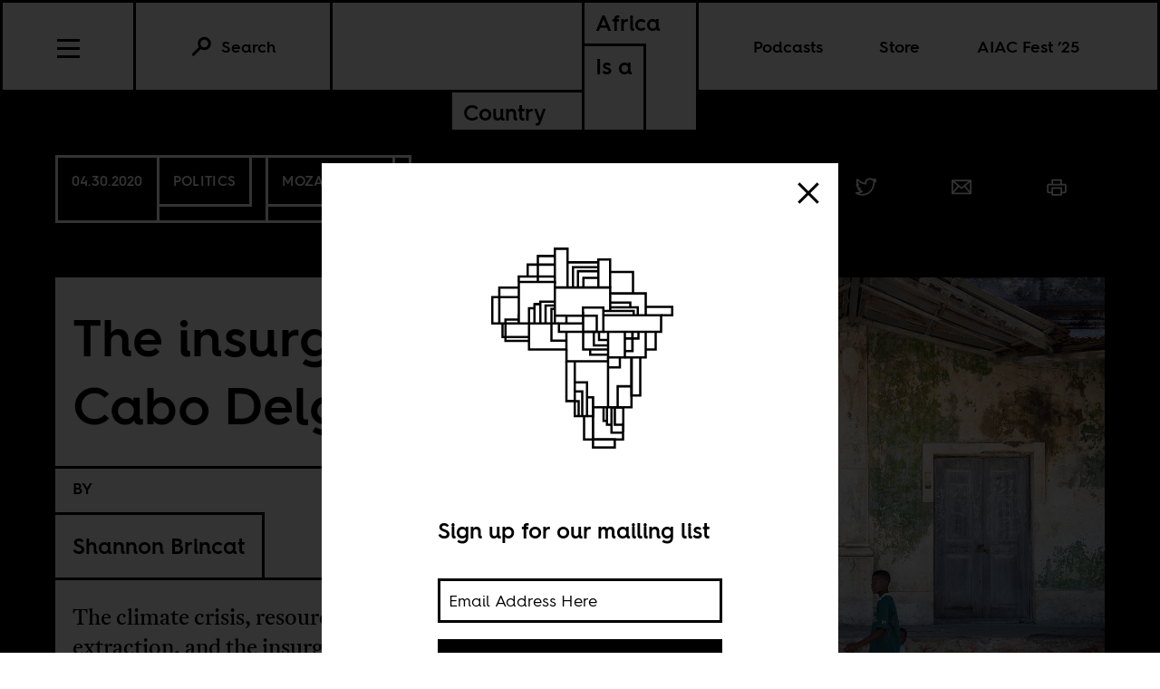

--- FILE ---
content_type: text/html; charset=utf-8
request_url: https://africasacountry.com/2020/04/the-insurgency-in-cabo-delgado
body_size: 14743
content:
<!DOCTYPE html><html lang="en-US"><head><meta charset="UTF-8" /><title>The insurgency in Cabo Delgado</title><meta name="description" content="The climate crisis, resource extraction, and the insurgency by a group claiming affiliation to ISIL in Mozambique’s Cabo Delgado province." /><meta name="twitter:card" content="summary_large_image" /><meta name="twitter:title" content="The insurgency in Cabo Delgado" /><meta name="twitter:description" content="The climate crisis, resource extraction, and the insurgency by a group claiming affiliation to ISIL in Mozambique’s Cabo Delgado province." /><meta name="twitter:image" content="https://images.jacobinmag.com/wp-content/uploads/sites/3/2020/04/01002612/cabo.jpg" /><meta property="og:url" content="https://africasacountry.com/2020/04/the-insurgency-in-cabo-delgado" /><meta property="og:type" content="article" /><meta property="og:title" content="The insurgency in Cabo Delgado" /><meta property="og:description" content="The climate crisis, resource extraction, and the insurgency by a group claiming affiliation to ISIL in Mozambique’s Cabo Delgado province." /><meta property="og:image" content="https://images.jacobinmag.com/wp-content/uploads/sites/3/2020/04/01002612/cabo.jpg" /><script src="https://www.googletagmanager.com/gtag/js?id=G-FVRMXNK5JR" async></script><script>window.dataLayer = window.dataLayer || []; function gtag(){dataLayer.push(arguments);} gtag('js', new Date());  gtag('config', 'G-FVRMXNK5JR');</script><meta name="viewport" content="width=device-width" /><link type="text/css" rel="stylesheet" href="/static/1765474071/css/main.css"></link><link rel="stylesheet" href="https://fonts.googleapis.com/css?family=Space+Mono:400,700&amp;subset=latin-ext" /><link rel="apple-touch-icon" href="/static/apple-touch-icon.png" /><link type="image/png" rel="icon" href="/static/img/logo/logo-favicon.png" /><link type="application/rss+xml" title="Africa Is a Country - Feed" rel="alternate" href="https://africasacountry.com/feed/" /><script src="https://www.google.com/recaptcha/api.js"></script></head><body><header id="site-header" class="si-hr si-hr--atf prt-x"><div class="si-hr__container"><a href="/" class="si-hr-lo"><h1 class="si-hr-lo__title"><span class="si-hr-lo__box1"><span class="si-hr-lo__box2"><span class="si-hr-lo__text">Africa</span></span><span class="si-hr-lo__box3"><span class="si-hr-lo__text">Is a</span></span></span><span class="si-hr-lo__box4"><span class="si-hr-lo__box5"><span class="si-hr-lo__text">Country</span></span></span></h1></a><ul class="si-hr-lk si-hr-lk--po"><li class="si-hr-lk__item si-hr-lk__item--1" :class="podcast_active ? 'si-hr-lk__item--toggle' : ''"><a v-on:keyup.13="toggle('podcast')" v-bind:class="is_active('podcast', 'on')" tabindex="0" role="button" class="si-hr-lk__link si-hr-lk__link--toggle" @click.stop="toggle('podcast')">Podcasts</a></li><li class="si-hr-lk__item si-hr-lk__item--2"><a href="/store" class="si-hr-lk__link">Store</a></li><li class="si-hr-lk__item si-hr-lk__item--3"><a href="/festival" class="si-hr-lk__link">AIAC Fest ’25</a></li><li class="si-hr-lk__item si-hr-lk__item--4"><a href="/about" class="si-hr-lk__link">About</a></li></ul><ul id="site-header-share" class="si-hr-sm"><li class="si-hr-sm__item"><span tabindex="0" role="link" data-url="https://africasacountry.com/2020/04/the-insurgency-in-cabo-delgado" data-text="The insurgency in Cabo Delgado" data-js="facebook-share" class="si-hr-sm__button" @click.stop="facebook_share"><svg xmlns="http://www.w3.org/2000/svg" viewBox="0 0 100 100" class="si-hr-sm__icon"><title>Facebook Icon</title><path vector-effect="non-scaling-stroke" d="M63.7,87.5H36.3A23.75,23.75,0,0,1,12.6,63.8V36.4A23.75,23.75,0,0,1,36.3,12.7H63.6A23.75,23.75,0,0,1,87.3,36.4V63.7A23.69,23.69,0,0,1,63.7,87.5Z"></path><path vector-effect="non-scaling-stroke" d="M40.2,87.5V61h-7V49.2h7V42c0-9.7,4-15.4,15.3-15.4h9.4V38.4H59c-4.5,0-4.7,1.6-4.7,4.7V49H64.9L63.6,60.8H54.2V87.4l-14,.1Z"></path></svg></span></li><li class="si-hr-sm__item"><span tabindex="0" role="link" data-url="https://africasacountry.com/2020/04/the-insurgency-in-cabo-delgado" data-text="The insurgency in Cabo Delgado" data-js="twitter-share" class="si-hr-sm__button" @click.stop="twitter_share"><svg xmlns="http://www.w3.org/2000/svg" viewBox="0 0 100 100" class="si-hr-sm__icon"><title>Twitter Icon</title><path vector-effect="non-scaling-stroke" d="M61.7,19.5a15.9,15.9,0,0,0-10.8,16l.2,2.7-2.8-.3A45.6,45.6,0,0,1,21.9,25l-3.7-3.6-.9,2.7a16,16,0,0,0,3.4,16.4c2.2,2.3,1.7,2.7-2.1,1.3a5.83,5.83,0,0,0-2.6-.6c-.4.4,1,5.4,2,7.4a18,18,0,0,0,7.6,7.1L28.3,57H25.1c-3.1,0-3.2.1-2.9,1.2,1.1,3.6,5.5,7.4,10.4,9.1L36,68.4l-3,1.8a30.84,30.84,0,0,1-14.9,4.1,17.91,17.91,0,0,0-4.6.4c0,.6,6.7,3.7,10.7,4.9a46.91,46.91,0,0,0,36.3-4.1C68,71.1,75.5,62.4,79,54c1.9-4.5,3.8-12.7,3.8-16.6,0-2.5.2-2.9,3.3-5.9A32.19,32.19,0,0,0,90,27.2c.6-1,.5-1-2.3-.1-4.7,1.7-5.4,1.4-3.1-1,1.7-1.8,3.8-5,3.8-5.9,0-.2-.8.1-1.8.6a29.21,29.21,0,0,1-4.9,1.9l-3,.9-2.6-1.9a20.84,20.84,0,0,0-4.7-2.4A18.78,18.78,0,0,0,61.7,19.5Z"></path></svg></span></li><li class="si-hr-sm__item"><span href="mailto:?subject=The insurgency in Cabo Delgado&body=https://africasacountry.com/2020/04/the-insurgency-in-cabo-delgado" class="si-hr-sm__button"><svg xmlns="http://www.w3.org/2000/svg" viewBox="0 0 100 100" class="si-hr-sm__icon"><title>Email Icon</title><rect y="25.5" x="13.5" width="73" vector-effect="non-scaling-stroke" height="51"></rect><polyline vector-effect="non-scaling-stroke" points="13.5 25.5 50 55.8 86.5 25.5"></polyline><line y2="46.3" y1="76.5" x2="38.6" x1="13.5" vector-effect="non-scaling-stroke"></line><line y2="46.3" y1="76.5" x2="61.4" x1="86.5" vector-effect="non-scaling-stroke"></line></svg></span></li><li class="si-hr-sm__item"><span tabindex="0" role="button" class="si-hr-sm__button" @click.stop="toggle('print')"><svg xmlns="http://www.w3.org/2000/svg" viewBox="0 0 100 100" class="si-hr-sm__icon"><title>Print Icon</title><polyline vector-effect="non-scaling-stroke" points="32.2 41.2 32.2 23.4 67.8 23.4 67.8 41.2"></polyline><rect y="54.6" x="32.2" width="35.7" vector-effect="non-scaling-stroke" height="26.8"></rect><path vector-effect="non-scaling-stroke" d="M67.8,72.4H81.2A4.53,4.53,0,0,0,85.7,68V45.7a4.48,4.48,0,0,0-4.5-4.5H18.8a4.48,4.48,0,0,0-4.5,4.5V68a4.48,4.48,0,0,0,4.5,4.5H32.2"></path></svg></span></li></ul><h2 class="si-hr-fl"><span onclick="aiac.default.scrollTo('site-header')" class="si-hr-fl__link">The insurgency in Cabo Delgado</span></h2><ul id="site-nav" class="si-hr-nv"><li class="si-hr-nv__item si-hr-nv__item--menu"><div v-on:keyup-13="toggle('menu')" v-bind:class="is_active('menu', 'on')" tabindex="1" role="button" class="si-hr-nv__toggle si-hr-nv__toggle--menu" @click.stop="toggle('menu')"><span class="si-hr-nv__icon si-hr-nv__icon--menu"></span></div></li><div class="si-hr-nv__item si-hr-nv__item--search"><a v-on:keyup.13="toggle('archive')" v-bind:class="is_active('archive', 'on')" tabindex="0" role="button" class="si-hr-nv__toggle si-hr-nv__toggle--search" @click.stop="toggle('archive')"><svg xmlns="http://www.w3.org/2000/svg" viewBox="0 0 40 40" class="si-hr-nv__icon si-hr-nv__icon--search"><title>Search Icon</title><circle r="9.3" cy="15.21" cx="24.79"></circle><line y2="34.6" y1="21.72" x2="5.4" x1="18.28"></line></svg><p class="si-hr-nv__label">Search</p></a></div><div id="cart" class="si-hr-nv__item si-hr-nv__item--cart"><cart-header backend-cart-number="0"></cart-header></div></ul></div><div id="site-menu"><transition name="fadein"><div v-if="menu_active" v-cloak class="si-hr-mu"><div class="si-hr-mu__container"><ul class="si-hr-mu__list"><li class="si-hr-mu__item"><a href="/newsletter" class="si-hr-mu__link">Newsletter</a></li><li class="si-hr-mu__item"><a href="/festival" class="si-hr-mu__link">AIAC Fest ’25</a></li><li class="si-hr-mu__item"><a href="/store" class="si-hr-mu__link">Store</a></li><li class="si-hr-mu__item"><a href="https://www.givecampus.com/campaigns/58947/donations/new?amt=250.00" class="si-hr-mu__link">Donate</a></li><li class="si-hr-mu__item"><a href="/about" class="si-hr-mu__link">About</a></li><li class="si-hr-mu__item"><a href="/contact" class="si-hr-mu__link">Contact</a></li><li class="si-hr-mu__item"><a href="/blog" class="si-hr-mu__link">Blog View</a></li><li class="si-hr-mu__item"><a href="/projects" class="si-hr-mu__link">Projects</a></li></ul></div></div></transition></div><div id="site-archive"><transition name="fadein"><form v-if="archive_active" v-cloak role="search" method="get" id="search" class="si-hr-se" action="/search"><input type="text" role="searchbox" placeholder="Enter your search and hit return …" name="query" class="si-hr-se__field" /></form></transition></div><div><transition name="fadein"><div v-if="podcast_active" v-cloak class="si-hr-pc"><div class="si-hr-pc__container"><div class="si-hr-pc__item"><a href="https://aiac-talk.captivate.fm/listen" class="si-hr-pc__link">Africa Is a Country Podcast</a></div><div class="si-hr-pc__item"><a href="https://african-five-a-side.captivate.fm/listen" class="si-hr-pc__link">African Five-a-Side Podcast</a></div></div></div></transition></div></header><main class="po"><article class="po__article"><header class="po-hr prt-y"><div class="po-hr__container"><footer class="po-hr-fl prt-x"><div class="po-hr-fl__meta"><time class="po-hr-fl__date prt-y">04.30.2020</time><div class="po-hr-fl__taxonomies-container prt-x"><ul class="po-hr-fl__taxonomies prt-x"><li class="po-hr-fl__taxonomy"><a href="/category/front-page">Politics</a></li></ul><ul class="po-hr-fl__taxonomies prt-x"><li class="po-hr-fl__taxonomy"><a href="/location/mozambique">Mozambique</a></li></ul></div></div><ul id="post-header-share" class="po-hr-fl__sharing sm"><li class="po-hr-fl__item sm__item"><a tabindex="0" role="button" data-url="https://africasacountry.com/2020/04/the-insurgency-in-cabo-delgado" data-text="The insurgency in Cabo Delgado" data-js="facebook-share" class="po-hr-fl__button sm__button" @click.stop="facebook_share"><svg xmlns="http://www.w3.org/2000/svg" viewBox="0 0 100 100" class="po-hr-fl__icon"><title>Facebook Icon</title><path vector-effect="non-scaling-stroke" d="M63.7,87.5H36.3A23.75,23.75,0,0,1,12.6,63.8V36.4A23.75,23.75,0,0,1,36.3,12.7H63.6A23.75,23.75,0,0,1,87.3,36.4V63.7A23.69,23.69,0,0,1,63.7,87.5Z"></path><path vector-effect="non-scaling-stroke" d="M40.2,87.5V61h-7V49.2h7V42c0-9.7,4-15.4,15.3-15.4h9.4V38.4H59c-4.5,0-4.7,1.6-4.7,4.7V49H64.9L63.6,60.8H54.2V87.4l-14,.1Z"></path></svg></a></li><li class="po-hr-fl__item sm__item"><a tabindex="0" role="button" data-url="https://africasacountry.com/2020/04/the-insurgency-in-cabo-delgado" data-text="The insurgency in Cabo Delgado" data-js="twitter-share" class="po-hr-fl__button sm__button" @click.stop="twitter_share"><svg xmlns="http://www.w3.org/2000/svg" viewBox="0 0 100 100" class="po-hr-fl__icon"><title>Twitter Icon</title><path vector-effect="non-scaling-stroke" d="M61.7,19.5a15.9,15.9,0,0,0-10.8,16l.2,2.7-2.8-.3A45.6,45.6,0,0,1,21.9,25l-3.7-3.6-.9,2.7a16,16,0,0,0,3.4,16.4c2.2,2.3,1.7,2.7-2.1,1.3a5.83,5.83,0,0,0-2.6-.6c-.4.4,1,5.4,2,7.4a18,18,0,0,0,7.6,7.1L28.3,57H25.1c-3.1,0-3.2.1-2.9,1.2,1.1,3.6,5.5,7.4,10.4,9.1L36,68.4l-3,1.8a30.84,30.84,0,0,1-14.9,4.1,17.91,17.91,0,0,0-4.6.4c0,.6,6.7,3.7,10.7,4.9a46.91,46.91,0,0,0,36.3-4.1C68,71.1,75.5,62.4,79,54c1.9-4.5,3.8-12.7,3.8-16.6,0-2.5.2-2.9,3.3-5.9A32.19,32.19,0,0,0,90,27.2c.6-1,.5-1-2.3-.1-4.7,1.7-5.4,1.4-3.1-1,1.7-1.8,3.8-5,3.8-5.9,0-.2-.8.1-1.8.6a29.21,29.21,0,0,1-4.9,1.9l-3,.9-2.6-1.9a20.84,20.84,0,0,0-4.7-2.4A18.78,18.78,0,0,0,61.7,19.5Z"></path></svg></a></li><li class="po-hr-fl__item sm__item"><a href="/cdn-cgi/l/email-protection#[base64]" class="po-hr-fl__button sm__button"><svg xmlns="http://www.w3.org/2000/svg" viewBox="0 0 100 100" class="po-hr-fl__icon"><title>Email Icon</title><rect y="25.5" x="13.5" width="73" vector-effect="non-scaling-stroke" height="51"></rect><polyline vector-effect="non-scaling-stroke" points="13.5 25.5 50 55.8 86.5 25.5"></polyline><line y2="46.3" y1="76.5" x2="38.6" x1="13.5" vector-effect="non-scaling-stroke"></line><line y2="46.3" y1="76.5" x2="61.4" x1="86.5" vector-effect="non-scaling-stroke"></line></svg></a></li><li class="po-hr-fl__item"><a tabindex="0" role="button" class="po-hr-fl__button" @click.stop="toggle('print')"><svg xmlns="http://www.w3.org/2000/svg" viewBox="0 0 100 100" class="po-hr-fl__icon"><title>Print Icon</title><polyline vector-effect="non-scaling-stroke" points="32.2 41.2 32.2 23.4 67.8 23.4 67.8 41.2"></polyline><rect y="54.6" x="32.2" width="35.7" vector-effect="non-scaling-stroke" height="26.8"></rect><path vector-effect="non-scaling-stroke" d="M67.8,72.4H81.2A4.53,4.53,0,0,0,85.7,68V45.7a4.48,4.48,0,0,0-4.5-4.5H18.8a4.48,4.48,0,0,0-4.5,4.5V68a4.48,4.48,0,0,0,4.5,4.5H32.2"></path></svg></a></li></ul></footer><section class="po-hr-cn prt-y"><h1 class="po-hr-cn__title prt-y">The insurgency in Cabo Delgado</h1><div class="po-hr-cn__contributors prt-y"><dl class="po-hr-cn__authors"><dt class="po-hr-cn__byline prt-y">By</dt><dd class="po-hr-cn__author prt-y"><a href="/author/shannon-brincat" class="po-hr-cn__author-link">Shannon Brincat</a></dd></dl></div><p class="po-hr-cn__dek">The climate crisis, resource extraction, and the insurgency by a group claiming affiliation to ISIL in Mozambique’s Cabo Delgado province.</p></section><figure class="po-hr-im prt-x"><div class="po-hr-im__frame"><img width="1024" src="https://images.jacobinmag.com/wp-content/uploads/sites/3/2020/04/01002612/cabo.jpg" height="1024" class="po-hr-im__image" alt /></div><figcaption class="po-hr-im__caption"><p class="po-hr-im__description">Cabo Delgado, 2018 (Stéphane Neckebrock, via Flickr CC).</p></figcaption></figure></div></header><div class="po__main prt-y"><aside style="min-width: 250px" class="sr-at__slot po-sr--b po-sr-at--b prt-x"><script data-cfasync="false" src="/cdn-cgi/scripts/5c5dd728/cloudflare-static/email-decode.min.js"></script><script src="//pagead2.googlesyndication.com/pagead/js/adsbygoogle.js" async></script><ins style="display:block; text-align:center;" data-ad-slot="1143175996" data-ad-layout="in-article" data-ad-format="fluid" data-ad-client="ca-pub-3279602216931691" class="adsbygoogle"></ins><script>(adsbygoogle = window.adsbygoogle || []).push({});</script></aside><div id="post-content" class="po-cn wp po-wp"><section id="ch-0" class="po-cn__intro po-wp__intro"><p>A violent insurgency in the resource-rich northern province of Cabo Delgado in Mozambique is threatening to destabilize East and Southern Africa. The brunt is being borne by the local population—they make up 85 percent of the 900 lives lost and more than 170,000 of them are currently displaced. Around 3,000 private and public structures are destroyed or damaged.</p>
<p>Then on April 11, there were reports of a <a href="https://clubofmozambique.com/news/mozambique-terrorists-commit-massacre-in-muidumbe-aim-report-157452/" target="_blank" rel="noopener noreferrer">massacre of between 50-70 people</a> in the Muidumbe district. A day before, <a href="https://www.dailymaverick.co.za/article/2020-04-09-sa-private-military-contractors-and-mozambican-airforce-conduct-major-air-attacks-on-islamist-extremists/" target="_blank" rel="noopener noreferrer">a helicopter</a> operated by South African mercenaries working for a Russian private security firm hired by the Mozambican government to fight the insurgents was downed. In October 2019, seven members of Russian private security forces from the Wagner group <a href="https://www.themoscowtimes.com/2019/11/19/in-push-for-africa-russias-wagner-mercenaries-are-out-of-their-depth-in-mozambique-a68220" target="_blank" rel="noopener noreferrer">were killed by insurgents</a>.</p>
<p>The violent activities by the insurgency, known as Ahlu Sunnah Waj-Jama’a (ASWJ), began in October 2017. The attackers have been emboldened, <a href="https://www.bbc.com/news/world-africa-52005899" target="_blank" rel="noopener noreferrer">hoisting a flag</a> of the Islamic State of Iraq and the Levant (ISIL) over Mocímboa da Praia, on March 23. Since June 2019, ISIL has claimed 30 attacks on Cabo Delgado. The ASWJ is a breakaway group from a 1998 breakaway group of the Islamic Council of Mozambique (CISLAMO). In late 2019, ASWJ in Mozambique was added to Islamic State Central Africa Province (ISCAP). On April 6 and 7, ASWJ specified their political goal of establishing an Islamic government. Yet this group and its grievances <a href="https://www.csis.org/analysis/northern-mozambique-crossroads-scenarios-violence-resource-rich-cabo-delgado-province" target="_blank" rel="noopener noreferrer">emerged over a long period</a> of regional disenfranchisement and recurrent humanitarian crisis induced by climate change. To fully understand the multi-layered forces at play in Cabo Delgado requires a threefold approach: engagement with the complexities of political economy on the ground; a regional lens on the security dimensions of the conflict; and acknowledgement of the deteriorating environmental conditions (especially climate).</p>
<p>The attacks began only <a href="https://www.bloomberg.com/news/articles/2018-06-05/beheadings-signal-threat-to-mozambique-s-30-billion-gas-bonanza" target="_blank" rel="noopener noreferrer">after the discovery</a> of massive reserves of oil and gas in the region. These vast deposits <a href="https://www.banktrack.org/project/mozambique_lng" target="_blank" rel="noopener noreferrer">have attracted both external investors and external threats</a>. The insurgency is part of a much wider geopolitical struggle (<a href="https://qz.com/africa/1558111/mozambiques-islamist-threat-al-shabaab-has-roots-in-tanzania/" target="_blank" rel="noopener noreferrer">especially in neighboring Tanzania</a>), but also a national struggle among the elites in Mozambique, for these mineral riches.</p>
<p>The ASWJ is exploiting particular grievances surrounding this discovery and the ongoing, widespread poverty in Cabo Delgado, the <a href="https://globaldatalab.org/shdi/shdi/" target="_blank" rel="noopener noreferrer">least developed province</a> in Mozambique. Most of the members of the ASWJ have been described as young uneducated youth, between 20 and 35 years of age, with few economic opportunities. Interviews with residents of Cabo Delgado often suggest that the group <a href="https://acleddata.com/2018/11/30/clear-threat-murky-objectives-ahlu-sunna-wal-jamaa-and-instability-in-cabo-delgado-mozambique/" target="_blank" rel="noopener noreferrer">is comprised of locals</a>. The new extractive industries are perceived as providing work mainly to outsiders (from the southern provinces and/or from outside the country), while pushing local youths out of their traditional work (fishing and subsistence agriculture). Illegal activities remain the sole means of survival for some.</p>
<p>It has been known since 2018 that ASWJ was <a href="https://www.assayerisk.com/wp-content/uploads/2018/08/20180830_Ansar-al-Sunna-Mozambique-terrorism-article.pdf" target="_blank" rel="noopener noreferrer">more criminal than jihadi</a>. It first profited from the heroin trade route in the region—allegedly Mozambique’s <a href="https://www.bloomberg.com/news/articles/2018-07-03/heroin-may-be-mozambique-s-second-biggest-export-research-shows" target="_blank" rel="noopener noreferrer">biggest export</a> at the time. Alongside illegal logging, mining, and human trafficking, some estimated ASWJ <a href="https://www.independent.co.uk/news/world/politics/mozambique-cabo-delgado-boko-haram-islamist-extremism-africa-guerrilla-movement-a8397111.html" target="_blank" rel="noopener noreferrer">made up to several million dollars per week</a>—a lot of resources to recruit a desperate population. Militarized responses by the state, alongside <a href="https://www.hrw.org/world-report/2020/country-chapters/mozambique" target="_blank" rel="noopener noreferrer">declining human rights standards</a> (due process, treatment of prisoners, media restrictions and <a href="https://www.hrw.org/news/2020/04/17/mozambique-journalist-feared-disappeared" target="_blank" rel="noopener noreferrer">attacks on journalists</a>), might have further alienated this population and <a href="https://journey-to-extremism.undp.org/content/downloads/UNDP-JourneyToExtremism-report-2017-english.pdf" target="_blank" rel="noopener noreferrer">driven recruitment</a>.</p>
<p>Illicit funds allowed for the group’s rapid expansion and transnational linkages to criminal syndicates and others in support of jihadism. Mobility across porous borders in the region also facilitated such growth. Mozambique was identified in the 2019 Basel AML Index as at highest risk for terrorist financing due to poor border control and weak institutions.</p>
<p>The linkages between multiple non-state armed groups in East Africa are growing fast. Conflicts once driven by local grievances in individual countries have become transnationalized. The combatants on both sides of these attacks illustrate not only how a regional conflict is emerging, but also the massive transnational, private interests involved. The struggle is privatized, as are the profits and the security responses. Here, the state is the weakest dog on the block, if present at all, and is mostly concerned with assisting the private sector in extraction. This is where private mercenaries are stepping in to help—further blurring the lines of sovereignty.</p>
<p>Lacking capital, and in order to attract and protect investors, Mozambique maintains a narrative of stability and peace conducive to investment. This has produced authoritarian state behavior to combat the insurgency <a href="https://www.hrw.org/news/2018/12/04/mozambique-security-forces-abusing-suspected-insurgents" target="_blank" rel="noopener noreferrer">including abuse</a> of suspected insurgents, <a href="https://www.hrw.org/world-report/2019/country-chapters/mozambique" target="_blank" rel="noopener noreferrer">among others</a>. But it has also meant the inclusion of private armies, backed by powerful state allies. <a href="https://www.africaintelligence.com/oil--gas_state-strategy/2020/03/09/moscow-muscles-in-as-protector-of-oil-firms-in-cabo-delgado,108396988-ge0" target="_blank" rel="noopener noreferrer">Russian military</a> and/or Russian private mercenaries are growing in number, fighting and dying alongside Mozambican soldiers. Russian President Vladimir Putin and his Mozambican counterpart Filipe Nysusi signed energy and security agreements in August 2019. Political analyst Sergey Sukhankin sees this as Russia’s well-established “Syrian model”—that is, offering para-military services in exchange for resource extraction rights—playing out in Mozambique.</p>
<p>But it is not only ASJW or the Russians with <a href="https://www.csis.org/analysis/china%E2%80%99s-relations-mozambique-mixed-blessing" target="_blank" rel="noopener noreferrer">such ambitions</a> in Cabo Delgado. Many nationals of various counties—including in the West—are known to have engaged in various sorts of damaging and illicit trade. China is investing heavily in Mozambique, and is <a href="https://www.cifor.org/library/4323/" target="_blank" rel="noopener noreferrer">logging Cabo Delgado extensively</a>. South Africa is continuing to invest in exploring gas in the <a href="https://www.africanews.com/2018/11/27/huge-potential-for-south-african-companies-in-mozambiques-cabo-delgado-province/" target="_blank" rel="noopener noreferrer">Rovuma basin</a> and <a href="https://www.defenceweb.co.za/featured/sa-needs-to-keep-an-eye-on-escalating-terrorism-in-mozambique-heitman/" target="_blank" rel="noopener noreferrer">wants a stable neighbor</a>. The United States has conducted naval exercises in the Mozambique Channel off Pemba and the gas fields. France also claims several islands in the Mozambique Channel.</p>
<p>But there is one material factor underlying this entire process: climate change. Climate change has long been known to be severely impacting the poor in Mozambique and increasing levels of poverty. The people of Cabo Delgado <a href="http://www.biofund.org.mz/biblioteca_virtual/synthesis-report-ingc-climate-change-report-study-on-the-impact-of-climate-change-on-disaster-risk-in-mozambique/" target="_blank" rel="noopener noreferrer">are highly vulnerable</a>. Essentially a subsistence economy, survival in these areas depends on local resources, especially rain-fed farming and fishing. Climate change means both people and landscape are highly susceptible to <a href="https://www.ajol.info/index.php/wiojms/article/view/56672" target="_blank" rel="noopener noreferrer">tropical cyclones and sea level rise</a>. The dramatic increase in extreme weather events in this region has produced a nearly permanent humanitarian crises in recent years. The 2019 cyclones Idai and Kenneth were particularly devastating—and the first time two such storms came in quick succession. With Kenneth, floodwater “<a href="https://www.climatecentre.org/news/1134/second-mozambique-cyclone-is-history-pointing-finger-at-climate-change" target="_blank" rel="noopener noreferrer">covered the coastal town of Pemba</a>.” Kenneth was the strongest and most northern cyclone to make landfall in Mozambique. Cyclones were <a href="https://www.newscientist.com/article/2200925-cyclone-kenneth-is-one-of-the-strongest-storms-to-hit-mainland-africa/" target="_blank" rel="noopener noreferrer">not supposed to happen</a> that close to the equator where the Coriolis force is too weak, yet this is no longer the case.</p>
<p>The heavy rainy season of 2019/2020 was also unusual with the December 2019 flooding <a href="https://reliefweb.int/report/mozambique/mozambique-heavy-rains-and-flooding-flash-update-no-1-21-january-2020" target="_blank" rel="noopener noreferrer">leading to widespread damage</a>. Thousands of fishermen were affected by lost and damaged boats, and farmers lost about 4,000 hectares of usable land. Infrastructure is weak at best in Cabo Delgado, and the flooding led to the collapse of a vital bridge over the Montepuez River, leaving an estimated 1,000,000 people isolated.</p>
<p>These climatic changes have exacerbated tensions brought on by the mass appropriation of natural resources currently underway. The community has also been dramatically affected by the redistribution of wealth from the extractive industries away from the local population. Resettlements have heightened preexisting grievances, disrupting traditional power structures, and land use—land vulnerable to capture by elites. Such resettlement recalls the social trauma of similar schemes by both the colonial Portuguese military and the ruling party FRELIMO. Multinational mining giant <a href="https://www.news.com.au/world/breaking-news/rio-tinto-rapped-over-mozambique-mines/news-story/299e3bbd9b60ea37f5e9f39227366222?from=public_rss" target="_blank" rel="noopener noreferrer">Rio Tinto</a> has been behind similar resettlements in the nearby province of Tete and accused of neglect by Human Rights Watch. The jobs promised by the discovery of the gas fields remain low for the local population as they are unskilled. The International Labor Organization <a href="https://www.ilo.org/africa/countries-covered/zambia/WCMS_450083/lang--en/index.htm" target="_blank" rel="noopener noreferrer">recognized back in 2015</a> that jobs in these extraction industries “will be limited if there is no local capacity.”</p>
<p>Yet developing such capacity has lagged. Attempts by NGOs to increase non-timber forest products and sustainable income-generating activities in Cabo Delgado bore little benefit. Attempts by the private sector (<a href="https://www.technoserve.org/our-work/projects/catalisa-developing-agribusinesses-and-empowering-youth-in-cabo-delgado/" target="_blank" rel="noopener noreferrer">like Catalisa</a>) to accelerate commercial horticultural production and smallholder farmers in Cabo Delgado have been marred by resettlements and climate change—and these efforts, in fact, are part of <a href="https://www.ep.total.com/en/areas/liquefied-natural-gas/mozambique-lng-major-gas-project-future-lng-africa" target="_blank" rel="noopener noreferrer">major energy group Total</a> Mozambique’s liquefied natural gas project tied to the deposits.</p>
<p>Why are the people impoverished if their region is so resource rich? It is this ongoing economic abjection that has contributed to the radicalization of a brand of Islam that refuses to recognize the government, state institutions, local leaders and imams—<a href="https://issafrica.s3.amazonaws.com/site/uploads/sar-27.pdf" target="_blank" rel="noopener noreferrer">the ASWJ</a>. A short video, shared widely on social media, is telling. The group says they are:</p>
<blockquote><p>occupying [territory] to show that the government is unjust. [They] humiliate the poor and give advantages to the bosses. (…) We intend [to set up] an Islamic government &#8230; We are children of this area … We want to take the military out, because [for us] they are pigs.</p></blockquote>
<p>This reveals how the conflict is over economic inequality and injustices of the state foremost, and far less about radical Islam.</p>
<p>In March 2020, the <a href="https://dailynews.co.zw/unemployment-climate-change-security-threat/?fbclid=IwAR1tCI0uBruur4cZHmM_KNSRFlQdDCF94O7i8OjJZYRcl5e2el9TPXbFeME" target="_blank" rel="noopener noreferrer">African Regional Forum on Sustainable Development</a> expressed “the urgent need to deal with climate change and silence the guns” in Africa. It identified how problems of climate change and unemployment (especially among youth) are directly linked to increasing forms of violence and instability—two variables clearly present in the Cabo Delgado insurgency. This complex relationship shows the urgent need for distinct types of research into climate security based on local conditions and community needs for socioeconomic reproduction.</p>
</section></div><footer class="po-fr"><section class="po-fr-sm prt-x"><div id="post-footer-share" class="po-fr-sm__sharing"><h2 class="po-fr-sm__heading">Share This Article</h2><ul class="po-fr-sm__list"><li class="po-fr-sm__item"><a tabindex="0" role="link" data-url="https://africasacountry.com/2020/04/the-insurgency-in-cabo-delgado" data-text="The insurgency in Cabo Delgado" data-js="facebook-share" class="po-fr-sm__button" @click.stop="facebook_share"><svg xmlns="http://www.w3.org/2000/svg" viewBox="0 0 100 100" class="po-fr-sm__icon"><title>Facebook Icon</title><path vector-effect="non-scaling-stroke" d="M63.7,87.5H36.3A23.75,23.75,0,0,1,12.6,63.8V36.4A23.75,23.75,0,0,1,36.3,12.7H63.6A23.75,23.75,0,0,1,87.3,36.4V63.7A23.69,23.69,0,0,1,63.7,87.5Z"></path><path vector-effect="non-scaling-stroke" d="M40.2,87.5V61h-7V49.2h7V42c0-9.7,4-15.4,15.3-15.4h9.4V38.4H59c-4.5,0-4.7,1.6-4.7,4.7V49H64.9L63.6,60.8H54.2V87.4l-14,.1Z"></path></svg><span>Facebook</span></a></li><li class="po-fr-sm__item"><a tabindex="0" role="link" data-url="https://africasacountry.com/2020/04/the-insurgency-in-cabo-delgado" data-text="The insurgency in Cabo Delgado" data-js="twitter-share" class="po-fr-sm__button" @click.stop="twitter_share"><svg xmlns="http://www.w3.org/2000/svg" viewBox="0 0 100 100" class="po-fr-sm__icon"><title>Twitter Icon</title><path vector-effect="non-scaling-stroke" d="M61.7,19.5a15.9,15.9,0,0,0-10.8,16l.2,2.7-2.8-.3A45.6,45.6,0,0,1,21.9,25l-3.7-3.6-.9,2.7a16,16,0,0,0,3.4,16.4c2.2,2.3,1.7,2.7-2.1,1.3a5.83,5.83,0,0,0-2.6-.6c-.4.4,1,5.4,2,7.4a18,18,0,0,0,7.6,7.1L28.3,57H25.1c-3.1,0-3.2.1-2.9,1.2,1.1,3.6,5.5,7.4,10.4,9.1L36,68.4l-3,1.8a30.84,30.84,0,0,1-14.9,4.1,17.91,17.91,0,0,0-4.6.4c0,.6,6.7,3.7,10.7,4.9a46.91,46.91,0,0,0,36.3-4.1C68,71.1,75.5,62.4,79,54c1.9-4.5,3.8-12.7,3.8-16.6,0-2.5.2-2.9,3.3-5.9A32.19,32.19,0,0,0,90,27.2c.6-1,.5-1-2.3-.1-4.7,1.7-5.4,1.4-3.1-1,1.7-1.8,3.8-5,3.8-5.9,0-.2-.8.1-1.8.6a29.21,29.21,0,0,1-4.9,1.9l-3,.9-2.6-1.9a20.84,20.84,0,0,0-4.7-2.4A18.78,18.78,0,0,0,61.7,19.5Z"></path></svg><span>Twitter</span></a></li><li class="po-fr-sm__item"><a href="/cdn-cgi/l/email-protection#[base64]" class="po-fr-sm__button"><svg xmlns="http://www.w3.org/2000/svg" viewBox="0 0 100 100" class="po-fr-sm__icon"><title>Email Icon</title><rect y="25.5" x="13.5" width="73" vector-effect="non-scaling-stroke" height="51"></rect><polyline vector-effect="non-scaling-stroke" points="13.5 25.5 50 55.8 86.5 25.5"></polyline><line y2="46.3" y1="76.5" x2="38.6" x1="13.5" vector-effect="non-scaling-stroke"></line><line y2="46.3" y1="76.5" x2="61.4" x1="86.5" vector-effect="non-scaling-stroke"></line></svg><span>Email</span></a></li></ul></div></section><section class="po-fr__bios"><div class="po-fr__bio"><h1 class="po-fr__heading">About the Author</h1><p class="po-fr__desc">Dr. Shannon Brincat is Senior Lecturer at the University of the Sunshine Coast and on the Climate Security Research Network.</p></div></section></footer></div><aside id="mailing-list-popup"><div v-if="open" v-cloak class="pu-ml"><div class="pu-ml__container"><button class="pu-ml__exit" @click.stop="close"><svg xmlns="http://www.w3.org/2000/svg" viewBox="0 0 50 50" class="pu-ml__icon"><title>Remove Icon</title><line y2="42.83" y1="7.17" x2="42.83" x1="7.17"></line><line y2="42.83" y1="7.17" x2="7.17" x1="42.83"></line></svg></button><div class="pu-ml__main"><figure class="pu-ml__logo"><svg xmlns="http://www.w3.org/2000/svg" viewBox="0 0 566.93 708.66" class="pu-ml__logotype"><title>Africa Is a Country Logo</title><polyline points="421.56 211.68 421.56 155.88 362.21 155.88"></polyline><polyline points="356.54 371.38 309.84 371.38 309.84 357.91"></polyline><polyline points="395.85 508.46 365.39 508.46 365.39 574.68 395.85 574.68"></polyline><polyline points="454.82 268.51 454.82 211.71 362.11 211.71"></polyline><polyline points="414.71 247.69 414.71 235.64 362.21 235.64"></polyline><polyline points="423.41 268.51 423.41 257.25 344.28 257.25"></polyline><polyline points="218.05 196.4 362.21 196.4 362.21 257.25"></polyline><line y2="269.73" y1="269.73" x2="218.05" x1="248.19"></line><polyline points="433.83 268.51 433.83 247.88 362.21 247.88"></polyline><polyline points="356.54 347.18 319.67 347.18 319.67 311.89"></polyline><polyline points="356.54 357.9 291.57 357.9 291.57 311.87"></polyline><polyline points="356.54 311.89 356.54 378.67 400.18 378.67 400.18 311.89"></polyline><polyline points="356.54 333.04 332.93 333.04 332.93 311.98"></polyline><polyline points="248.19 357.98 248.19 388.65 356.54 388.65"></polyline><polyline points="291.79 269.75 248.19 269.75 248.19 290.01"></polyline><polygon points="317.45 592.12 395.85 592.12 396.21 508.46 317.39 508.46 317.45 592.12"></polygon><line y2="508.46" y1="378.65" x2="356.54" x1="356.54"></line><polyline points="164.85 290.05 164.85 239.72 180.42 239.72"></polyline><line y2="239.72" y1="239.72" x2="180.42" x1="164.85"></line><polyline points="180.29 290 180.29 233.47 218.05 233.47"></polyline><polyline points="150.41 290.05 150.41 250.59 164.85 250.59"></polyline><polyline points="208.84 289.7 208.84 252 218.05 252"></polyline><polyline points="193.77 290 193.77 243.34 218.05 243.34"></polyline><polyline points="342.86 311.87 363.09 311.86 494.83 311.86 494.96 268.51 344.33 268.51"></polyline><polyline points="218.05 290 218.05 182.12 123.8 182.12 123.77 290 228.35 290.01"></polyline><polyline points="218.05 114.23 173.74 114.23 173.74 182.12"></polyline><polyline points="217.92 136.72 146.84 136.72 146.84 167.8"></polyline><polyline points="217.92 167.8 123.77 167.8 123.8 182.12"></polyline><polyline points="278.07 196.4 278.07 153.81 331.52 153.81"></polyline><polyline points="265.02 196.4 265.02 143.28 331.52 143.28"></polyline><polyline points="150.41 290.05 150.41 357.98 248.19 357.98 248.19 311.87"></polyline><polyline points="123.77 221.34 55.11 221.34 55.11 290 123.77 290"></polyline><polyline points="356.54 404.49 387.31 404.49 387.31 378.65"></polyline><polyline points="292.57 196.4 292.57 171.48 331.52 171.48"></polyline><polyline points="395.85 554.13 374.08 554.13 374.08 508.46"></polyline><polyline points="270.02 388.37 270.02 492.18 248.19 492.18 248.19 388.37"></polyline><polyline points="123.77 196.62 73.12 196.62 73.12 290"></polyline><polyline points="365.39 554.13 353.54 554.13 353.54 543.89"></polyline><polyline points="353.54 508.46 353.54 543.89 345.05 543.89 345.05 508.5"></polyline><polyline points="150.41 325.46 81.34 325.46 81.34 290"></polyline><polyline points="150.41 335.21 89.07 335.21 89.07 279.85 123.77 279.85"></polyline><polyline points="417.77 453.85 381.66 453.85 381.66 508.46 417.69 508.46 417.78 378.67"></polyline><polyline points="270.02 467.21 289.58 467.21 289.58 531.44"></polyline><polyline points="270.02 443.71 301.89 443.71 301.89 531.44 269.85 531.44 270.02 492.33 279.8 492.33 279.8 531.44"></polyline><polyline points="301.89 482.61 317.39 482.61 317.39 531.44 301.5 531.44"></polyline><polyline points="494.96 268.51 523.61 268.51 523.61 246.76 454.82 246.76"></polyline><polyline points="218.05 187.49 218.05 95.41 250.97 95.41 250.97 130.76 250.97 196.4"></polyline><line y2="130.76" y1="130.76" x2="331.52" x1="250.97"></line><polyline points="331.52 196.4 331.52 123.51 362.21 123.51 362.21 196.4"></polyline><polyline points="454.82 311.86 454.82 378.68 400.18 378.68"></polyline><polyline points="480.58 312.09 480.58 357.98 454.82 357.98"></polyline><polyline points="440.4 378.68 440.4 477.83 417.78 477.83 417.78 378.67"></polyline><polyline points="317.45 592.12 294.3 592.12 294.3 531.44"></polyline><rect y="592.12" x="317.45" width="56.62" height="21.07"></rect><polyline points="248.08 335 208.84 335.02 208.84 289.7"></polyline><polygon points="344.33 311.87 291.57 311.98 291.36 248.39 344.27 248.39 344.33 311.87"></polygon><polyline points="291.57 312.03 228.35 312.03 228.35 290.01 291.57 290.01"></polyline><polyline points="291.57 269.75 327.01 269.75 327.03 311.87 291.57 311.98"></polyline><polyline points="420.14 311.86 420.14 362.06 400.18 362.06"></polyline><polyline points="435.63 311.89 435.63 329.25 400.18 329.25"></polyline></svg></figure><h1 class="pu-ml__heading">Sign up for our mailing list</h1><form v-on:submit.prevent="submit" v-if="state !== 'success'" v-cloak class="pu-ml__form"><div class="pu-ml__formbox"><input v-model="email" placeholder="Email Address Here" name="email" class="pu-ml__field" /><p v-if="state === 'failure'" v-cloak class="pu-ml__error">{{ message }}</p><button v-bind:disabled="querying" class="pu-ml__submit"><span>Submit</span></button></div></form><p v-if="state === 'success'" v-cloak class="pu-ml__success" @click.stop="close">Thanks for signing up! <span class="pu-ml__continue">→</span></p></div></div></div></aside></article><section class="po-rp prt-x"><div class="po-rp__container"><h1 class="po-rp__heading">Further Reading</h1><div class="po-rp__articles"><article class="po-rp__article"><div class="po-rp__meta"><ul class="po-rp__taxonomies"><li class="po-rp__taxonomy"><a href="/category/front-page">Politics</a></li></ul><time datetime="2018-02-19T13:00:51" class="po-rp__date">02.19.2018</time></div><a href="/2018/02/the-strange-historiography-of-an-imperial-skirmish-in-niger" class="po-rp__frame"><img src="https://images.jacobinmag.com/wp-content/uploads/sites/3/2018/02/16194946/32459901814_5446fa96d7_k-1-1-420x315.jpg" class="po-rp__image" /></a><div class="po-rp__main"><h1 class="po-rp__title"><a href="/2018/02/the-strange-historiography-of-an-imperial-skirmish-in-niger" class="po-rp__link">The strange history of an imperial skirmish in Niger</a></h1><ul class="po-rp__authors"><li class="po-rp__author"><a href="/author/jacob-mundy" class="po-rp__author-link">Jacob Mundy</a></li></ul><p class="po-rp__summary">There is a collective national ignorance that surrounds the United States&#8217; vast military presence in Africa.</p></div></article><article class="po-rp__article"><div class="po-rp__meta"><ul class="po-rp__taxonomies"><li class="po-rp__taxonomy"><a href="/category/front-page">Politics</a></li></ul><time datetime="2018-02-01T06:00:45" class="po-rp__date">02.01.2018</time></div><a href="/2018/02/how-did-fulani-herdsmen-become-such-bogeymen-in-nigeria" class="po-rp__frame"><img src="https://images.jacobinmag.com/wp-content/uploads/sites/3/2018/01/10180219/Fulani-cow.-Moor-Plantation.-Ibadan-Credit-Dr.-Mary-Gillham-Archive-Project-420x315.jpg" class="po-rp__image" /></a><div class="po-rp__main"><h1 class="po-rp__title"><a href="/2018/02/how-did-fulani-herdsmen-become-such-bogeymen-in-nigeria" class="po-rp__link">How did Fulani herdsmen become such bogeymen in Nigeria?</a></h1><ul class="po-rp__authors"><li class="po-rp__author"><a href="/author/omolade-adunbi" class="po-rp__author-link">Omolade Adunbi</a></li></ul><p class="po-rp__summary">What is missing in this conversation is the question as to why and how a pastoralist community suddenly becomes a roving insurgency across the country. </p></div></article><article class="po-rp__article"><div class="po-rp__meta"><ul class="po-rp__taxonomies"><li class="po-rp__taxonomy"><a href="/category/front-page">Politics</a></li></ul><time datetime="2015-04-04T08:12:53" class="po-rp__date">04.04.2015</time></div><a href="/2015/04/how-to-make-sense-of-the-garissaattack-in-kenya" class="po-rp__frame"><img src="https://images.jacobinmag.com/wp-content/uploads/sites/3/2015/04/05140116/BNDPXCRCYAAmhwH-1-420x315.jpg" class="po-rp__image" /></a><div class="po-rp__main"><h1 class="po-rp__title"><a href="/2015/04/how-to-make-sense-of-the-garissaattack-in-kenya" class="po-rp__link">How to make sense of #Garissa</a></h1><ul class="po-rp__authors"><li class="po-rp__author"><a href="/author/africa-is-a-country" class="po-rp__author-link">Africa Is a Country</a></li></ul><p class="po-rp__summary">For starters, you may want to switch off television news, especially &#8220;global news networks,&#8221; and follow local media as well as the people below on social media. </p></div></article><article class="po-rp__article"><div class="po-rp__meta"><ul class="po-rp__taxonomies"></ul><time datetime="2015-02-15T10:00:30" class="po-rp__date">02.15.2015</time></div><a href="/2015/02/abderrahmane-sissakos-oscar-nominated-timbuktu-transcends-the-present" class="po-rp__frame"><img src="https://images.jacobinmag.com/wp-content/uploads/sites/3/2015/02/28220456/maxresdefault-420x315.jpg" class="po-rp__image" /></a><div class="po-rp__main"><h1 class="po-rp__title"><a href="/2015/02/abderrahmane-sissakos-oscar-nominated-timbuktu-transcends-the-present" class="po-rp__link">A beautiful vision of resistance</a></h1><ul class="po-rp__authors"><li class="po-rp__author"><a href="/author/fatin-abbas" class="po-rp__author-link">Fatin Abbas</a></li></ul><p class="po-rp__summary">&#8220;Timbuktu,&#8221; the first film by an African-born black filmmaker to be nominated for the best foreign language film Oscar, transcends the present. </p></div></article></div></div></section></main><footer class="si-fr prt-x"><section id="mailing-list-signup" class="si-fr-ml"><h1 class="si-fr-ml__heading">Sign Up for Our Mailing List</h1><form v-on:submit.prevent="submit" v-if="state !== 'success'" class="si-fr-ml__form"><div class="si-fr-ml__formbox"><input v-model="email" placeholder="Email Address Here" name="email" class="si-fr-ml__field" /><button class="si-fr-ml__submit"><span>Submit</span></button></div></form><p v-if="state === 'failure'" v-cloak class="si-fr-ml__message si-fr-ml__message--error">{{ message }}</p><p v-if="state === 'success'" v-cloak class="si-fr-ml__message si-fr-ml__message--success">Thanks for signing up!</p></section><div class="si-fr-lo"><a href="/" class="si-fr-lo__container"><h1 class="si-fr-lo__title"><span class="si-fr-lo__box1"><span class="si-fr-lo__box2"><span class="si-fr-lo__text">Africa*</span></span><span class="si-fr-lo__box3"><span class="si-fr-lo__text">Is a</span></span></span><span class="si-fr-lo__box4"><span class="si-fr-lo__box5"><span class="si-fr-lo__text">Country</span></span></span></h1></a><h2 class="si-fr-lo__tagline">*Not the continent with 55 countries</h2></div><ul class="si-fr-mu"><li class="si-fr-mu__item"><a href="/about" class="si-fr-mu__link">About</a></li><li class="si-fr-mu__item"><a href="/contact" class="si-fr-mu__link">Contact</a></li><li class="si-fr-mu__item"><a href="https://www.givecampus.com/campaigns/58947/donations/new?amt=250.00" class="si-fr-mu__link">Donate</a></li><li class="si-fr-mu__item"><a href="/security" class="si-fr-mu__link">Security Policy</a></li><li class="si-fr-mu__item"><b>© 2025</b></li><li class="si-fr-mu__item"><a target="_blank" href="https://creativecommons.org/licenses/by/4.0/"><svg y="0px" xmlns="http://www.w3.org/2000/svg" xml:space="preserve" x="0px" width="64px" viewBox="5.5 -3.5 64 64" version="1.0" id="Layer_1" height="64px" enable-background="new 5.5 -3.5 64 64" class="si-fr-mu__icon"><g><circle r="28.836" fill="#FFFFFF" cy="28.501" cx="37.785"></circle><path d="M37.441-3.5c8.951,0,16.572,3.125,22.857,9.372c3.008,3.009,5.295,6.448,6.857,10.314 c1.561,3.867,2.344,7.971,2.344,12.314c0,4.381-0.773,8.486-2.314,12.313c-1.543,3.828-3.82,7.21-6.828,10.143 c-3.123,3.085-6.666,5.448-10.629,7.086c-3.961,1.638-8.057,2.457-12.285,2.457s-8.276-0.808-12.143-2.429 c-3.866-1.618-7.333-3.961-10.4-7.027c-3.067-3.066-5.4-6.524-7-10.372S5.5,32.767,5.5,28.5c0-4.229,0.809-8.295,2.428-12.2 c1.619-3.905,3.972-7.4,7.057-10.486C21.08-0.394,28.565-3.5,37.441-3.5z M37.557,2.272c-7.314,0-13.467,2.553-18.458,7.657 c-2.515,2.553-4.448,5.419-5.8,8.6c-1.354,3.181-2.029,6.505-2.029,9.972c0,3.429,0.675,6.734,2.029,9.913 c1.353,3.183,3.285,6.021,5.8,8.516c2.514,2.496,5.351,4.399,8.515,5.715c3.161,1.314,6.476,1.971,9.943,1.971 c3.428,0,6.75-0.665,9.973-1.999c3.219-1.335,6.121-3.257,8.713-5.771c4.99-4.876,7.484-10.99,7.484-18.344 c0-3.543-0.648-6.895-1.943-10.057c-1.293-3.162-3.18-5.98-5.654-8.458C50.984,4.844,44.795,2.272,37.557,2.272z M37.156,23.187 l-4.287,2.229c-0.458-0.951-1.019-1.619-1.685-2c-0.667-0.38-1.286-0.571-1.858-0.571c-2.856,0-4.286,1.885-4.286,5.657 c0,1.714,0.362,3.084,1.085,4.113c0.724,1.029,1.791,1.544,3.201,1.544c1.867,0,3.181-0.915,3.944-2.743l3.942,2 c-0.838,1.563-2,2.791-3.486,3.686c-1.484,0.896-3.123,1.343-4.914,1.343c-2.857,0-5.163-0.875-6.915-2.629 c-1.752-1.752-2.628-4.19-2.628-7.313c0-3.048,0.886-5.466,2.657-7.257c1.771-1.79,4.009-2.686,6.715-2.686 C32.604,18.558,35.441,20.101,37.156,23.187z M55.613,23.187l-4.229,2.229c-0.457-0.951-1.02-1.619-1.686-2 c-0.668-0.38-1.307-0.571-1.914-0.571c-2.857,0-4.287,1.885-4.287,5.657c0,1.714,0.363,3.084,1.086,4.113 c0.723,1.029,1.789,1.544,3.201,1.544c1.865,0,3.18-0.915,3.941-2.743l4,2c-0.875,1.563-2.057,2.791-3.541,3.686 c-1.486,0.896-3.105,1.343-4.857,1.343c-2.896,0-5.209-0.875-6.941-2.629c-1.736-1.752-2.602-4.19-2.602-7.313 c0-3.048,0.885-5.466,2.658-7.257c1.77-1.79,4.008-2.686,6.713-2.686C51.117,18.558,53.938,20.101,55.613,23.187z"></path></g></svg></a></li></ul></footer> <script data-cfasync="false" src="/cdn-cgi/scripts/5c5dd728/cloudflare-static/email-decode.min.js"></script><script src="https://js.stripe.com/v3/"></script><div id="stripe-key" data-site-key="pk_live_51HkcEBIaeYEi7idLtvDaFG2uef6CdGs3pb8HUWPQtN7lDLK5nLzvNXr0KNrhxVipuU6uAalcUPFEXbtO89E7dHuw00Wgwb61HR"></div><div id="captcha-key" data-site-key="6LfClB0qAAAAAHC1jBXkua6-pDfqyPknoXBwVzji"></div><script type="text/javascript" src="/static/1765474147/js/aiac.js"></script><script src="https://www.google.com/recaptcha/api.js" defer async></script><script defer src="https://static.cloudflareinsights.com/beacon.min.js/vcd15cbe7772f49c399c6a5babf22c1241717689176015" integrity="sha512-ZpsOmlRQV6y907TI0dKBHq9Md29nnaEIPlkf84rnaERnq6zvWvPUqr2ft8M1aS28oN72PdrCzSjY4U6VaAw1EQ==" data-cf-beacon='{"version":"2024.11.0","token":"8cf871ae8b82482f8a57c2699456c4c3","r":1,"server_timing":{"name":{"cfCacheStatus":true,"cfEdge":true,"cfExtPri":true,"cfL4":true,"cfOrigin":true,"cfSpeedBrain":true},"location_startswith":null}}' crossorigin="anonymous"></script>
</body></html>

--- FILE ---
content_type: text/html; charset=utf-8
request_url: https://www.google.com/recaptcha/api2/anchor?ar=1&k=6LfClB0qAAAAAHC1jBXkua6-pDfqyPknoXBwVzji&co=aHR0cHM6Ly9hZnJpY2FzYWNvdW50cnkuY29tOjQ0Mw..&hl=en&v=7gg7H51Q-naNfhmCP3_R47ho&size=invisible&anchor-ms=20000&execute-ms=15000&cb=j3wzz6w4lbvc
body_size: 48285
content:
<!DOCTYPE HTML><html dir="ltr" lang="en"><head><meta http-equiv="Content-Type" content="text/html; charset=UTF-8">
<meta http-equiv="X-UA-Compatible" content="IE=edge">
<title>reCAPTCHA</title>
<style type="text/css">
/* cyrillic-ext */
@font-face {
  font-family: 'Roboto';
  font-style: normal;
  font-weight: 400;
  font-stretch: 100%;
  src: url(//fonts.gstatic.com/s/roboto/v48/KFO7CnqEu92Fr1ME7kSn66aGLdTylUAMa3GUBHMdazTgWw.woff2) format('woff2');
  unicode-range: U+0460-052F, U+1C80-1C8A, U+20B4, U+2DE0-2DFF, U+A640-A69F, U+FE2E-FE2F;
}
/* cyrillic */
@font-face {
  font-family: 'Roboto';
  font-style: normal;
  font-weight: 400;
  font-stretch: 100%;
  src: url(//fonts.gstatic.com/s/roboto/v48/KFO7CnqEu92Fr1ME7kSn66aGLdTylUAMa3iUBHMdazTgWw.woff2) format('woff2');
  unicode-range: U+0301, U+0400-045F, U+0490-0491, U+04B0-04B1, U+2116;
}
/* greek-ext */
@font-face {
  font-family: 'Roboto';
  font-style: normal;
  font-weight: 400;
  font-stretch: 100%;
  src: url(//fonts.gstatic.com/s/roboto/v48/KFO7CnqEu92Fr1ME7kSn66aGLdTylUAMa3CUBHMdazTgWw.woff2) format('woff2');
  unicode-range: U+1F00-1FFF;
}
/* greek */
@font-face {
  font-family: 'Roboto';
  font-style: normal;
  font-weight: 400;
  font-stretch: 100%;
  src: url(//fonts.gstatic.com/s/roboto/v48/KFO7CnqEu92Fr1ME7kSn66aGLdTylUAMa3-UBHMdazTgWw.woff2) format('woff2');
  unicode-range: U+0370-0377, U+037A-037F, U+0384-038A, U+038C, U+038E-03A1, U+03A3-03FF;
}
/* math */
@font-face {
  font-family: 'Roboto';
  font-style: normal;
  font-weight: 400;
  font-stretch: 100%;
  src: url(//fonts.gstatic.com/s/roboto/v48/KFO7CnqEu92Fr1ME7kSn66aGLdTylUAMawCUBHMdazTgWw.woff2) format('woff2');
  unicode-range: U+0302-0303, U+0305, U+0307-0308, U+0310, U+0312, U+0315, U+031A, U+0326-0327, U+032C, U+032F-0330, U+0332-0333, U+0338, U+033A, U+0346, U+034D, U+0391-03A1, U+03A3-03A9, U+03B1-03C9, U+03D1, U+03D5-03D6, U+03F0-03F1, U+03F4-03F5, U+2016-2017, U+2034-2038, U+203C, U+2040, U+2043, U+2047, U+2050, U+2057, U+205F, U+2070-2071, U+2074-208E, U+2090-209C, U+20D0-20DC, U+20E1, U+20E5-20EF, U+2100-2112, U+2114-2115, U+2117-2121, U+2123-214F, U+2190, U+2192, U+2194-21AE, U+21B0-21E5, U+21F1-21F2, U+21F4-2211, U+2213-2214, U+2216-22FF, U+2308-230B, U+2310, U+2319, U+231C-2321, U+2336-237A, U+237C, U+2395, U+239B-23B7, U+23D0, U+23DC-23E1, U+2474-2475, U+25AF, U+25B3, U+25B7, U+25BD, U+25C1, U+25CA, U+25CC, U+25FB, U+266D-266F, U+27C0-27FF, U+2900-2AFF, U+2B0E-2B11, U+2B30-2B4C, U+2BFE, U+3030, U+FF5B, U+FF5D, U+1D400-1D7FF, U+1EE00-1EEFF;
}
/* symbols */
@font-face {
  font-family: 'Roboto';
  font-style: normal;
  font-weight: 400;
  font-stretch: 100%;
  src: url(//fonts.gstatic.com/s/roboto/v48/KFO7CnqEu92Fr1ME7kSn66aGLdTylUAMaxKUBHMdazTgWw.woff2) format('woff2');
  unicode-range: U+0001-000C, U+000E-001F, U+007F-009F, U+20DD-20E0, U+20E2-20E4, U+2150-218F, U+2190, U+2192, U+2194-2199, U+21AF, U+21E6-21F0, U+21F3, U+2218-2219, U+2299, U+22C4-22C6, U+2300-243F, U+2440-244A, U+2460-24FF, U+25A0-27BF, U+2800-28FF, U+2921-2922, U+2981, U+29BF, U+29EB, U+2B00-2BFF, U+4DC0-4DFF, U+FFF9-FFFB, U+10140-1018E, U+10190-1019C, U+101A0, U+101D0-101FD, U+102E0-102FB, U+10E60-10E7E, U+1D2C0-1D2D3, U+1D2E0-1D37F, U+1F000-1F0FF, U+1F100-1F1AD, U+1F1E6-1F1FF, U+1F30D-1F30F, U+1F315, U+1F31C, U+1F31E, U+1F320-1F32C, U+1F336, U+1F378, U+1F37D, U+1F382, U+1F393-1F39F, U+1F3A7-1F3A8, U+1F3AC-1F3AF, U+1F3C2, U+1F3C4-1F3C6, U+1F3CA-1F3CE, U+1F3D4-1F3E0, U+1F3ED, U+1F3F1-1F3F3, U+1F3F5-1F3F7, U+1F408, U+1F415, U+1F41F, U+1F426, U+1F43F, U+1F441-1F442, U+1F444, U+1F446-1F449, U+1F44C-1F44E, U+1F453, U+1F46A, U+1F47D, U+1F4A3, U+1F4B0, U+1F4B3, U+1F4B9, U+1F4BB, U+1F4BF, U+1F4C8-1F4CB, U+1F4D6, U+1F4DA, U+1F4DF, U+1F4E3-1F4E6, U+1F4EA-1F4ED, U+1F4F7, U+1F4F9-1F4FB, U+1F4FD-1F4FE, U+1F503, U+1F507-1F50B, U+1F50D, U+1F512-1F513, U+1F53E-1F54A, U+1F54F-1F5FA, U+1F610, U+1F650-1F67F, U+1F687, U+1F68D, U+1F691, U+1F694, U+1F698, U+1F6AD, U+1F6B2, U+1F6B9-1F6BA, U+1F6BC, U+1F6C6-1F6CF, U+1F6D3-1F6D7, U+1F6E0-1F6EA, U+1F6F0-1F6F3, U+1F6F7-1F6FC, U+1F700-1F7FF, U+1F800-1F80B, U+1F810-1F847, U+1F850-1F859, U+1F860-1F887, U+1F890-1F8AD, U+1F8B0-1F8BB, U+1F8C0-1F8C1, U+1F900-1F90B, U+1F93B, U+1F946, U+1F984, U+1F996, U+1F9E9, U+1FA00-1FA6F, U+1FA70-1FA7C, U+1FA80-1FA89, U+1FA8F-1FAC6, U+1FACE-1FADC, U+1FADF-1FAE9, U+1FAF0-1FAF8, U+1FB00-1FBFF;
}
/* vietnamese */
@font-face {
  font-family: 'Roboto';
  font-style: normal;
  font-weight: 400;
  font-stretch: 100%;
  src: url(//fonts.gstatic.com/s/roboto/v48/KFO7CnqEu92Fr1ME7kSn66aGLdTylUAMa3OUBHMdazTgWw.woff2) format('woff2');
  unicode-range: U+0102-0103, U+0110-0111, U+0128-0129, U+0168-0169, U+01A0-01A1, U+01AF-01B0, U+0300-0301, U+0303-0304, U+0308-0309, U+0323, U+0329, U+1EA0-1EF9, U+20AB;
}
/* latin-ext */
@font-face {
  font-family: 'Roboto';
  font-style: normal;
  font-weight: 400;
  font-stretch: 100%;
  src: url(//fonts.gstatic.com/s/roboto/v48/KFO7CnqEu92Fr1ME7kSn66aGLdTylUAMa3KUBHMdazTgWw.woff2) format('woff2');
  unicode-range: U+0100-02BA, U+02BD-02C5, U+02C7-02CC, U+02CE-02D7, U+02DD-02FF, U+0304, U+0308, U+0329, U+1D00-1DBF, U+1E00-1E9F, U+1EF2-1EFF, U+2020, U+20A0-20AB, U+20AD-20C0, U+2113, U+2C60-2C7F, U+A720-A7FF;
}
/* latin */
@font-face {
  font-family: 'Roboto';
  font-style: normal;
  font-weight: 400;
  font-stretch: 100%;
  src: url(//fonts.gstatic.com/s/roboto/v48/KFO7CnqEu92Fr1ME7kSn66aGLdTylUAMa3yUBHMdazQ.woff2) format('woff2');
  unicode-range: U+0000-00FF, U+0131, U+0152-0153, U+02BB-02BC, U+02C6, U+02DA, U+02DC, U+0304, U+0308, U+0329, U+2000-206F, U+20AC, U+2122, U+2191, U+2193, U+2212, U+2215, U+FEFF, U+FFFD;
}
/* cyrillic-ext */
@font-face {
  font-family: 'Roboto';
  font-style: normal;
  font-weight: 500;
  font-stretch: 100%;
  src: url(//fonts.gstatic.com/s/roboto/v48/KFO7CnqEu92Fr1ME7kSn66aGLdTylUAMa3GUBHMdazTgWw.woff2) format('woff2');
  unicode-range: U+0460-052F, U+1C80-1C8A, U+20B4, U+2DE0-2DFF, U+A640-A69F, U+FE2E-FE2F;
}
/* cyrillic */
@font-face {
  font-family: 'Roboto';
  font-style: normal;
  font-weight: 500;
  font-stretch: 100%;
  src: url(//fonts.gstatic.com/s/roboto/v48/KFO7CnqEu92Fr1ME7kSn66aGLdTylUAMa3iUBHMdazTgWw.woff2) format('woff2');
  unicode-range: U+0301, U+0400-045F, U+0490-0491, U+04B0-04B1, U+2116;
}
/* greek-ext */
@font-face {
  font-family: 'Roboto';
  font-style: normal;
  font-weight: 500;
  font-stretch: 100%;
  src: url(//fonts.gstatic.com/s/roboto/v48/KFO7CnqEu92Fr1ME7kSn66aGLdTylUAMa3CUBHMdazTgWw.woff2) format('woff2');
  unicode-range: U+1F00-1FFF;
}
/* greek */
@font-face {
  font-family: 'Roboto';
  font-style: normal;
  font-weight: 500;
  font-stretch: 100%;
  src: url(//fonts.gstatic.com/s/roboto/v48/KFO7CnqEu92Fr1ME7kSn66aGLdTylUAMa3-UBHMdazTgWw.woff2) format('woff2');
  unicode-range: U+0370-0377, U+037A-037F, U+0384-038A, U+038C, U+038E-03A1, U+03A3-03FF;
}
/* math */
@font-face {
  font-family: 'Roboto';
  font-style: normal;
  font-weight: 500;
  font-stretch: 100%;
  src: url(//fonts.gstatic.com/s/roboto/v48/KFO7CnqEu92Fr1ME7kSn66aGLdTylUAMawCUBHMdazTgWw.woff2) format('woff2');
  unicode-range: U+0302-0303, U+0305, U+0307-0308, U+0310, U+0312, U+0315, U+031A, U+0326-0327, U+032C, U+032F-0330, U+0332-0333, U+0338, U+033A, U+0346, U+034D, U+0391-03A1, U+03A3-03A9, U+03B1-03C9, U+03D1, U+03D5-03D6, U+03F0-03F1, U+03F4-03F5, U+2016-2017, U+2034-2038, U+203C, U+2040, U+2043, U+2047, U+2050, U+2057, U+205F, U+2070-2071, U+2074-208E, U+2090-209C, U+20D0-20DC, U+20E1, U+20E5-20EF, U+2100-2112, U+2114-2115, U+2117-2121, U+2123-214F, U+2190, U+2192, U+2194-21AE, U+21B0-21E5, U+21F1-21F2, U+21F4-2211, U+2213-2214, U+2216-22FF, U+2308-230B, U+2310, U+2319, U+231C-2321, U+2336-237A, U+237C, U+2395, U+239B-23B7, U+23D0, U+23DC-23E1, U+2474-2475, U+25AF, U+25B3, U+25B7, U+25BD, U+25C1, U+25CA, U+25CC, U+25FB, U+266D-266F, U+27C0-27FF, U+2900-2AFF, U+2B0E-2B11, U+2B30-2B4C, U+2BFE, U+3030, U+FF5B, U+FF5D, U+1D400-1D7FF, U+1EE00-1EEFF;
}
/* symbols */
@font-face {
  font-family: 'Roboto';
  font-style: normal;
  font-weight: 500;
  font-stretch: 100%;
  src: url(//fonts.gstatic.com/s/roboto/v48/KFO7CnqEu92Fr1ME7kSn66aGLdTylUAMaxKUBHMdazTgWw.woff2) format('woff2');
  unicode-range: U+0001-000C, U+000E-001F, U+007F-009F, U+20DD-20E0, U+20E2-20E4, U+2150-218F, U+2190, U+2192, U+2194-2199, U+21AF, U+21E6-21F0, U+21F3, U+2218-2219, U+2299, U+22C4-22C6, U+2300-243F, U+2440-244A, U+2460-24FF, U+25A0-27BF, U+2800-28FF, U+2921-2922, U+2981, U+29BF, U+29EB, U+2B00-2BFF, U+4DC0-4DFF, U+FFF9-FFFB, U+10140-1018E, U+10190-1019C, U+101A0, U+101D0-101FD, U+102E0-102FB, U+10E60-10E7E, U+1D2C0-1D2D3, U+1D2E0-1D37F, U+1F000-1F0FF, U+1F100-1F1AD, U+1F1E6-1F1FF, U+1F30D-1F30F, U+1F315, U+1F31C, U+1F31E, U+1F320-1F32C, U+1F336, U+1F378, U+1F37D, U+1F382, U+1F393-1F39F, U+1F3A7-1F3A8, U+1F3AC-1F3AF, U+1F3C2, U+1F3C4-1F3C6, U+1F3CA-1F3CE, U+1F3D4-1F3E0, U+1F3ED, U+1F3F1-1F3F3, U+1F3F5-1F3F7, U+1F408, U+1F415, U+1F41F, U+1F426, U+1F43F, U+1F441-1F442, U+1F444, U+1F446-1F449, U+1F44C-1F44E, U+1F453, U+1F46A, U+1F47D, U+1F4A3, U+1F4B0, U+1F4B3, U+1F4B9, U+1F4BB, U+1F4BF, U+1F4C8-1F4CB, U+1F4D6, U+1F4DA, U+1F4DF, U+1F4E3-1F4E6, U+1F4EA-1F4ED, U+1F4F7, U+1F4F9-1F4FB, U+1F4FD-1F4FE, U+1F503, U+1F507-1F50B, U+1F50D, U+1F512-1F513, U+1F53E-1F54A, U+1F54F-1F5FA, U+1F610, U+1F650-1F67F, U+1F687, U+1F68D, U+1F691, U+1F694, U+1F698, U+1F6AD, U+1F6B2, U+1F6B9-1F6BA, U+1F6BC, U+1F6C6-1F6CF, U+1F6D3-1F6D7, U+1F6E0-1F6EA, U+1F6F0-1F6F3, U+1F6F7-1F6FC, U+1F700-1F7FF, U+1F800-1F80B, U+1F810-1F847, U+1F850-1F859, U+1F860-1F887, U+1F890-1F8AD, U+1F8B0-1F8BB, U+1F8C0-1F8C1, U+1F900-1F90B, U+1F93B, U+1F946, U+1F984, U+1F996, U+1F9E9, U+1FA00-1FA6F, U+1FA70-1FA7C, U+1FA80-1FA89, U+1FA8F-1FAC6, U+1FACE-1FADC, U+1FADF-1FAE9, U+1FAF0-1FAF8, U+1FB00-1FBFF;
}
/* vietnamese */
@font-face {
  font-family: 'Roboto';
  font-style: normal;
  font-weight: 500;
  font-stretch: 100%;
  src: url(//fonts.gstatic.com/s/roboto/v48/KFO7CnqEu92Fr1ME7kSn66aGLdTylUAMa3OUBHMdazTgWw.woff2) format('woff2');
  unicode-range: U+0102-0103, U+0110-0111, U+0128-0129, U+0168-0169, U+01A0-01A1, U+01AF-01B0, U+0300-0301, U+0303-0304, U+0308-0309, U+0323, U+0329, U+1EA0-1EF9, U+20AB;
}
/* latin-ext */
@font-face {
  font-family: 'Roboto';
  font-style: normal;
  font-weight: 500;
  font-stretch: 100%;
  src: url(//fonts.gstatic.com/s/roboto/v48/KFO7CnqEu92Fr1ME7kSn66aGLdTylUAMa3KUBHMdazTgWw.woff2) format('woff2');
  unicode-range: U+0100-02BA, U+02BD-02C5, U+02C7-02CC, U+02CE-02D7, U+02DD-02FF, U+0304, U+0308, U+0329, U+1D00-1DBF, U+1E00-1E9F, U+1EF2-1EFF, U+2020, U+20A0-20AB, U+20AD-20C0, U+2113, U+2C60-2C7F, U+A720-A7FF;
}
/* latin */
@font-face {
  font-family: 'Roboto';
  font-style: normal;
  font-weight: 500;
  font-stretch: 100%;
  src: url(//fonts.gstatic.com/s/roboto/v48/KFO7CnqEu92Fr1ME7kSn66aGLdTylUAMa3yUBHMdazQ.woff2) format('woff2');
  unicode-range: U+0000-00FF, U+0131, U+0152-0153, U+02BB-02BC, U+02C6, U+02DA, U+02DC, U+0304, U+0308, U+0329, U+2000-206F, U+20AC, U+2122, U+2191, U+2193, U+2212, U+2215, U+FEFF, U+FFFD;
}
/* cyrillic-ext */
@font-face {
  font-family: 'Roboto';
  font-style: normal;
  font-weight: 900;
  font-stretch: 100%;
  src: url(//fonts.gstatic.com/s/roboto/v48/KFO7CnqEu92Fr1ME7kSn66aGLdTylUAMa3GUBHMdazTgWw.woff2) format('woff2');
  unicode-range: U+0460-052F, U+1C80-1C8A, U+20B4, U+2DE0-2DFF, U+A640-A69F, U+FE2E-FE2F;
}
/* cyrillic */
@font-face {
  font-family: 'Roboto';
  font-style: normal;
  font-weight: 900;
  font-stretch: 100%;
  src: url(//fonts.gstatic.com/s/roboto/v48/KFO7CnqEu92Fr1ME7kSn66aGLdTylUAMa3iUBHMdazTgWw.woff2) format('woff2');
  unicode-range: U+0301, U+0400-045F, U+0490-0491, U+04B0-04B1, U+2116;
}
/* greek-ext */
@font-face {
  font-family: 'Roboto';
  font-style: normal;
  font-weight: 900;
  font-stretch: 100%;
  src: url(//fonts.gstatic.com/s/roboto/v48/KFO7CnqEu92Fr1ME7kSn66aGLdTylUAMa3CUBHMdazTgWw.woff2) format('woff2');
  unicode-range: U+1F00-1FFF;
}
/* greek */
@font-face {
  font-family: 'Roboto';
  font-style: normal;
  font-weight: 900;
  font-stretch: 100%;
  src: url(//fonts.gstatic.com/s/roboto/v48/KFO7CnqEu92Fr1ME7kSn66aGLdTylUAMa3-UBHMdazTgWw.woff2) format('woff2');
  unicode-range: U+0370-0377, U+037A-037F, U+0384-038A, U+038C, U+038E-03A1, U+03A3-03FF;
}
/* math */
@font-face {
  font-family: 'Roboto';
  font-style: normal;
  font-weight: 900;
  font-stretch: 100%;
  src: url(//fonts.gstatic.com/s/roboto/v48/KFO7CnqEu92Fr1ME7kSn66aGLdTylUAMawCUBHMdazTgWw.woff2) format('woff2');
  unicode-range: U+0302-0303, U+0305, U+0307-0308, U+0310, U+0312, U+0315, U+031A, U+0326-0327, U+032C, U+032F-0330, U+0332-0333, U+0338, U+033A, U+0346, U+034D, U+0391-03A1, U+03A3-03A9, U+03B1-03C9, U+03D1, U+03D5-03D6, U+03F0-03F1, U+03F4-03F5, U+2016-2017, U+2034-2038, U+203C, U+2040, U+2043, U+2047, U+2050, U+2057, U+205F, U+2070-2071, U+2074-208E, U+2090-209C, U+20D0-20DC, U+20E1, U+20E5-20EF, U+2100-2112, U+2114-2115, U+2117-2121, U+2123-214F, U+2190, U+2192, U+2194-21AE, U+21B0-21E5, U+21F1-21F2, U+21F4-2211, U+2213-2214, U+2216-22FF, U+2308-230B, U+2310, U+2319, U+231C-2321, U+2336-237A, U+237C, U+2395, U+239B-23B7, U+23D0, U+23DC-23E1, U+2474-2475, U+25AF, U+25B3, U+25B7, U+25BD, U+25C1, U+25CA, U+25CC, U+25FB, U+266D-266F, U+27C0-27FF, U+2900-2AFF, U+2B0E-2B11, U+2B30-2B4C, U+2BFE, U+3030, U+FF5B, U+FF5D, U+1D400-1D7FF, U+1EE00-1EEFF;
}
/* symbols */
@font-face {
  font-family: 'Roboto';
  font-style: normal;
  font-weight: 900;
  font-stretch: 100%;
  src: url(//fonts.gstatic.com/s/roboto/v48/KFO7CnqEu92Fr1ME7kSn66aGLdTylUAMaxKUBHMdazTgWw.woff2) format('woff2');
  unicode-range: U+0001-000C, U+000E-001F, U+007F-009F, U+20DD-20E0, U+20E2-20E4, U+2150-218F, U+2190, U+2192, U+2194-2199, U+21AF, U+21E6-21F0, U+21F3, U+2218-2219, U+2299, U+22C4-22C6, U+2300-243F, U+2440-244A, U+2460-24FF, U+25A0-27BF, U+2800-28FF, U+2921-2922, U+2981, U+29BF, U+29EB, U+2B00-2BFF, U+4DC0-4DFF, U+FFF9-FFFB, U+10140-1018E, U+10190-1019C, U+101A0, U+101D0-101FD, U+102E0-102FB, U+10E60-10E7E, U+1D2C0-1D2D3, U+1D2E0-1D37F, U+1F000-1F0FF, U+1F100-1F1AD, U+1F1E6-1F1FF, U+1F30D-1F30F, U+1F315, U+1F31C, U+1F31E, U+1F320-1F32C, U+1F336, U+1F378, U+1F37D, U+1F382, U+1F393-1F39F, U+1F3A7-1F3A8, U+1F3AC-1F3AF, U+1F3C2, U+1F3C4-1F3C6, U+1F3CA-1F3CE, U+1F3D4-1F3E0, U+1F3ED, U+1F3F1-1F3F3, U+1F3F5-1F3F7, U+1F408, U+1F415, U+1F41F, U+1F426, U+1F43F, U+1F441-1F442, U+1F444, U+1F446-1F449, U+1F44C-1F44E, U+1F453, U+1F46A, U+1F47D, U+1F4A3, U+1F4B0, U+1F4B3, U+1F4B9, U+1F4BB, U+1F4BF, U+1F4C8-1F4CB, U+1F4D6, U+1F4DA, U+1F4DF, U+1F4E3-1F4E6, U+1F4EA-1F4ED, U+1F4F7, U+1F4F9-1F4FB, U+1F4FD-1F4FE, U+1F503, U+1F507-1F50B, U+1F50D, U+1F512-1F513, U+1F53E-1F54A, U+1F54F-1F5FA, U+1F610, U+1F650-1F67F, U+1F687, U+1F68D, U+1F691, U+1F694, U+1F698, U+1F6AD, U+1F6B2, U+1F6B9-1F6BA, U+1F6BC, U+1F6C6-1F6CF, U+1F6D3-1F6D7, U+1F6E0-1F6EA, U+1F6F0-1F6F3, U+1F6F7-1F6FC, U+1F700-1F7FF, U+1F800-1F80B, U+1F810-1F847, U+1F850-1F859, U+1F860-1F887, U+1F890-1F8AD, U+1F8B0-1F8BB, U+1F8C0-1F8C1, U+1F900-1F90B, U+1F93B, U+1F946, U+1F984, U+1F996, U+1F9E9, U+1FA00-1FA6F, U+1FA70-1FA7C, U+1FA80-1FA89, U+1FA8F-1FAC6, U+1FACE-1FADC, U+1FADF-1FAE9, U+1FAF0-1FAF8, U+1FB00-1FBFF;
}
/* vietnamese */
@font-face {
  font-family: 'Roboto';
  font-style: normal;
  font-weight: 900;
  font-stretch: 100%;
  src: url(//fonts.gstatic.com/s/roboto/v48/KFO7CnqEu92Fr1ME7kSn66aGLdTylUAMa3OUBHMdazTgWw.woff2) format('woff2');
  unicode-range: U+0102-0103, U+0110-0111, U+0128-0129, U+0168-0169, U+01A0-01A1, U+01AF-01B0, U+0300-0301, U+0303-0304, U+0308-0309, U+0323, U+0329, U+1EA0-1EF9, U+20AB;
}
/* latin-ext */
@font-face {
  font-family: 'Roboto';
  font-style: normal;
  font-weight: 900;
  font-stretch: 100%;
  src: url(//fonts.gstatic.com/s/roboto/v48/KFO7CnqEu92Fr1ME7kSn66aGLdTylUAMa3KUBHMdazTgWw.woff2) format('woff2');
  unicode-range: U+0100-02BA, U+02BD-02C5, U+02C7-02CC, U+02CE-02D7, U+02DD-02FF, U+0304, U+0308, U+0329, U+1D00-1DBF, U+1E00-1E9F, U+1EF2-1EFF, U+2020, U+20A0-20AB, U+20AD-20C0, U+2113, U+2C60-2C7F, U+A720-A7FF;
}
/* latin */
@font-face {
  font-family: 'Roboto';
  font-style: normal;
  font-weight: 900;
  font-stretch: 100%;
  src: url(//fonts.gstatic.com/s/roboto/v48/KFO7CnqEu92Fr1ME7kSn66aGLdTylUAMa3yUBHMdazQ.woff2) format('woff2');
  unicode-range: U+0000-00FF, U+0131, U+0152-0153, U+02BB-02BC, U+02C6, U+02DA, U+02DC, U+0304, U+0308, U+0329, U+2000-206F, U+20AC, U+2122, U+2191, U+2193, U+2212, U+2215, U+FEFF, U+FFFD;
}

</style>
<link rel="stylesheet" type="text/css" href="https://www.gstatic.com/recaptcha/releases/7gg7H51Q-naNfhmCP3_R47ho/styles__ltr.css">
<script nonce="1wZN-m3dgTkO3W24cgPccA" type="text/javascript">window['__recaptcha_api'] = 'https://www.google.com/recaptcha/api2/';</script>
<script type="text/javascript" src="https://www.gstatic.com/recaptcha/releases/7gg7H51Q-naNfhmCP3_R47ho/recaptcha__en.js" nonce="1wZN-m3dgTkO3W24cgPccA">
      
    </script></head>
<body><div id="rc-anchor-alert" class="rc-anchor-alert"></div>
<input type="hidden" id="recaptcha-token" value="[base64]">
<script type="text/javascript" nonce="1wZN-m3dgTkO3W24cgPccA">
      recaptcha.anchor.Main.init("[\x22ainput\x22,[\x22bgdata\x22,\x22\x22,\[base64]/[base64]/[base64]/KE4oMTI0LHYsdi5HKSxMWihsLHYpKTpOKDEyNCx2LGwpLFYpLHYpLFQpKSxGKDE3MSx2KX0scjc9ZnVuY3Rpb24obCl7cmV0dXJuIGx9LEM9ZnVuY3Rpb24obCxWLHYpe04odixsLFYpLFZbYWtdPTI3OTZ9LG49ZnVuY3Rpb24obCxWKXtWLlg9KChWLlg/[base64]/[base64]/[base64]/[base64]/[base64]/[base64]/[base64]/[base64]/[base64]/[base64]/[base64]\\u003d\x22,\[base64]\\u003d\\u003d\x22,\x22w71OwpvDnsOdwrgpGmrDjB4awrgeL8O2SV1vXcKNwo9KTcOUwpXDosOAPmTCosKvw7/CuAbDhcK9w63Dh8K4wqckwqpydWxUw6LCgxtbfMKBw5nCicK/e8O2w4rDgMKawolWQHRfDsKrMcKIwp0THsOyIMOHO8Ocw5HDun7ChmzDqcKfwo7ChsKOwpJGfMO4wrfDk0cMJDfCmygGw5EpwoUBwqzCkl7Ci8OJw53DsnVvwrrCqcONMz/Cm8Ozw4JEwrrCkA9ow5thwrgfw7pVw7vDnsO4b8OCwrw6wqFjBcK6CsOYSCXCu3jDnsO+UcKmbsK/wp5pw61hGsOlw6cpwrN4w4w7D8KOw6/CtsOfY0sNw7cAwrzDjsOkB8OLw7HCm8KewodIwpzDisKmw6LDisOyCAYvwqtvw6g4Fg5Mw5h4OsOdGsOhwppywp1+wq3CvsK+wps8JMKfwr/CrsKbAlTDrcK9bhtQw5BhGl/CncOUIcOhwqLDscKew7rDpikCw5vCs8KFwoILw6jCrQLCm8OIwp/CusKDwqc2CyXCsEtiasOuYcKgaMKCGsOOXsO7w61QEAXDmsKWbMOWYzt3A8Kqw7YLw63Cg8Kgwqcww6nDo8O7w7/Dm2dsQwRgVDxAAS7Dl8Opw4rCrcO8WwZEACjCnsKGKld5w75ZZHJYw7QXQy9YDMK9w7/CoikzaMOmZcOhY8K2w7Nbw7PDrTFqw5vDpsOAccKWFcK2CcO/wpw9RSDCk1fCusKnVMOsOxvDlWkANC1Ewq4ww6TDnsKpw7tzYsO6wqhzw7/[base64]/[base64]/[base64]/CgBXCvVHCu8Oyw4pCGxZewpfDuMKWSMOJY3QCwrczESMLT8OcZik2bcOvDcOPw6TDrMKPeUzCrcKIGQhEZyliw4TCtADDuUTDj3cNUsKEQAHCqEZJbcKEMMOGQMOPw4HDsMK1FEI5wr/[base64]/wqkBU8KnEsKtwr5gw6Yyb8O5bsKBwo9FwrLCuFLCtcKOwo4mZMKHw7F2SnXCoiMbAsKuC8OGCsKGV8OraHLDtBfDn03DqmDDli/DuMOJw5dOw7p4w5bCnsODw4nCl3J4w6hABcK/wq7Dv8Kbwq/CrTgVZsKkWMKcw5wYCCnDusOswok5BMKUf8OJOmfDm8KNw5RKLkhzeTvCrjPDhsKBHCTDlnNaw67CphrDvx/DrcK3JHHDikvChcO/ZGc2woghw7I9aMOnc3Fsw43CgWDCpsK8P3nCjnTCkxJgwpvDpGbCr8ONwqnCjTZlSsKTasKFw5pBccKaw6QyXcK1woHCkj5TRQsGLGrDnhNjwqc+aXABXCEWw6sJwqTDrzJPKcOsezDDtw/Cqg7DkcOdZ8KXw7R/cBo8wpY+d3AfZ8OSW0krwrrDlgJIwppWZMK4GhYoIsOtw7XDoMORwrrDuMO/UMKSwo4MS8Kzw4HDmMOGwrDDp2skdT/Cv2YPwpHCt2PDgQ0FwrMGC8OMwonDu8OBw4/[base64]/w6XDqcKqcTnCs8K5w5rCgsK4FnXCiMKnwpnCv2bDgm3Dj8OXZzx4G8OTw5cbw7HDoFnCgsOiK8K/CC3Dp3DDhsKIBcOpAnIlw5owW8ONw48hCMO4Bz4nwrPCr8OWwrZzwooid07Dvkpmwo7CmcKYw6rDmsK/wq97MBDCs8OGA2sPwrXDoMKYAXU8d8OEwrfCpjHDg8KBdE4IwqvCnsK+OcO2Y3TCjMORw4fDr8Kjw7fDhzF8wr1efhdfw6t6VkUaLHnDhcOHDk/ChXnCjWjDnsOlCxTCqMKaO2vDh33CuyJeGMOMwr/[base64]/DiMOkB1tzw4wAw4rDpX1hw4N0XkrCiC5Fw67Dg1zDnETCqMKKRDPDm8OnworDqMK+w5cuQA4Iw5k4EsOWR8OeCWbCnMKBwrPCjsOKL8OTwp0JWMODwqXCg8KPw6hiKcOTR8K/fSvCocOFwpUuwopQwrvDoQLCtsOOw5LCiTDDk8KVwobDtMKRNMOET3dgwqzChU8fLcKGwpXDt8OawrfCsMKBCsKfw4/Dp8OhAsOPwqvCssKxwpfDji0MK2l2w53CnjPDiWMtw6gEaxNWwq0jSsOQwrcIw4vDlsOBFcOiPiVAZVbDuMOYPxIGZMOxwpdtFsKUw47CjFEwfcK5IcOuw7jDlUbDscOrw5A8HMOEw4bDmjpzwoLDq8OqwpIcOg9ZX8O1aibCsld/wrk5w6bCnS/CgSPDm8Kmw5E/wrDDu2vCuMKAw5HChwLDs8KVasOyw4AKWyzCgsKrSQ0zwrN/wpLCncKpw6/Ds8OxaMK/wq9MYD/DtMOfV8K7P8O7dsOowoLChiXCksOHw6rCok99LU0BwqBRQQ7DiMKNKW9nNV9Zw4x3wqDCkcOyABjCs8OWMkjDisOZw5PChXXCsMK+ZsOYLMKUwo0Sw5cVw6nCqTzCginDtsK4w4N8A01vO8OWwpvDhkfCjsK1XQPComA8wqHClsO/[base64]/Du2VVMBTDlcKKY8Kyw51vwp3DgsKPeUzCk2TDiEDCh8O2wp/[base64]/Cl1zDlybCnTDDqyXCrsOPJVNdw5bDgsOVD2/[base64]/K8K5wpbChcK9aF1SJAbDonTCrsKdZcOaZsKBNkTDqMKDZcOuSMKrIsOJw47CnC3DgnQtaMKawozDkhjDqX0fwqfDu8OCw6vCuMKgDWvCmcKOwpM7w6zCscOdw7DDs1zClMK7wp7DvFjCicK3w6bDsVDDrMKuYDHCm8KMwpPDiHvDnQXDmS0Bw41bPMO+fsKwwqnCqz/Cr8Kzw7USbcKVwrzCkcKwXGgpwqbDuXPCjsKEwo1bwpUTE8K1IsK4AMO7bQsqwog/[base64]/DlsOQw7XDl0kQPy0lXcOudcKfFsOHWcK7CAxjwpEzw7U5w4M+NRHDskh6NsKOMsKuwokzwqnCqcOwZkrCon4jw4U7wqnCllNKw5lhwrsCC0fDlH18J1xww7vDmsOdJ8KcMVXDkcOWwpZ6wpvDq8OGMsK+wpNJw74LH1QLwoR7TVbCvxfCmibDhFjCsz/DgWRFw7vCuhXDp8OHw63CnSbCr8OgXQZuwqRHw4Q/w5bDqsOSSjBtw4cxw4Z6aMKLR8OVecOzQ0R7XsKRFQjDjsOzUcKMLyx5wr7Cn8Ktw7/DvsK8B0Anw5ZWGB7DsljDlcO/D8KkwpPDmzTDhMKTw6p9w50ywqJRwphlw6/Ciyl6w4AWSxN5wpnCt8KNw7zCo8KRwo3Dk8Kcw4UCR2YBXMKIw7EnT0hoBDF7NBjDvMK0wpQ5KMOxw5h3Q8OERmzCsQ3Ds8K3wpnDkVsJw43CliN7KsK3w7nDh0UjMcONWHzDusKfw53DrcKgE8O1IMODwpfCuzHDhgJoOB3Dq8KCCcKCw7PCiEHDkcO9w5Rjw6/[base64]/[base64]/CosKXLcKjV0FbAMOeOCjDscONw7gNdhnDhXPCgRbCqcK8w6fDjS/DoSrCh8ONw7gTw6Jzw6ZiwrrCusO+w7TCtxsCw7ZGSmzDm8KJwpN2V1AlfTQ8bDzDicKGW3M7KxoTR8KEAMODLcKQdxPDsMOwOxPDuMKUJsKZw4vDtShuJxE3wooBf8OZwpzCiWJkLcKoXC/Dn8OswoFnw7MdCMOXDjTDmxjCigYKw4Inw4jDh8Kqw5bCh1IzOFZSU8OJPMOPfcOlw7nCn2NmwpnCqsOJKx0jc8OQesOmwqnDnMOeHCPDpcKUw7gww58KRT/[base64]/CkFTDjcOYw6rDhCrCqsKOQU7Dr2XDiQ9Ob8KUw64lw48Sw4gZwr1wwrcmPV5pB19MbsK3w6LDlsOselXCpWbCpsO5w5xXwoLCiMKrMEXCsWZZQMO/IMKCKAXDtjgPYsOpfC7CsBTDiV42w59BXAzCsjZ+w45qQjvDqDfDmMKqQUnDuFbDkjPCmsKcKQ8+ADNmwrFkwqRswoF/[base64]/DkibCsiZkwrHDgSwxPDTDv8K8VxNNw4lISMKAAivCsCJXd8OBw4lxw4/DtcKBbjTDlMKrwotsDcOYWV/DvwAswplbw4FGUWsHwrzDlcOzw45gM2t9MwnCiMK+dMKmQ8O+wrRKNSkhwqE6w7HCnmkHw4bDjcKUAcO4AcKWMMKtX3zChDd3TVPCv8KxwolHR8ORw4bDg8KXVVnCvQ7DssOCCcKDwo4Awp/CqcKAwqzDn8KNSMOpw6jCuHQ4UcOUwpnChsOWPA3DnUkiBMKaJm5sw6/DjcOXVWHDpG54dMOXwq03TGJjXCjDq8Kjw6N5RcO+B1HCmAzDm8Kjw6htwo1/[base64]/woDCr8K8NcO8w7HCksKISsKgGVDCjBnCuBYkb8KXw5fDm8OWw5VVw6QyJ8Kew7xEYWnChyZ5aMO0EcKASQsBw6VvesO3XMK9w5bCssKpwoMnLHnDr8OpwozDmkrDuw3Di8O7JsK/wqLDjX7DrmLDrkrCtXAmw6kESsO8w6TCs8O4w4YawqLDv8OkTQ9Sw7s3U8OFZnp/[base64]/DgmrDkcKNwq/CvXrDncKNwojDsWDDgMOew57CmyMYw5MBwrx3w4U6d3YHOMKbw7ULwpjDlMOjwpbDgcKEPC3Cq8KMOwkIYcOqf8OSUsOnw4JGDsOVwrAbKQ/[base64]/DkcOsw7k+w4zCjxEqTFNqwqPCvyAtFCQ3BX3CjMKaw7Yzw6hmwps2E8OUKcKZwpFewpJsZyLDkMOUw5EYw5vCnmhuwrg/[base64]/DncKcQ8OlccOfEsKwd8KrFMOccSTCvRdUHcKGwprDnsKowoDClW41MsKXw57Ds8ONWl0OwpzDnsO7HATCoVFDbXHCmWAuNcOhQxfCqQo8XSbDn8KcWj3ClF4qwrV5MMOjYMKTw73DocOPw5FXwoLDiDjDu8Osw4jCr1oFwq/Do8KGwq5GwqtZAcKNw5M7B8KETmkLw5bCvMKQw4NUwoRdwrHClsKPb8K7E8OkMMK9BcK7w78fKSjDrVLDqMOEwpI5f8OMU8K4CQzCusKbwr4ywr3CnTrDsV/Cp8KVw459wrEGWMOJwqbCjcOBWsKhf8OHw7LDk2oiw4VIXUJrwrQpwrAFwrQoTg0fwrbDgy0SdsKowpx9w7nDuSnCmj5MWVbDr0TCqMOVwpI1wqXCuxjDvcOfw7rCjMKXZCpZwojCi8OSVMKXw63DgkzCoCjCrsOIw53DjsK4Hl/DhHDCsGjDgsKhPMOfXUVEc3YWwo7CkBpCw6TDucOdbcOywpvDi0d9wrt2c8KhwqMPPDASOC/Cq1/Cok11WsOgw6hjRsOVwo4oQA7CuEUww6TDtMKjHcKBbsK3JcObwpnCgMKQw6JNwp9WRsOydkfDs0N1w5/DlTLDrT4gw6kvJ8OZw4lKwrzDu8OCwoBTUhkLw6PCnMOBbi7CqMKIXMKnwqw8w583A8OvM8OACMO0w48TesOXLjTCt3wAGkcGw4XCoU5cwqPDmcKcXcKJb8OZwqjDucO0F2/DlcOsPGkfw6fCnsOQL8KrH3nDrsKBfyzDvMKZwp5swpFnwqvDnsOWe3J3KcODImHCp09RHcKAVDLChcKRwq5Aaj3CjUXDryXCvE/[base64]/[base64]/PCDDm8K/wq3DhcK2wpZAVHV+ODYGwrDCs2IKw7cfYXTDuyXDhMKSbMOew4/CqgtLZBnCuX3DiHbDisOIDMKow6DDjRbCjALDh8O9V1g/SsObH8K5b2AAKBl3wobCr25Sw7rClsKWwr4ewqHDvMOXw5EWGV4lI8OQw7/[base64]/DkcKKfExJI8O9Nhl+w5PCkGQ/PzhEY09RRkkyKsKJdMKRwo4PPcOUFMOKKsKsGsO8J8OTMcKENMOCwrJUwpoEFsO/w4RfUiAQBVdXPsKbQ29HFAtqwozDjcO6w4VNw6ZZw6M/wqFCMDJff03DhMKAw6YPQ3jDocOLW8Kgw7jDnsO4RsKccxXDil/[base64]/[base64]/[base64]/DqcO8w4AVw7vDpMKrKsOMThNEW8O1wrErO0HDpMKzOMOSwq/CsSdwHMKWw58JesKSw5saeyBswr9Mw7zDrBRWU8O3w7fDhsO1McKow7pgwohswoR/w6IhCC0VwqzCqcOwW3XCtRgcUMOCFMOuOMO4w7QNVg/Dg8OTwp7CicKuw7/DpwnCsi/DjDzDunfCuS7ChsOIwo3DgmXCm1FmasKTwrPDpRnCrV/DoEYmw6U0wr7Do8Kcw5TDoicwecOyw6vDk8KJW8ONwonDjMKhw6XCoH98w6BKwrRtw5dAwo/CpDdyw7x9AkPDgsOASm7Dl1vCoMOTOsOhwpZGw4wgZMK2wr/Di8KWK0TChmQsNDTDpCBwwoYKw47ChWANEF7CuBsxEMKOEHt3w5EMTDRMwq/Dh8KJBFBRw7lXwoZ/w4wDEcOSeMOvw7LCucKBwrfCj8O9w55HwpjChQRPwqDDgALCusKIFSTChHTDtMOuLMOvLTAZw5Mow7tSKV3CggV5wp0Zw6R2WS8GdsK/WcOJTMKWSMOWw4pQw7vCpcOPNmXCpQNBw5YBEsO+w6/Dml5FdEXDpz/[base64]/DhMKISjPDjMOcw5fDj8O9RRE+FcOVwoPDoFgiTkkxwokcIH3DpnzDnz5NX8K5w6QDw6DDu3jCtFzDpDDDixfDj3TDqcKlCsKiaQ5Dw70JCSZ+w70ow6E8UcKPKz8KRnMALhUhwrHClWDDsQXChMOww7o9wo96w6jDiMKlw71qVsOswqfDusKOIj/Cm3TDi8OrwqM+woQMw4Y9InzCtnJ7w6gXfzXCmcObPMO2cknCtWIyEcKQwrsYbyUgAsOFw5TCu34zwpTDs8KDw5LDpMOrPwFETcK2wrvDrMODY3zClMKkw6HCshHCicOKwr/CgMKdwrpoChDCv8OFR8K8TmHClsK9wrTDlTcswrXDmVkVwoDCtiAvwoXCocKLwqN2w74TwqHDiMKEGMK/[base64]/CkUIHwrrDp8Kcw6QLwp/ClcOyNcK6IsKgBcO4wqULFn3CoTVLIRjCtsOsKSwQNcOAw5g3wrBmE8OSw7gTw7VBwrhDecONNcK4w7toWzB4w5NjwoTDqMOIYcOgcEPCusOSw5JEw7zDk8KjQsOXw4PDh8O1wp4iw7bCpMO/H03DsWIrw7PDmsOHfHRecsOEHFbDsMKbwq1zw6vDlcOtwr0VwrTCpFRcw6l2w6Qxwq0ncw7CkWvCk03Clk7Cu8OicWrCmGVSbMKmWjnCmsOCw7wEXzphcSpgNsORw7LClcOfNWrDhxsIUFEYZGDCkXpSQAYvXCwGcsOXbEfDjcK0N8O8wonDg8K7Z2UmaD/CgMObSMKJw7bDqlrCom3DuMO3wqTDmSZaLMKJwqbCqgfClGvDoMKRwovDnMOjTVouYknDvEEwQT5HDcK7wrDCt31Eak1dRiHCo8OMY8OoeMOrHcKoPsOewpJwKRfDqcObGR7DmcKmw4YqG8OVw456wp/CvXNYwpzCslE7FsOdLcOKdMOMGUHCjSbCpCNDwo3CujPDi2lxK1DDlMO1LsOKWWzDum9qasKCwr82cQzCmSsIw49Iw6LCksOuw414RFHCgB7CuRUkw4nDlyo9wr7DnQ5XwoHCiVxow4nCmQYawqwRw6kpwqcQw4t0w68/NsKhwrzDp1PDocO6P8K5VcKYwqLDkTp1SBwIWcKaw4HCn8OYGsOUwrpiwoNCHQNDwrfCll0bwqbCrgVMwqvCvkJQwoEvw7fDig0SwpYEw4/CgMKGb2vDuwVRb8KnTsKVwoXCosONdDVcO8O5w6zCriHDjMKyw7nDncOiZcKUJisHYS1cw4bCglY7w7LDgcKvw5tiwosjwrXCnH3CgsOOU8KawqlvVw4IFMO5wowJw4DCmsO2woxvPMKsG8OkZjbDosKRw5fDmwfCoMOMdcO1YcO8DERKSjEOwpRjw7pJw6/DsAHCrgl0PMOyawXDiHEWe8Ovw6LChmNdwqPCkhRNThXCrH/DuGlqw6xmS8KbZx1swpQHAA1aw77Ctw7ChcO/w5xKDcO6A8OYTsOhw6c/NsKhw7PDpMOOZMKBw6rCrsOMMlPDpMKow6I+BHLClmnDgAoCDMOnanY9w7PClEnCvcOeF0XCo1pJw49hwo3ClsKnwoPCmMKfSyPCin/ClcKKw6jCvsOxecORw4gowrDChcK5ChEHCR84McKlwpPCgEPDhlLCgjsSwqd/[base64]/wqM6wpvDtxAhw5VqMFMjTE7Ch0rCslUYw6E0HMOrXy4Aw6nCmcOvwqHDmicfNMORw5tNbG10wpbCpsKbw7TDtMOQwp/DkMOdw6fDkMKza0dtwp3CljN6AgrDlMOwHcOFw7fDk8Ohw6luw6LCpcK+wp/[base64]/CkcKPw47CucKlc2bDqigKaMKJwrHDucK0wrhTJwA3DTfCmwVmwqfCo0MZw5PCmMOzw57CisOBwqHDuVbDr8Okw5zDvXLDsXDCosKQSi5Owq9FYXvCu8Ouw6TCm3XDpkXDmMONPj5DwoAww74fWGQveWxgURNbB8KBR8OzFsKLwonCo2vCscOOw7l4Qj9rOX/[base64]/[base64]/CkMOtwrdHw5HDscKzwpvCu8OweBk4w5zCvcKhw4XDgXwoOQVew4rDg8OMRkjDq3nDtcKoSHjCu8O4Y8KbwoXDgcO6w6nCp8K6wqtWw4wlwpR+w4PDmVLCjmjDlXTDr8KRw6TDiSpZwq9NdsKfEsKSAsOtwo7CosKjacKSwoRZEVBQCcKzK8OMw5gJwppwfMO/wpw6aG9yw7N3VsKGwpwcw7/Dj29PYi3Du8OMwovCh8KhWCnCosOiw4guwqd+wrlGYsOcczYGJMODbcKtBcOFDRvCsHRhw7zDnkAUw51swrAPwqTCulEgNMOJwoPDqHw9w5zCnG7CuMKQMkvDt8ONNlh/U0UtE8KPwp/DhXnCvsOOw7nDvnvCg8OCFirCnSRUwqBHw5p7wpvCncOWwphXOMOPHErCl27CqT7CoDLDv0wNwpzDn8KkOgwow74MfcOwwo4zbsO2XERmT8OxJsO6dsOtwoLCrGbCrkgcIsOYHyrCisKuwpjCsGtDwrhBPsO/bcOrw4HDkDtxw4/DpEMCw6/CrMK6wrXDosO5w6/DnVzDkCBSw5HCjizCosKOJE4iw5fDqMOIL3jCsMKMw4QZEF/DkXrCucOiwo3CpQw9wofDrRjCqMOJw7EEwrY1w5rDvDcwPsKLw7bDvWYCUcOvL8KoGDXDhcKpFhfCj8KHw50QwoQKNQTCisO5w7EiScO7wrh/ZcOKFsOPMsOvEBVdw4gDwpxKw4fDj0XDnDnCh8OswrTChcK+MsKsw4/CthDDmcObAcOGUkstCiMdIcKzwqjCqjkqw5/CrFbCqDfCogRMwrnDs8K8w59vLisgw4DCjXrDgcKnPWQSw7BGJcK5w4I2wrBRw6nDllHDomdww78zwpM9w4XCnMOIwoLDr8Kuw44pK8Kiw6/Ch2TDpsONTlHCmXrCrcO9MyvCv8KDYlfCrMO2wo03ND5Dwo7CtV4lbcKwX8KYwpfDoiTCqcKJBMO0wrvDo1RxAzfDgybDl8KFwrN5wqnCisOrwrrDvjnDmsKyw4HCuQsyw7nCtBPDi8K4AhYxGBjDjcOLVSfDqcKWwoQvw43DjHILw4tQw6/CkxDDoMOdw6PCtcOpAcOKAcKwcMOcE8K4w4JZUsO6w4vDmGxHUsOHKsKFS8OMLsOvHAbCpsKbwrQnXQDCiBPDm8Opw6fCiSQrwo19wp/DiDbCimdWwpbDisK8w5DDhGlWw7RHFMKUF8OrwqJYdMKwCUEnw7/CmgLCkMKuwpk7acKAHzh+wqZswqIrJzzDvzEww7M3w5Rlw7zCjVfCuFtow4rDlCwEFXbCoigSwoDCgRXDoinDg8O2Y2w1wpfCphzClEzDqsOuw5bDkcKBw7Qpw4R+FzTCt0Bkw7nCpcOxFcKNwqrChsO9wrkKGsO7HsK9w7Qaw4s6CQInWx/DocOMw5PDsSXCuX/CsmzDsmI+fHMAOAHCqsO4TnwewrbChcKAwoEmPcO5wrEKQCLDuho1w73CscKSw6bCvVxcUB3CvU9nwpElMsOOwrnCsiXDnMO8w4ICw744w7ptw7Qiwr3DssOxw5HCvMOGMcKOw4tIw6/CmhkfV8OfHsKVw5rDiMKkwpjDuMK1dcKKw7vCrilTw6JXwptKJjTDs1zDujpheis1w5VFCsO+MsK3w69PDcKTAsOWZwFNw6vCr8Kew6rClGrDpEHCkG4Cw7Z2woEUwpPCqXsnwr/ClB9sN8K9wrg3wqbCt8K6wp85woQOfsKcRnrCmUxfb8KVJwQFwp/DpcOPR8OLYGwtwqp6esKicMK6w6Vqw6XCo8KCUyU8w7I5wqXCpC/CmMOlb8K9GDrDj8ONwoVMw5VCw6zDlX/Dn0lxw54kKyLDiggNEMKZw6rDmlYDw53CssObBGA3w7DCvcOSw67DlsOjcjZ4wp9UwobChhoVURDCmT/CusOLwrTCnDVNP8KtB8OVwojDoV7CmHvCg8KODlYlw7NCM0PDusOXSMOBw67DslDClsKpw6wuY1t+w4/CucO7w6omw6HDuTjDjhPDgh4vw7jDj8Odw5rDisOHwrPClwgkwrITesKoAlLCkwDCvGJYwogGDFs6V8KBwqlRXWYCRiPCtiHCjsO9HMKXbH/CiSQYw7l/w4fCo2dMw5oURxnCuMKbwqhTw7TCocOmP0kcwpPDqsKLw75YdsOrw7dew4XDh8OTwq0gw7dUw5/[base64]/[base64]/DuMO4wppuw5TDsFYZDUTDnhPCjGgMVCTDrAQJwqLCnyw3QMO9RTgWS8OawqzClcOLw5LDohxtRcOmN8KqG8Oiw59rCcKxG8KnwojDvmjCjsKDwqR2wpjDsj8zTFDDjcOVwqFcOGQ9w7B5w7IDasK5w4fCg05Nw7IEFi/DtcKGw5Brw57DgMK3csK7SQp0MztSe8O4wqbDmMKYbx5aw6E/w4zDiMOAw5ALw5jDtjosw63CsyHCn23CkMKswoAGwqDDisOkw7UXwpjDisOfw7rChMOWVcO5dG/[base64]/[base64]/CpcO2ZBhawrByL8OtBMKtwq3CvWBBAsKSwpltAjABE8O7w5PCgmzDh8OTw6PDrsKDw7LCoMKqccKnbBs6VFvDncKkw7kVE8OBwrTCi3vDhsObw4TCjcKUw5HDt8K5w6/CsMKkwpA2w7NtwqnCscKweH7CrcOCKy9gwo0LAmQ2w7rDhlnCi0rDj8Okw6gzRCTCkBdswobClGXCp8KcU8KuIcKyRxDDmsKjc3LDr2gZccOje8Obw7U1w5ViIXJhwrd8wqw1a8OZTMK8wplDScO7w6PCmcO+AVZWwr1yw4/DtHAkw7bDvsO3Tg/Dr8OFw7AyYsKuFMKxwrfClsOYJsO3FhFbwqdrBcOzRsOpw7bCgDI+wqN1MWV3wo/DpcOECcOTwpBbw6nDocOpw5vCnHldLcKeGMO+OS/Ds1rCr8OrwoXDosKhwpLCjMOlBntjwrd8TBduWMOXfSXCmsOLZMKuTMKdw5vCqm7DjwExwphjw597wrrCs0FxEsOMwoDCk1dgw5xbB8K4wpTDtcO/[base64]/[base64]/ChXIiw4zDkSLCisOHwoszHUTCoidgwqplwqQJO8OBcsOkwookw5lyw7N/[base64]/[base64]/W8OzV8OeYynCmyJvwplGasOMA0NWfAgbwpnCl8KdHEXDicOiw4PDsMOiQ1UdejbDvsOCR8ORfQ8vBF1iworChyJYw4HDiMO5PSkYw4DCs8KtwohJw69bwpTCo3pRwrEhOG1gw5TDl8K/wo/Ch0HDkz5BUMKHfcODwq/Dq8OvwqMuH3pkSQAQbsO+ScKME8KIC1jCucKTZsKhDcKmwrPDtSfCsg4ZcEUFw7DDvcO/Fg3ClsK9L1vDq8KiTgXDkA/DnnbCqgfCvMK5w6J9w4/Cu2FNcEzDnMOEf8KBwrFiKxzCk8O+UGQbwqsheiUSLho2w5vCrMK/w5VxwrzDhsOYPcOZWcKTCS3Dl8K3E8ONAcK7w5N+RBbCtMOkHcKKPMKdwoR0GDRTwqTDtHgNG8Orwq7DicOZw4law4PCpR5lKC9LLcKGI8Kqw6UQwrFcY8K3dERywoXCoUzDqWXClMK9w6nClcOcwo8Dw5xAKsO4w5zDicKUV2HCrWhGwq/CpAlkwqZtXMKrfMKEBD8UwrVTdMO7wpjCmMKhKcOHBcKlwql2cEfCi8OBIcK5RMKMEEs1wqxow5spXcOpwr/[base64]/Cm37CjsOPZsODRcKGFsOoS8OERMKqNR1bYDHCn8OnO8KDwrBLFiU2R8ONwpddL8OBKMOdNsKVwoTDisOpwq8pOMOTHQXDsCTDlmHCvELCqUdfwpQxRngGWcKAwqTDtVvDhTAVw6/Cl1rCvMOKRsKDwqFVwrfDp8ObwpYKwrjDkMKaw7pQw4hEwqPDusO8w4/CpBLDmR7ChcObfgDCl8OeOsOAwq7DoQvDqcK/wpFgNcKBwrInHcOcKMK9w5Mbd8OTw6LDm8OoQjXCuG3DuX0zwqk+cFRlCyPDuWTDo8OTBCQRw6M5wrtOw5/Do8KSw4YCA8Kmw7ROwroGwpTCiRHDuFHCscK3w6fDgQvCgcOFwpvCpi3CmMOPE8K5KwvCkDrClULDpcOPKHl8wrnDs8O4w4JBSStiwo/Dsz3DvMObfyTClsOzw4LCmsKYwpDCrsKlwrcWwobDpm/CiCDCr3DDicKuOj7Dl8KnIsOScsO+M3k6w4XDl23DogNLw6zCs8O2wr1/AsKgZQRqBsKUw7kBwqHChMO1HMKIYzolwq/[base64]/[base64]/CvMOKWxwIw53ClELDvsOaVsOGHCHCosKGwrzDg8KTwrLCpwcLbCV5S8KOS2dPwqU+XsOWwqE8Mm5dwpjClFsDejhZw4/CncOBXMOzwrYVw4FlwoIdwrDChS1CN2wIPAt+XXDCmcKxHHBWIFfDgmHDtQTChMO7H0VSHHMoIcK3w5nDmhx5aQM4w6rCgMK9YMO/[base64]/DrMKtw7Z+w67Co2gbwqhUwqBZQzTDicOCEsKwwo/CmMKbasKkVcK3bD97Yh1LLG9MwrTClTXCiX40ZQnDusKIYlrCqMKxPzTCsDl/Q8KTbVbDosK3wobCrEkVX8OJR8O1wqxIw7XCgMKSPSYywojDoMOJwqMJNxbCvcKpwoltw7bCgcOTecORUyJzwq3CtcOJw5xtwpjCm0zDnBEHVsO2wqQ5F18kGMKLUcOewpPDtsKxw4PDucO3w4Rtwp/[base64]/CnMOwYAkgwrESGcOKecK9bm/CmsKXw6Q3SUHDm8OrbsKlw7k4w4zDuFPCqEDDjh99wqIGwrLDtcKvwplLLirDnsOSwq3CpQpLw7XCuMOMWMK2woXDlFbDqcK7wrXCj8Ohw7/CkMO0w67ClArCicKhwrxdejlnwoDClcOyw7HDr1owGwnChXcfYcKZPcK/worDr8KuwqMKwohCEsO4QyzClT7Di1DCn8KWNcOkw7ElHsOUTMKkwpDCisOiPsOuS8KqwrLCg3kxJsKYRh7Ck0bDnFTDmlwqw70TJXnDvcOGwqzDkMKrZsKiKcK6a8KhecK8B1l/wpUFY196wpnCsMOucGbDqcKIVcObwo0UwpMXd8OvwqnDisOoLcOpMgDDnsOIBR9rFH3Cn2VPwq86wrvCtcK5YMK/[base64]/ClyrDtMOYwr3Cs8KkwpzCjQ5BMcOQQSLDh8KTwpBbEXnDgWvDnVzDs8KawpfDiMOSw7F/akrCsirCh11mCMO7wpfDpSjCgEjDrWQ7DMOpw6kdNQMgCcKawqEDw7jCisOGw7ZwwpjDqHodwrjCnU/CtsKRwrwPQ3zCnCjDhWDDojzDncOUwqZBwoDCqnRDNMKaW1jDhRVXQCbCjRHCpsOiw5nCucKSwq7Dri3Dg3gSBcK7wr/CgcOQP8KcwqJSw5HDvsKlwrEKwow+wrQPM8O7wq0Wb8OnwopPw4NkRsO0w7xHwpvCi3dPwqXCpMKMN27DqmZaCUHDgsOMZcKOw57ClcOww5IiPyHCp8ONw6vCqsO/[base64]/CrsKywrNjwoLDqcK4HcKWw77DukDCtXAWKcOuPUDCmHDClkETbX7CosOMwrQWw51xacOaUg3CocOGw6nDp8OPSG3DuMORwot8wpFxGkdhFsOhZBRowq/[base64]/DniTDvl/DiEHCjG7Cr8Kxw6zDn8OUGGRbwoINwpnDr3TDkMKOw6/DmjtwA1PDs8OGcHMaD8KjZBlMw5zDniLCm8OcKCjCuMOMccKKw7fCtsOlwpTDtsKywrHDlxd8wop8OsKCw5VGwoR3wpPClD/DosOmLBjDucOHWWDDocOxLllcKcOFecOzwo/Co8Ojw4TDmkdOdVHDrcO8wrZlwpXChnzCksKYw5bDlMO0woYnw6DCusK8fQHCji5SLzHDqiB5w5hefH3DkzXChcKSTTHDnMKhwqcaawZ4BsOaCcONw5bDm8K7wq/[base64]/CMKsw7Z2wq0lwrTDqsKiwrgBBm7CucKhwpkgwq0dE8ODZ8Kjw43DhC86VcOsLMKAw5TDhMOyZCBew43DrCTDiQTCkFx8RxB/[base64]/Y8K+R8KQwpF5CRvCpcOvUknCkMOXw5bDncKew7s9XsKFFcKwBcOPVRcyw4E2TSfCisKwwpsow5sePhcSwrrCpA3DosKbwphTwpd0TsOJGMKhwpdow5cDwprDk0rDvsKLEB1HwpbDpyrChm7Ck37DkkrCqxrCmcO8wo1zccOUF1BAPcKCc8KwB3B9AAPCkQ/DpcOKw4bCnBpJw7YYUXAiw6oHwqtYwoLCmmHCi3V5w5oMYTDCm8KLw6nCpcOlcnJ8fMKZMkghwr9EQsK9f8OtX8KIwrIqw4bDtMKPw7dHw6BTZsKxw4bDvlnDlw9Aw5HCs8OhHcKZwqBtA3HClR3Dt8KzPsO2OsKfCwDCsWgoH8K/[base64]/CjMKmw454wqLCom8sUF3DlwPChMO1SFnCkcOANQJxJMOTcMK3fsOvwpomw7HCojZrCMKJAMOUI8K3H8O5dxPChnLCmG7DscKTccO7GcKqw6ROKcK/[base64]/CocOJwoTCtsOVF8O+wpsdP8OIBcOtwpLChn/CkitPJsK4wqhHG1VWH2sIJ8KYHEDDgsKSw4Jmw5QPwqF8JzPCmwDCjMOiwo3CpFgNwpPCpV95wp/DkhvDjlJ+MT/Ds8KJw63Ct8Okw75/[base64]/MMK4Q2HDocOPDsKeMwo4acKnTnAnWVAAwobDlsKDMcO/wohLYj/Cn2PDnsKbfQVawq0yB8OcCTbDs8KWeTlYw5TDucK5JGteMcKtwrp4MxRwLcK8e3bChU7DjxJWH1nDrA0+w4ZvwotjKRAkBFvDkMOSwppPZMOEeQVVCMKadyZrwqAPw53DrGJbRkbDvwHChcKhJsK1wp/CgExta8Okwq9PVsKtXCbCn1ROP3QqGVjCiMOjw7HDoMOAwrbDmMOJfcKwQVVfw5zCt2hHwr8/QcKydW7DnsKGwq/CpcKBw77DvsKRccOJI8O7wpvCqynCqcOBw5dNZ09NwrbDgcOSLcOqOcKWQMK6wrgiTxoaRQZJTUDDjwDDhlXChMK8wrDCjzXDrcOYWMKuSMOyNRM4wrUXPmgFwo1PwrTCjcOiw4VKSEfDssOowqjCjUDDlMOowqERfcO/woIyWcOMfQ/Cigpdwp1wSUPDi3rCuh/CvMORIsKBT1LDpMOiwpTDsnNaw5rCscOlwp/CnsOXUcKqO3V9F8K5w4BBCRDCkUPCiXrDkcOvDUEewrpVXDFbU8OiwqnChsOyd2TCgDNpaCwAJkvDm1QuHBnDqXDDkDt7OmPCncOEwr/DmsOew4TCrnMcwrPClsOBwohtFsOaYcOfw7oAw4RlwpXDlcO7wrtEI31zFcK7dD8ew4J7wp91Qn1XZz7CqnbCqcKnwp9gJBMPwoLCpsOow6kvwqrCmcOhw5A/RMO3GmHDsiRcDE7Doi3CocOfw7tSw6R4GnQ2wpnCtgp8QldGQMOMw4bDjk7DicOOHsOJOhZrYnXCh0TCt8O3w5nCmD/CpcKJGsKIw5snw6vDvsOWwqgDMMOhMcK/wrfCjBMxPULDmDDCk2rDnsKWY8OMLjZ6woR3O2PDscKAKMOCw4glwqEHw4obwrzDjcKGwqzDoXszKWvDq8OAwrTDtMONwo/CtSB+wr4Lw4PCtVbCocOYO8Kdwq7Dj8KcfMOqVF0zEMKqwqHDugjClcOzRsKNwopgwpkUw6XDvcOjw4fDjkjCh8K/NcKuwrbDsMKWZcKmw6cxw7knw6JqNMKtwoFtwoIZYE/[base64]/DqCQ7DTvDi2MWXwzDgQh0w5p7MMOYwrVyRMKmwrgtwocgEcKyK8K7w5vDm8OQwqQBAyjDrGXDiTYTYXQ\\u003d\x22],null,[\x22conf\x22,null,\x226LfClB0qAAAAAHC1jBXkua6-pDfqyPknoXBwVzji\x22,0,null,null,null,1,[21,125,63,73,95,87,41,43,42,83,102,105,109,121],[-1442069,768],0,null,null,null,null,0,null,0,null,700,1,null,0,\[base64]/tzcYADoGZWF6dTZkEg4Iiv2INxgAOgVNZklJNBoZCAMSFR0U8JfjNw7/vqUGGcSdCRmc4owCGQ\\u003d\\u003d\x22,0,0,null,null,1,null,0,0],\x22https://africasacountry.com:443\x22,null,[3,1,1],null,null,null,1,3600,[\x22https://www.google.com/intl/en/policies/privacy/\x22,\x22https://www.google.com/intl/en/policies/terms/\x22],\x22VY/9/MzItEpS/lnxIc4L4P7hVSekN65v6wCQC5P/niU\\u003d\x22,1,0,null,1,1765982156141,0,0,[217,22],null,[185,181],\x22RC-7jrvOQccacqCzg\x22,null,null,null,null,null,\x220dAFcWeA46yx7qE-CcuaHv85Z9tAKzKAOmoOWeAV7YJkS4weENlroRgz2Pfvyhl6g7DfsEgaaVTINhH4Lj2dJEYAxc7Z7o3X35mw\x22,1766064956143]");
    </script></body></html>

--- FILE ---
content_type: text/html; charset=utf-8
request_url: https://www.google.com/recaptcha/api2/aframe
body_size: -270
content:
<!DOCTYPE HTML><html><head><meta http-equiv="content-type" content="text/html; charset=UTF-8"></head><body><script nonce="pu68m7IIBF1ZnXkH55U7EQ">/** Anti-fraud and anti-abuse applications only. See google.com/recaptcha */ try{var clients={'sodar':'https://pagead2.googlesyndication.com/pagead/sodar?'};window.addEventListener("message",function(a){try{if(a.source===window.parent){var b=JSON.parse(a.data);var c=clients[b['id']];if(c){var d=document.createElement('img');d.src=c+b['params']+'&rc='+(localStorage.getItem("rc::a")?sessionStorage.getItem("rc::b"):"");window.document.body.appendChild(d);sessionStorage.setItem("rc::e",parseInt(sessionStorage.getItem("rc::e")||0)+1);localStorage.setItem("rc::h",'1765978557704');}}}catch(b){}});window.parent.postMessage("_grecaptcha_ready", "*");}catch(b){}</script></body></html>

--- FILE ---
content_type: application/javascript
request_url: https://africasacountry.com/static/1765474147/js/aiac.js
body_size: 157671
content:
/*! For license information please see aiac.js.LICENSE.txt */
(()=>{var e={173:function(e,t){"use strict";var n=this&&this.__awaiter||function(e,t,n,s){return new(n||(n=Promise))(function(o,i){function r(e){try{c(s.next(e))}catch(e){i(e)}}function a(e){try{c(s.throw(e))}catch(e){i(e)}}function c(e){var t;e.done?o(e.value):(t=e.value,t instanceof n?t:new n(function(e){e(t)})).then(r,a)}c((s=s.apply(e,t||[])).next())})},s=this&&this.__generator||function(e,t){var n,s,o,i,r={label:0,sent:function(){if(1&o[0])throw o[1];return o[1]},trys:[],ops:[]};return i={next:a(0),throw:a(1),return:a(2)},"function"==typeof Symbol&&(i[Symbol.iterator]=function(){return this}),i;function a(a){return function(c){return function(a){if(n)throw new TypeError("Generator is already executing.");for(;i&&(i=0,a[0]&&(r=0)),r;)try{if(n=1,s&&(o=2&a[0]?s.return:a[0]?s.throw||((o=s.return)&&o.call(s),0):s.next)&&!(o=o.call(s,a[1])).done)return o;switch(s=0,o&&(a=[2&a[0],o.value]),a[0]){case 0:case 1:o=a;break;case 4:return r.label++,{value:a[1],done:!1};case 5:r.label++,s=a[1],a=[0];continue;case 7:a=r.ops.pop(),r.trys.pop();continue;default:if(!((o=(o=r.trys).length>0&&o[o.length-1])||6!==a[0]&&2!==a[0])){r=0;continue}if(3===a[0]&&(!o||a[1]>o[0]&&a[1]<o[3])){r.label=a[1];break}if(6===a[0]&&r.label<o[1]){r.label=o[1],o=a;break}if(o&&r.label<o[2]){r.label=o[2],r.ops.push(a);break}o[2]&&r.ops.pop(),r.trys.pop();continue}a=t.call(e,r)}catch(e){a=[6,e],s=0}finally{n=o=0}if(5&a[0])throw a[1];return{value:a[0]?a[1]:void 0,done:!0}}([a,c])}}};Object.defineProperty(t,"__esModule",{value:!0}),t.ReCaptchaInstance=void 0;var o=function(){function e(e,t,n){this.siteKey=e,this.recaptchaID=t,this.recaptcha=n,this.styleContainer=null}return e.prototype.execute=function(e){return n(this,void 0,void 0,function(){var t;return s(this,function(n){switch(n.label){case 0:return this.recaptcha.enterprise?[4,this.recaptcha.enterprise.execute(this.recaptchaID,{action:e})]:[3,2];case 1:return t=n.sent(),[3,4];case 2:return[4,this.recaptcha.execute(this.recaptchaID,{action:e})];case 3:t=n.sent(),n.label=4;case 4:return[2,t]}})})},e.prototype.getSiteKey=function(){return this.siteKey},e.prototype.hideBadge=function(){null===this.styleContainer&&(this.styleContainer=document.createElement("style"),this.styleContainer.innerHTML=".grecaptcha-badge{visibility:hidden !important;}",document.head.appendChild(this.styleContainer))},e.prototype.showBadge=function(){null!==this.styleContainer&&(document.head.removeChild(this.styleContainer),this.styleContainer=null)},e}();t.ReCaptchaInstance=o},237:(e,t,n)=>{var s=n(504);e.exports=new s},262:(e,t)=>{"use strict";t.A=(e,t)=>{const n=e.__vccOpts||e;for(const[e,s]of t)n[e]=s;return n}},425:(e,t,n)=>{"use strict";n.r(t),n.d(t,{BaseTransition:()=>xs,BaseTransitionPropsValidators:()=>ws,Comment:()=>Tr,DeprecationTypes:()=>Ha,EffectScope:()=>be,ErrorCodes:()=>wn,ErrorTypeStrings:()=>Oa,Fragment:()=>xr,KeepAlive:()=>uo,ReactiveEffect:()=>we,Static:()=>Dr,Suspense:()=>Nr,Teleport:()=>vs,Text:()=>Br,TrackOpTypes:()=>un,Transition:()=>tc,TransitionGroup:()=>Qc,TriggerOpTypes:()=>pn,VueElement:()=>Hc,assertNumber:()=>Vn,callWithAsyncErrorHandling:()=>Cn,callWithErrorHandling:()=>Sn,camelize:()=>I,capitalize:()=>M,cloneVNode:()=>Jr,compatUtils:()=>$a,compile:()=>Sh,computed:()=>Ta,createApp:()=>Bl,createBlock:()=>Fr,createCommentVNode:()=>Zr,createElementBlock:()=>Ur,createElementVNode:()=>Wr,createHydrationRenderer:()=>pr,createPropsRestProxy:()=>ci,createRenderer:()=>ur,createSSRApp:()=>Tl,createSlots:()=>Uo,createStaticVNode:()=>Xr,createTextVNode:()=>Qr,createVNode:()=>Kr,customRef:()=>sn,defineAsyncComponent:()=>ao,defineComponent:()=>Ps,defineCustomElement:()=>Uc,defineEmits:()=>Jo,defineExpose:()=>Qo,defineModel:()=>ei,defineOptions:()=>Xo,defineProps:()=>Go,defineSSRCustomElement:()=>Fc,defineSlots:()=>Zo,devtools:()=>La,effect:()=>Le,effectScope:()=>ke,getCurrentInstance:()=>la,getCurrentScope:()=>Ne,getCurrentWatcher:()=>fn,getTransitionRawChildren:()=>Rs,guardReactiveProps:()=>Gr,h:()=>Da,handleError:()=>xn,hasInjectionContext:()=>Ci,hydrate:()=>xl,hydrateOnIdle:()=>no,hydrateOnInteraction:()=>io,hydrateOnMediaQuery:()=>oo,hydrateOnVisible:()=>so,initCustomFormatter:()=>Aa,initDirectivesForSSR:()=>Rl,inject:()=>Si,isMemoSame:()=>Ra,isProxy:()=>Ft,isReactive:()=>Lt,isReadonly:()=>qt,isRef:()=>Yt,isRuntimeOnly:()=>ka,isShallow:()=>Ut,isVNode:()=>$r,markRaw:()=>Ht,mergeDefaults:()=>ri,mergeModels:()=>ai,mergeProps:()=>sa,nextTick:()=>Mn,nodeOps:()=>Ga,normalizeClass:()=>Q,normalizeProps:()=>X,normalizeStyle:()=>Y,onActivated:()=>ho,onBeforeMount:()=>ko,onBeforeUnmount:()=>wo,onBeforeUpdate:()=>Eo,onDeactivated:()=>mo,onErrorCaptured:()=>To,onMounted:()=>No,onRenderTracked:()=>Bo,onRenderTriggered:()=>xo,onScopeDispose:()=>Ee,onServerPrefetch:()=>Co,onUnmounted:()=>So,onUpdated:()=>Vo,onWatcherCleanup:()=>gn,openBlock:()=>Rr,patchProp:()=>Lc,popScopeId:()=>os,provide:()=>wi,proxyRefs:()=>tn,pushScopeId:()=>ss,queuePostFlushCb:()=>qn,reactive:()=>It,readonly:()=>Pt,ref:()=>Wt,registerRuntimeCompiler:()=>ba,render:()=>Cl,renderList:()=>qo,renderSlot:()=>Fo,resolveComponent:()=>Io,resolveDirective:()=>Mo,resolveDynamicComponent:()=>Po,resolveFilter:()=>Fa,resolveTransitionHooks:()=>Ts,setBlockTracking:()=>Lr,setDevtoolsHook:()=>qa,setTransitionHooks:()=>Is,shallowReactive:()=>Rt,shallowReadonly:()=>Mt,shallowRef:()=>Kt,ssrContextKey:()=>xi,ssrUtils:()=>Ua,stop:()=>qe,toDisplayString:()=>me,toHandlerKey:()=>O,toHandlers:()=>Ho,toRaw:()=>$t,toRef:()=>cn,toRefs:()=>on,toValue:()=>Zt,transformVNodeArgs:()=>jr,triggerRef:()=>Qt,unref:()=>Xt,useAttrs:()=>si,useCssModule:()=>Yc,useCssVars:()=>bc,useHost:()=>jc,useId:()=>Ms,useModel:()=>Oi,useSSRContext:()=>Bi,useShadowRoot:()=>zc,useSlots:()=>ni,useTemplateRef:()=>Ls,useTransitionState:()=>Es,vModelCheckbox:()=>al,vModelDynamic:()=>ml,vModelRadio:()=>ll,vModelSelect:()=>dl,vModelText:()=>rl,vShow:()=>gc,version:()=>Pa,warn:()=>Ma,watch:()=>Ii,watchEffect:()=>Ti,watchPostEffect:()=>Di,watchSyncEffect:()=>Ai,withAsyncContext:()=>li,withCtx:()=>rs,withDefaults:()=>ti,withDirectives:()=>as,withKeys:()=>kl,withMemo:()=>Ia,withModifiers:()=>yl,withScopeId:()=>is});var s={};function o(e){const t=Object.create(null);for(const n of e.split(","))t[n]=1;return e=>e in t}n.r(s),n.d(s,{BaseTransition:()=>xs,BaseTransitionPropsValidators:()=>ws,Comment:()=>Tr,DeprecationTypes:()=>Ha,EffectScope:()=>be,ErrorCodes:()=>wn,ErrorTypeStrings:()=>Oa,Fragment:()=>xr,KeepAlive:()=>uo,ReactiveEffect:()=>we,Static:()=>Dr,Suspense:()=>Nr,Teleport:()=>vs,Text:()=>Br,TrackOpTypes:()=>un,Transition:()=>tc,TransitionGroup:()=>Qc,TriggerOpTypes:()=>pn,VueElement:()=>Hc,assertNumber:()=>Vn,callWithAsyncErrorHandling:()=>Cn,callWithErrorHandling:()=>Sn,camelize:()=>I,capitalize:()=>M,cloneVNode:()=>Jr,compatUtils:()=>$a,computed:()=>Ta,createApp:()=>Bl,createBlock:()=>Fr,createCommentVNode:()=>Zr,createElementBlock:()=>Ur,createElementVNode:()=>Wr,createHydrationRenderer:()=>pr,createPropsRestProxy:()=>ci,createRenderer:()=>ur,createSSRApp:()=>Tl,createSlots:()=>Uo,createStaticVNode:()=>Xr,createTextVNode:()=>Qr,createVNode:()=>Kr,customRef:()=>sn,defineAsyncComponent:()=>ao,defineComponent:()=>Ps,defineCustomElement:()=>Uc,defineEmits:()=>Jo,defineExpose:()=>Qo,defineModel:()=>ei,defineOptions:()=>Xo,defineProps:()=>Go,defineSSRCustomElement:()=>Fc,defineSlots:()=>Zo,devtools:()=>La,effect:()=>Le,effectScope:()=>ke,getCurrentInstance:()=>la,getCurrentScope:()=>Ne,getCurrentWatcher:()=>fn,getTransitionRawChildren:()=>Rs,guardReactiveProps:()=>Gr,h:()=>Da,handleError:()=>xn,hasInjectionContext:()=>Ci,hydrate:()=>xl,hydrateOnIdle:()=>no,hydrateOnInteraction:()=>io,hydrateOnMediaQuery:()=>oo,hydrateOnVisible:()=>so,initCustomFormatter:()=>Aa,initDirectivesForSSR:()=>Rl,inject:()=>Si,isMemoSame:()=>Ra,isProxy:()=>Ft,isReactive:()=>Lt,isReadonly:()=>qt,isRef:()=>Yt,isRuntimeOnly:()=>ka,isShallow:()=>Ut,isVNode:()=>$r,markRaw:()=>Ht,mergeDefaults:()=>ri,mergeModels:()=>ai,mergeProps:()=>sa,nextTick:()=>Mn,nodeOps:()=>Ga,normalizeClass:()=>Q,normalizeProps:()=>X,normalizeStyle:()=>Y,onActivated:()=>ho,onBeforeMount:()=>ko,onBeforeUnmount:()=>wo,onBeforeUpdate:()=>Eo,onDeactivated:()=>mo,onErrorCaptured:()=>To,onMounted:()=>No,onRenderTracked:()=>Bo,onRenderTriggered:()=>xo,onScopeDispose:()=>Ee,onServerPrefetch:()=>Co,onUnmounted:()=>So,onUpdated:()=>Vo,onWatcherCleanup:()=>gn,openBlock:()=>Rr,patchProp:()=>Lc,popScopeId:()=>os,provide:()=>wi,proxyRefs:()=>tn,pushScopeId:()=>ss,queuePostFlushCb:()=>qn,reactive:()=>It,readonly:()=>Pt,ref:()=>Wt,registerRuntimeCompiler:()=>ba,render:()=>Cl,renderList:()=>qo,renderSlot:()=>Fo,resolveComponent:()=>Io,resolveDirective:()=>Mo,resolveDynamicComponent:()=>Po,resolveFilter:()=>Fa,resolveTransitionHooks:()=>Ts,setBlockTracking:()=>Lr,setDevtoolsHook:()=>qa,setTransitionHooks:()=>Is,shallowReactive:()=>Rt,shallowReadonly:()=>Mt,shallowRef:()=>Kt,ssrContextKey:()=>xi,ssrUtils:()=>Ua,stop:()=>qe,toDisplayString:()=>me,toHandlerKey:()=>O,toHandlers:()=>Ho,toRaw:()=>$t,toRef:()=>cn,toRefs:()=>on,toValue:()=>Zt,transformVNodeArgs:()=>jr,triggerRef:()=>Qt,unref:()=>Xt,useAttrs:()=>si,useCssModule:()=>Yc,useCssVars:()=>bc,useHost:()=>jc,useId:()=>Ms,useModel:()=>Oi,useSSRContext:()=>Bi,useShadowRoot:()=>zc,useSlots:()=>ni,useTemplateRef:()=>Ls,useTransitionState:()=>Es,vModelCheckbox:()=>al,vModelDynamic:()=>ml,vModelRadio:()=>ll,vModelSelect:()=>dl,vModelText:()=>rl,vShow:()=>gc,version:()=>Pa,warn:()=>Ma,watch:()=>Ii,watchEffect:()=>Ti,watchPostEffect:()=>Di,watchSyncEffect:()=>Ai,withAsyncContext:()=>li,withCtx:()=>rs,withDefaults:()=>ti,withDirectives:()=>as,withKeys:()=>kl,withMemo:()=>Ia,withModifiers:()=>yl,withScopeId:()=>is});const i={},r=[],a=()=>{},c=()=>!1,l=e=>111===e.charCodeAt(0)&&110===e.charCodeAt(1)&&(e.charCodeAt(2)>122||e.charCodeAt(2)<97),d=e=>e.startsWith("onUpdate:"),u=Object.assign,p=(e,t)=>{const n=e.indexOf(t);n>-1&&e.splice(n,1)},h=Object.prototype.hasOwnProperty,m=(e,t)=>h.call(e,t),_=Array.isArray,f=e=>"[object Map]"===w(e),g=e=>"[object Set]"===w(e),v=e=>"[object Date]"===w(e),y=e=>"function"==typeof e,b=e=>"string"==typeof e,k=e=>"symbol"==typeof e,N=e=>null!==e&&"object"==typeof e,E=e=>(N(e)||y(e))&&y(e.then)&&y(e.catch),V=Object.prototype.toString,w=e=>V.call(e),S=e=>w(e).slice(8,-1),C=e=>"[object Object]"===w(e),x=e=>b(e)&&"NaN"!==e&&"-"!==e[0]&&""+parseInt(e,10)===e,B=o(",key,ref,ref_for,ref_key,onVnodeBeforeMount,onVnodeMounted,onVnodeBeforeUpdate,onVnodeUpdated,onVnodeBeforeUnmount,onVnodeUnmounted"),T=o("bind,cloak,else-if,else,for,html,if,model,on,once,pre,show,slot,text,memo"),D=e=>{const t=Object.create(null);return n=>t[n]||(t[n]=e(n))},A=/-\w/g,I=D(e=>e.replace(A,e=>e.slice(1).toUpperCase())),R=/\B([A-Z])/g,P=D(e=>e.replace(R,"-$1").toLowerCase()),M=D(e=>e.charAt(0).toUpperCase()+e.slice(1)),O=D(e=>e?`on${M(e)}`:""),L=(e,t)=>!Object.is(e,t),q=(e,...t)=>{for(let n=0;n<e.length;n++)e[n](...t)},U=(e,t,n,s=!1)=>{Object.defineProperty(e,t,{configurable:!0,enumerable:!1,writable:s,value:n})},F=e=>{const t=parseFloat(e);return isNaN(t)?e:t},$=e=>{const t=b(e)?Number(e):NaN;return isNaN(t)?e:t};let H;const j=()=>H||(H="undefined"!=typeof globalThis?globalThis:"undefined"!=typeof self?self:"undefined"!=typeof window?window:void 0!==n.g?n.g:{}),z=o("Infinity,undefined,NaN,isFinite,isNaN,parseFloat,parseInt,decodeURI,decodeURIComponent,encodeURI,encodeURIComponent,Math,Number,Date,Array,Object,Boolean,String,RegExp,Map,Set,JSON,Intl,BigInt,console,Error,Symbol");function Y(e){if(_(e)){const t={};for(let n=0;n<e.length;n++){const s=e[n],o=b(s)?J(s):Y(s);if(o)for(const e in o)t[e]=o[e]}return t}if(b(e)||N(e))return e}const W=/;(?![^(]*\))/g,K=/:([^]+)/,G=/\/\*[^]*?\*\//g;function J(e){const t={};return e.replace(G,"").split(W).forEach(e=>{if(e){const n=e.split(K);n.length>1&&(t[n[0].trim()]=n[1].trim())}}),t}function Q(e){let t="";if(b(e))t=e;else if(_(e))for(let n=0;n<e.length;n++){const s=Q(e[n]);s&&(t+=s+" ")}else if(N(e))for(const n in e)e[n]&&(t+=n+" ");return t.trim()}function X(e){if(!e)return null;let{class:t,style:n}=e;return t&&!b(t)&&(e.class=Q(t)),n&&(e.style=Y(n)),e}const Z=o("html,body,base,head,link,meta,style,title,address,article,aside,footer,header,hgroup,h1,h2,h3,h4,h5,h6,nav,section,div,dd,dl,dt,figcaption,figure,picture,hr,img,li,main,ol,p,pre,ul,a,b,abbr,bdi,bdo,br,cite,code,data,dfn,em,i,kbd,mark,q,rp,rt,ruby,s,samp,small,span,strong,sub,sup,time,u,var,wbr,area,audio,map,track,video,embed,object,param,source,canvas,script,noscript,del,ins,caption,col,colgroup,table,thead,tbody,td,th,tr,button,datalist,fieldset,form,input,label,legend,meter,optgroup,option,output,progress,select,textarea,details,dialog,menu,summary,template,blockquote,iframe,tfoot"),ee=o("svg,animate,animateMotion,animateTransform,circle,clipPath,color-profile,defs,desc,discard,ellipse,feBlend,feColorMatrix,feComponentTransfer,feComposite,feConvolveMatrix,feDiffuseLighting,feDisplacementMap,feDistantLight,feDropShadow,feFlood,feFuncA,feFuncB,feFuncG,feFuncR,feGaussianBlur,feImage,feMerge,feMergeNode,feMorphology,feOffset,fePointLight,feSpecularLighting,feSpotLight,feTile,feTurbulence,filter,foreignObject,g,hatch,hatchpath,image,line,linearGradient,marker,mask,mesh,meshgradient,meshpatch,meshrow,metadata,mpath,path,pattern,polygon,polyline,radialGradient,rect,set,solidcolor,stop,switch,symbol,text,textPath,title,tspan,unknown,use,view"),te=o("annotation,annotation-xml,maction,maligngroup,malignmark,math,menclose,merror,mfenced,mfrac,mfraction,mglyph,mi,mlabeledtr,mlongdiv,mmultiscripts,mn,mo,mover,mpadded,mphantom,mprescripts,mroot,mrow,ms,mscarries,mscarry,msgroup,msline,mspace,msqrt,msrow,mstack,mstyle,msub,msubsup,msup,mtable,mtd,mtext,mtr,munder,munderover,none,semantics"),ne=o("area,base,br,col,embed,hr,img,input,link,meta,param,source,track,wbr"),se="itemscope,allowfullscreen,formnovalidate,ismap,nomodule,novalidate,readonly",oe=o(se),ie=o(se+",async,autofocus,autoplay,controls,default,defer,disabled,hidden,inert,loop,open,required,reversed,scoped,seamless,checked,muted,multiple,selected");function re(e){return!!e||""===e}const ae=o("accept,accept-charset,accesskey,action,align,allow,alt,async,autocapitalize,autocomplete,autofocus,autoplay,background,bgcolor,border,buffered,capture,challenge,charset,checked,cite,class,code,codebase,color,cols,colspan,content,contenteditable,contextmenu,controls,coords,crossorigin,csp,data,datetime,decoding,default,defer,dir,dirname,disabled,download,draggable,dropzone,enctype,enterkeyhint,for,form,formaction,formenctype,formmethod,formnovalidate,formtarget,headers,height,hidden,high,href,hreflang,http-equiv,icon,id,importance,inert,integrity,ismap,itemprop,keytype,kind,label,lang,language,loading,list,loop,low,manifest,max,maxlength,minlength,media,min,multiple,muted,name,novalidate,open,optimum,pattern,ping,placeholder,poster,preload,radiogroup,readonly,referrerpolicy,rel,required,reversed,rows,rowspan,sandbox,scope,scoped,selected,shape,size,sizes,slot,span,spellcheck,src,srcdoc,srclang,srcset,start,step,style,summary,tabindex,target,title,translate,type,usemap,value,width,wrap"),ce=o("xmlns,accent-height,accumulate,additive,alignment-baseline,alphabetic,amplitude,arabic-form,ascent,attributeName,attributeType,azimuth,baseFrequency,baseline-shift,baseProfile,bbox,begin,bias,by,calcMode,cap-height,class,clip,clipPathUnits,clip-path,clip-rule,color,color-interpolation,color-interpolation-filters,color-profile,color-rendering,contentScriptType,contentStyleType,crossorigin,cursor,cx,cy,d,decelerate,descent,diffuseConstant,direction,display,divisor,dominant-baseline,dur,dx,dy,edgeMode,elevation,enable-background,end,exponent,fill,fill-opacity,fill-rule,filter,filterRes,filterUnits,flood-color,flood-opacity,font-family,font-size,font-size-adjust,font-stretch,font-style,font-variant,font-weight,format,from,fr,fx,fy,g1,g2,glyph-name,glyph-orientation-horizontal,glyph-orientation-vertical,glyphRef,gradientTransform,gradientUnits,hanging,height,href,hreflang,horiz-adv-x,horiz-origin-x,id,ideographic,image-rendering,in,in2,intercept,k,k1,k2,k3,k4,kernelMatrix,kernelUnitLength,kerning,keyPoints,keySplines,keyTimes,lang,lengthAdjust,letter-spacing,lighting-color,limitingConeAngle,local,marker-end,marker-mid,marker-start,markerHeight,markerUnits,markerWidth,mask,maskContentUnits,maskUnits,mathematical,max,media,method,min,mode,name,numOctaves,offset,opacity,operator,order,orient,orientation,origin,overflow,overline-position,overline-thickness,panose-1,paint-order,path,pathLength,patternContentUnits,patternTransform,patternUnits,ping,pointer-events,points,pointsAtX,pointsAtY,pointsAtZ,preserveAlpha,preserveAspectRatio,primitiveUnits,r,radius,referrerPolicy,refX,refY,rel,rendering-intent,repeatCount,repeatDur,requiredExtensions,requiredFeatures,restart,result,rotate,rx,ry,scale,seed,shape-rendering,slope,spacing,specularConstant,specularExponent,speed,spreadMethod,startOffset,stdDeviation,stemh,stemv,stitchTiles,stop-color,stop-opacity,strikethrough-position,strikethrough-thickness,string,stroke,stroke-dasharray,stroke-dashoffset,stroke-linecap,stroke-linejoin,stroke-miterlimit,stroke-opacity,stroke-width,style,surfaceScale,systemLanguage,tabindex,tableValues,target,targetX,targetY,text-anchor,text-decoration,text-rendering,textLength,to,transform,transform-origin,type,u1,u2,underline-position,underline-thickness,unicode,unicode-bidi,unicode-range,units-per-em,v-alphabetic,v-hanging,v-ideographic,v-mathematical,values,vector-effect,version,vert-adv-y,vert-origin-x,vert-origin-y,viewBox,viewTarget,visibility,width,widths,word-spacing,writing-mode,x,x-height,x1,x2,xChannelSelector,xlink:actuate,xlink:arcrole,xlink:href,xlink:role,xlink:show,xlink:title,xlink:type,xmlns:xlink,xml:base,xml:lang,xml:space,y,y1,y2,yChannelSelector,z,zoomAndPan"),le=/[ !"#$%&'()*+,./:;<=>?@[\\\]^`{|}~]/g;function de(e,t){return e.replace(le,e=>t?'"'===e?'\\\\\\"':`\\\\${e}`:`\\${e}`)}function ue(e,t){if(e===t)return!0;let n=v(e),s=v(t);if(n||s)return!(!n||!s)&&e.getTime()===t.getTime();if(n=k(e),s=k(t),n||s)return e===t;if(n=_(e),s=_(t),n||s)return!(!n||!s)&&function(e,t){if(e.length!==t.length)return!1;let n=!0;for(let s=0;n&&s<e.length;s++)n=ue(e[s],t[s]);return n}(e,t);if(n=N(e),s=N(t),n||s){if(!n||!s)return!1;if(Object.keys(e).length!==Object.keys(t).length)return!1;for(const n in e){const s=e.hasOwnProperty(n),o=t.hasOwnProperty(n);if(s&&!o||!s&&o||!ue(e[n],t[n]))return!1}}return String(e)===String(t)}function pe(e,t){return e.findIndex(e=>ue(e,t))}const he=e=>!(!e||!0!==e.__v_isRef),me=e=>b(e)?e:null==e?"":_(e)||N(e)&&(e.toString===V||!y(e.toString))?he(e)?me(e.value):JSON.stringify(e,_e,2):String(e),_e=(e,t)=>he(t)?_e(e,t.value):f(t)?{[`Map(${t.size})`]:[...t.entries()].reduce((e,[t,n],s)=>(e[fe(t,s)+" =>"]=n,e),{})}:g(t)?{[`Set(${t.size})`]:[...t.values()].map(e=>fe(e))}:k(t)?fe(t):!N(t)||_(t)||C(t)?t:String(t),fe=(e,t="")=>{var n;return k(e)?`Symbol(${null!=(n=e.description)?n:t})`:e};function ge(e){return null==e?"initial":"string"==typeof e?""===e?" ":e:("number"==typeof e&&Number.isFinite(e),String(e))}let ve,ye;class be{constructor(e=!1){this.detached=e,this._active=!0,this._on=0,this.effects=[],this.cleanups=[],this._isPaused=!1,this.parent=ve,!e&&ve&&(this.index=(ve.scopes||(ve.scopes=[])).push(this)-1)}get active(){return this._active}pause(){if(this._active){let e,t;if(this._isPaused=!0,this.scopes)for(e=0,t=this.scopes.length;e<t;e++)this.scopes[e].pause();for(e=0,t=this.effects.length;e<t;e++)this.effects[e].pause()}}resume(){if(this._active&&this._isPaused){let e,t;if(this._isPaused=!1,this.scopes)for(e=0,t=this.scopes.length;e<t;e++)this.scopes[e].resume();for(e=0,t=this.effects.length;e<t;e++)this.effects[e].resume()}}run(e){if(this._active){const t=ve;try{return ve=this,e()}finally{ve=t}}}on(){1===++this._on&&(this.prevScope=ve,ve=this)}off(){this._on>0&&0===--this._on&&(ve=this.prevScope,this.prevScope=void 0)}stop(e){if(this._active){let t,n;for(this._active=!1,t=0,n=this.effects.length;t<n;t++)this.effects[t].stop();for(this.effects.length=0,t=0,n=this.cleanups.length;t<n;t++)this.cleanups[t]();if(this.cleanups.length=0,this.scopes){for(t=0,n=this.scopes.length;t<n;t++)this.scopes[t].stop(!0);this.scopes.length=0}if(!this.detached&&this.parent&&!e){const e=this.parent.scopes.pop();e&&e!==this&&(this.parent.scopes[this.index]=e,e.index=this.index)}this.parent=void 0}}}function ke(e){return new be(e)}function Ne(){return ve}function Ee(e,t=!1){ve&&ve.cleanups.push(e)}const Ve=new WeakSet;class we{constructor(e){this.fn=e,this.deps=void 0,this.depsTail=void 0,this.flags=5,this.next=void 0,this.cleanup=void 0,this.scheduler=void 0,ve&&ve.active&&ve.effects.push(this)}pause(){this.flags|=64}resume(){64&this.flags&&(this.flags&=-65,Ve.has(this)&&(Ve.delete(this),this.trigger()))}notify(){2&this.flags&&!(32&this.flags)||8&this.flags||Be(this)}run(){if(!(1&this.flags))return this.fn();this.flags|=2,je(this),Ae(this);const e=ye,t=Ue;ye=this,Ue=!0;try{return this.fn()}finally{Ie(this),ye=e,Ue=t,this.flags&=-3}}stop(){if(1&this.flags){for(let e=this.deps;e;e=e.nextDep)Me(e);this.deps=this.depsTail=void 0,je(this),this.onStop&&this.onStop(),this.flags&=-2}}trigger(){64&this.flags?Ve.add(this):this.scheduler?this.scheduler():this.runIfDirty()}runIfDirty(){Re(this)&&this.run()}get dirty(){return Re(this)}}let Se,Ce,xe=0;function Be(e,t=!1){if(e.flags|=8,t)return e.next=Ce,void(Ce=e);e.next=Se,Se=e}function Te(){xe++}function De(){if(--xe>0)return;if(Ce){let e=Ce;for(Ce=void 0;e;){const t=e.next;e.next=void 0,e.flags&=-9,e=t}}let e;for(;Se;){let t=Se;for(Se=void 0;t;){const n=t.next;if(t.next=void 0,t.flags&=-9,1&t.flags)try{t.trigger()}catch(t){e||(e=t)}t=n}}if(e)throw e}function Ae(e){for(let t=e.deps;t;t=t.nextDep)t.version=-1,t.prevActiveLink=t.dep.activeLink,t.dep.activeLink=t}function Ie(e){let t,n=e.depsTail,s=n;for(;s;){const e=s.prevDep;-1===s.version?(s===n&&(n=e),Me(s),Oe(s)):t=s,s.dep.activeLink=s.prevActiveLink,s.prevActiveLink=void 0,s=e}e.deps=t,e.depsTail=n}function Re(e){for(let t=e.deps;t;t=t.nextDep)if(t.dep.version!==t.version||t.dep.computed&&(Pe(t.dep.computed)||t.dep.version!==t.version))return!0;return!!e._dirty}function Pe(e){if(4&e.flags&&!(16&e.flags))return;if(e.flags&=-17,e.globalVersion===ze)return;if(e.globalVersion=ze,!e.isSSR&&128&e.flags&&(!e.deps&&!e._dirty||!Re(e)))return;e.flags|=2;const t=e.dep,n=ye,s=Ue;ye=e,Ue=!0;try{Ae(e);const n=e.fn(e._value);(0===t.version||L(n,e._value))&&(e.flags|=128,e._value=n,t.version++)}catch(e){throw t.version++,e}finally{ye=n,Ue=s,Ie(e),e.flags&=-3}}function Me(e,t=!1){const{dep:n,prevSub:s,nextSub:o}=e;if(s&&(s.nextSub=o,e.prevSub=void 0),o&&(o.prevSub=s,e.nextSub=void 0),n.subs===e&&(n.subs=s,!s&&n.computed)){n.computed.flags&=-5;for(let e=n.computed.deps;e;e=e.nextDep)Me(e,!0)}t||--n.sc||!n.map||n.map.delete(n.key)}function Oe(e){const{prevDep:t,nextDep:n}=e;t&&(t.nextDep=n,e.prevDep=void 0),n&&(n.prevDep=t,e.nextDep=void 0)}function Le(e,t){e.effect instanceof we&&(e=e.effect.fn);const n=new we(e);t&&u(n,t);try{n.run()}catch(e){throw n.stop(),e}const s=n.run.bind(n);return s.effect=n,s}function qe(e){e.effect.stop()}let Ue=!0;const Fe=[];function $e(){Fe.push(Ue),Ue=!1}function He(){const e=Fe.pop();Ue=void 0===e||e}function je(e){const{cleanup:t}=e;if(e.cleanup=void 0,t){const e=ye;ye=void 0;try{t()}finally{ye=e}}}let ze=0;class Ye{constructor(e,t){this.sub=e,this.dep=t,this.version=t.version,this.nextDep=this.prevDep=this.nextSub=this.prevSub=this.prevActiveLink=void 0}}class We{constructor(e){this.computed=e,this.version=0,this.activeLink=void 0,this.subs=void 0,this.map=void 0,this.key=void 0,this.sc=0,this.__v_skip=!0}track(e){if(!ye||!Ue||ye===this.computed)return;let t=this.activeLink;if(void 0===t||t.sub!==ye)t=this.activeLink=new Ye(ye,this),ye.deps?(t.prevDep=ye.depsTail,ye.depsTail.nextDep=t,ye.depsTail=t):ye.deps=ye.depsTail=t,Ke(t);else if(-1===t.version&&(t.version=this.version,t.nextDep)){const e=t.nextDep;e.prevDep=t.prevDep,t.prevDep&&(t.prevDep.nextDep=e),t.prevDep=ye.depsTail,t.nextDep=void 0,ye.depsTail.nextDep=t,ye.depsTail=t,ye.deps===t&&(ye.deps=e)}return t}trigger(e){this.version++,ze++,this.notify(e)}notify(e){Te();try{for(let e=this.subs;e;e=e.prevSub)e.sub.notify()&&e.sub.dep.notify()}finally{De()}}}function Ke(e){if(e.dep.sc++,4&e.sub.flags){const t=e.dep.computed;if(t&&!e.dep.subs){t.flags|=20;for(let e=t.deps;e;e=e.nextDep)Ke(e)}const n=e.dep.subs;n!==e&&(e.prevSub=n,n&&(n.nextSub=e)),e.dep.subs=e}}const Ge=new WeakMap,Je=Symbol(""),Qe=Symbol(""),Xe=Symbol("");function Ze(e,t,n){if(Ue&&ye){let t=Ge.get(e);t||Ge.set(e,t=new Map);let s=t.get(n);s||(t.set(n,s=new We),s.map=t,s.key=n),s.track()}}function et(e,t,n,s,o,i){const r=Ge.get(e);if(!r)return void ze++;const a=e=>{e&&e.trigger()};if(Te(),"clear"===t)r.forEach(a);else{const o=_(e),i=o&&x(n);if(o&&"length"===n){const e=Number(s);r.forEach((t,n)=>{("length"===n||n===Xe||!k(n)&&n>=e)&&a(t)})}else switch((void 0!==n||r.has(void 0))&&a(r.get(n)),i&&a(r.get(Xe)),t){case"add":o?i&&a(r.get("length")):(a(r.get(Je)),f(e)&&a(r.get(Qe)));break;case"delete":o||(a(r.get(Je)),f(e)&&a(r.get(Qe)));break;case"set":f(e)&&a(r.get(Je))}}De()}function tt(e){const t=$t(e);return t===e?t:(Ze(t,0,Xe),Ut(e)?t:t.map(jt))}function nt(e){return Ze(e=$t(e),0,Xe),e}function st(e,t){return qt(e)?Lt(e)?zt(jt(t)):zt(t):jt(t)}const ot={__proto__:null,[Symbol.iterator](){return it(this,Symbol.iterator,e=>st(this,e))},concat(...e){return tt(this).concat(...e.map(e=>_(e)?tt(e):e))},entries(){return it(this,"entries",e=>(e[1]=st(this,e[1]),e))},every(e,t){return at(this,"every",e,t,void 0,arguments)},filter(e,t){return at(this,"filter",e,t,e=>e.map(e=>st(this,e)),arguments)},find(e,t){return at(this,"find",e,t,e=>st(this,e),arguments)},findIndex(e,t){return at(this,"findIndex",e,t,void 0,arguments)},findLast(e,t){return at(this,"findLast",e,t,e=>st(this,e),arguments)},findLastIndex(e,t){return at(this,"findLastIndex",e,t,void 0,arguments)},forEach(e,t){return at(this,"forEach",e,t,void 0,arguments)},includes(...e){return lt(this,"includes",e)},indexOf(...e){return lt(this,"indexOf",e)},join(e){return tt(this).join(e)},lastIndexOf(...e){return lt(this,"lastIndexOf",e)},map(e,t){return at(this,"map",e,t,void 0,arguments)},pop(){return dt(this,"pop")},push(...e){return dt(this,"push",e)},reduce(e,...t){return ct(this,"reduce",e,t)},reduceRight(e,...t){return ct(this,"reduceRight",e,t)},shift(){return dt(this,"shift")},some(e,t){return at(this,"some",e,t,void 0,arguments)},splice(...e){return dt(this,"splice",e)},toReversed(){return tt(this).toReversed()},toSorted(e){return tt(this).toSorted(e)},toSpliced(...e){return tt(this).toSpliced(...e)},unshift(...e){return dt(this,"unshift",e)},values(){return it(this,"values",e=>st(this,e))}};function it(e,t,n){const s=nt(e),o=s[t]();return s===e||Ut(e)||(o._next=o.next,o.next=()=>{const e=o._next();return e.done||(e.value=n(e.value)),e}),o}const rt=Array.prototype;function at(e,t,n,s,o,i){const r=nt(e),a=r!==e&&!Ut(e),c=r[t];if(c!==rt[t]){const t=c.apply(e,i);return a?jt(t):t}let l=n;r!==e&&(a?l=function(t,s){return n.call(this,st(e,t),s,e)}:n.length>2&&(l=function(t,s){return n.call(this,t,s,e)}));const d=c.call(r,l,s);return a&&o?o(d):d}function ct(e,t,n,s){const o=nt(e);let i=n;return o!==e&&(Ut(e)?n.length>3&&(i=function(t,s,o){return n.call(this,t,s,o,e)}):i=function(t,s,o){return n.call(this,t,st(e,s),o,e)}),o[t](i,...s)}function lt(e,t,n){const s=$t(e);Ze(s,0,Xe);const o=s[t](...n);return-1!==o&&!1!==o||!Ft(n[0])?o:(n[0]=$t(n[0]),s[t](...n))}function dt(e,t,n=[]){$e(),Te();const s=$t(e)[t].apply(e,n);return De(),He(),s}const ut=o("__proto__,__v_isRef,__isVue"),pt=new Set(Object.getOwnPropertyNames(Symbol).filter(e=>"arguments"!==e&&"caller"!==e).map(e=>Symbol[e]).filter(k));function ht(e){k(e)||(e=String(e));const t=$t(this);return Ze(t,0,e),t.hasOwnProperty(e)}class mt{constructor(e=!1,t=!1){this._isReadonly=e,this._isShallow=t}get(e,t,n){if("__v_skip"===t)return e.__v_skip;const s=this._isReadonly,o=this._isShallow;if("__v_isReactive"===t)return!s;if("__v_isReadonly"===t)return s;if("__v_isShallow"===t)return o;if("__v_raw"===t)return n===(s?o?At:Dt:o?Tt:Bt).get(e)||Object.getPrototypeOf(e)===Object.getPrototypeOf(n)?e:void 0;const i=_(e);if(!s){let e;if(i&&(e=ot[t]))return e;if("hasOwnProperty"===t)return ht}const r=Reflect.get(e,t,Yt(e)?e:n);if(k(t)?pt.has(t):ut(t))return r;if(s||Ze(e,0,t),o)return r;if(Yt(r)){const e=i&&x(t)?r:r.value;return s&&N(e)?Pt(e):e}return N(r)?s?Pt(r):It(r):r}}class _t extends mt{constructor(e=!1){super(!1,e)}set(e,t,n,s){let o=e[t];const i=_(e)&&x(t);if(!this._isShallow){const e=qt(o);if(Ut(n)||qt(n)||(o=$t(o),n=$t(n)),!i&&Yt(o)&&!Yt(n))return e||(o.value=n),!0}const r=i?Number(t)<e.length:m(e,t),a=Reflect.set(e,t,n,Yt(e)?e:s);return e===$t(s)&&(r?L(n,o)&&et(e,"set",t,n):et(e,"add",t,n)),a}deleteProperty(e,t){const n=m(e,t),s=(e[t],Reflect.deleteProperty(e,t));return s&&n&&et(e,"delete",t,void 0),s}has(e,t){const n=Reflect.has(e,t);return k(t)&&pt.has(t)||Ze(e,0,t),n}ownKeys(e){return Ze(e,0,_(e)?"length":Je),Reflect.ownKeys(e)}}class ft extends mt{constructor(e=!1){super(!0,e)}set(e,t){return!0}deleteProperty(e,t){return!0}}const gt=new _t,vt=new ft,yt=new _t(!0),bt=new ft(!0),kt=e=>e,Nt=e=>Reflect.getPrototypeOf(e);function Et(e){return function(...t){return"delete"!==e&&("clear"===e?void 0:this)}}function Vt(e,t){const n=function(e,t){const n={get(n){const s=this.__v_raw,o=$t(s),i=$t(n);e||(L(n,i)&&Ze(o,0,n),Ze(o,0,i));const{has:r}=Nt(o),a=t?kt:e?zt:jt;return r.call(o,n)?a(s.get(n)):r.call(o,i)?a(s.get(i)):void(s!==o&&s.get(n))},get size(){const t=this.__v_raw;return!e&&Ze($t(t),0,Je),t.size},has(t){const n=this.__v_raw,s=$t(n),o=$t(t);return e||(L(t,o)&&Ze(s,0,t),Ze(s,0,o)),t===o?n.has(t):n.has(t)||n.has(o)},forEach(n,s){const o=this,i=o.__v_raw,r=$t(i),a=t?kt:e?zt:jt;return!e&&Ze(r,0,Je),i.forEach((e,t)=>n.call(s,a(e),a(t),o))}};return u(n,e?{add:Et("add"),set:Et("set"),delete:Et("delete"),clear:Et("clear")}:{add(e){t||Ut(e)||qt(e)||(e=$t(e));const n=$t(this);return Nt(n).has.call(n,e)||(n.add(e),et(n,"add",e,e)),this},set(e,n){t||Ut(n)||qt(n)||(n=$t(n));const s=$t(this),{has:o,get:i}=Nt(s);let r=o.call(s,e);r||(e=$t(e),r=o.call(s,e));const a=i.call(s,e);return s.set(e,n),r?L(n,a)&&et(s,"set",e,n):et(s,"add",e,n),this},delete(e){const t=$t(this),{has:n,get:s}=Nt(t);let o=n.call(t,e);o||(e=$t(e),o=n.call(t,e)),s&&s.call(t,e);const i=t.delete(e);return o&&et(t,"delete",e,void 0),i},clear(){const e=$t(this),t=0!==e.size,n=e.clear();return t&&et(e,"clear",void 0,void 0),n}}),["keys","values","entries",Symbol.iterator].forEach(s=>{n[s]=function(e,t,n){return function(...s){const o=this.__v_raw,i=$t(o),r=f(i),a="entries"===e||e===Symbol.iterator&&r,c="keys"===e&&r,l=o[e](...s),d=n?kt:t?zt:jt;return!t&&Ze(i,0,c?Qe:Je),{next(){const{value:e,done:t}=l.next();return t?{value:e,done:t}:{value:a?[d(e[0]),d(e[1])]:d(e),done:t}},[Symbol.iterator](){return this}}}}(s,e,t)}),n}(e,t);return(t,s,o)=>"__v_isReactive"===s?!e:"__v_isReadonly"===s?e:"__v_raw"===s?t:Reflect.get(m(n,s)&&s in t?n:t,s,o)}const wt={get:Vt(!1,!1)},St={get:Vt(!1,!0)},Ct={get:Vt(!0,!1)},xt={get:Vt(!0,!0)},Bt=new WeakMap,Tt=new WeakMap,Dt=new WeakMap,At=new WeakMap;function It(e){return qt(e)?e:Ot(e,!1,gt,wt,Bt)}function Rt(e){return Ot(e,!1,yt,St,Tt)}function Pt(e){return Ot(e,!0,vt,Ct,Dt)}function Mt(e){return Ot(e,!0,bt,xt,At)}function Ot(e,t,n,s,o){if(!N(e))return e;if(e.__v_raw&&(!t||!e.__v_isReactive))return e;const i=(r=e).__v_skip||!Object.isExtensible(r)?0:function(e){switch(e){case"Object":case"Array":return 1;case"Map":case"Set":case"WeakMap":case"WeakSet":return 2;default:return 0}}(S(r));var r;if(0===i)return e;const a=o.get(e);if(a)return a;const c=new Proxy(e,2===i?s:n);return o.set(e,c),c}function Lt(e){return qt(e)?Lt(e.__v_raw):!(!e||!e.__v_isReactive)}function qt(e){return!(!e||!e.__v_isReadonly)}function Ut(e){return!(!e||!e.__v_isShallow)}function Ft(e){return!!e&&!!e.__v_raw}function $t(e){const t=e&&e.__v_raw;return t?$t(t):e}function Ht(e){return!m(e,"__v_skip")&&Object.isExtensible(e)&&U(e,"__v_skip",!0),e}const jt=e=>N(e)?It(e):e,zt=e=>N(e)?Pt(e):e;function Yt(e){return!!e&&!0===e.__v_isRef}function Wt(e){return Gt(e,!1)}function Kt(e){return Gt(e,!0)}function Gt(e,t){return Yt(e)?e:new Jt(e,t)}class Jt{constructor(e,t){this.dep=new We,this.__v_isRef=!0,this.__v_isShallow=!1,this._rawValue=t?e:$t(e),this._value=t?e:jt(e),this.__v_isShallow=t}get value(){return this.dep.track(),this._value}set value(e){const t=this._rawValue,n=this.__v_isShallow||Ut(e)||qt(e);e=n?e:$t(e),L(e,t)&&(this._rawValue=e,this._value=n?e:jt(e),this.dep.trigger())}}function Qt(e){e.dep&&e.dep.trigger()}function Xt(e){return Yt(e)?e.value:e}function Zt(e){return y(e)?e():Xt(e)}const en={get:(e,t,n)=>"__v_raw"===t?e:Xt(Reflect.get(e,t,n)),set:(e,t,n,s)=>{const o=e[t];return Yt(o)&&!Yt(n)?(o.value=n,!0):Reflect.set(e,t,n,s)}};function tn(e){return Lt(e)?e:new Proxy(e,en)}class nn{constructor(e){this.__v_isRef=!0,this._value=void 0;const t=this.dep=new We,{get:n,set:s}=e(t.track.bind(t),t.trigger.bind(t));this._get=n,this._set=s}get value(){return this._value=this._get()}set value(e){this._set(e)}}function sn(e){return new nn(e)}function on(e){const t=_(e)?new Array(e.length):{};for(const n in e)t[n]=ln(e,n);return t}class rn{constructor(e,t,n){this._object=e,this._key=t,this._defaultValue=n,this.__v_isRef=!0,this._value=void 0,this._raw=$t(e);let s=!0,o=e;if(!_(e)||!x(String(t)))do{s=!Ft(o)||Ut(o)}while(s&&(o=o.__v_raw));this._shallow=s}get value(){let e=this._object[this._key];return this._shallow&&(e=Xt(e)),this._value=void 0===e?this._defaultValue:e}set value(e){if(this._shallow&&Yt(this._raw[this._key])){const t=this._object[this._key];if(Yt(t))return void(t.value=e)}this._object[this._key]=e}get dep(){return function(e,t){const n=Ge.get(e);return n&&n.get(t)}(this._raw,this._key)}}class an{constructor(e){this._getter=e,this.__v_isRef=!0,this.__v_isReadonly=!0,this._value=void 0}get value(){return this._value=this._getter()}}function cn(e,t,n){return Yt(e)?e:y(e)?new an(e):N(e)&&arguments.length>1?ln(e,t,n):Wt(e)}function ln(e,t,n){return new rn(e,t,n)}class dn{constructor(e,t,n){this.fn=e,this.setter=t,this._value=void 0,this.dep=new We(this),this.__v_isRef=!0,this.deps=void 0,this.depsTail=void 0,this.flags=16,this.globalVersion=ze-1,this.next=void 0,this.effect=this,this.__v_isReadonly=!t,this.isSSR=n}notify(){if(this.flags|=16,!(8&this.flags||ye===this))return Be(this,!0),!0}get value(){const e=this.dep.track();return Pe(this),e&&(e.version=this.dep.version),this._value}set value(e){this.setter&&this.setter(e)}}const un={GET:"get",HAS:"has",ITERATE:"iterate"},pn={SET:"set",ADD:"add",DELETE:"delete",CLEAR:"clear"},hn={},mn=new WeakMap;let _n;function fn(){return _n}function gn(e,t=!1,n=_n){if(n){let t=mn.get(n);t||mn.set(n,t=[]),t.push(e)}}function vn(e,t=1/0,n){if(t<=0||!N(e)||e.__v_skip)return e;if(((n=n||new Map).get(e)||0)>=t)return e;if(n.set(e,t),t--,Yt(e))vn(e.value,t,n);else if(_(e))for(let s=0;s<e.length;s++)vn(e[s],t,n);else if(g(e)||f(e))e.forEach(e=>{vn(e,t,n)});else if(C(e)){for(const s in e)vn(e[s],t,n);for(const s of Object.getOwnPropertySymbols(e))Object.prototype.propertyIsEnumerable.call(e,s)&&vn(e[s],t,n)}return e}const yn=[];let bn=!1;function kn(e,...t){if(bn)return;bn=!0,$e();const n=yn.length?yn[yn.length-1].component:null,s=n&&n.appContext.config.warnHandler,o=function(){let e=yn[yn.length-1];if(!e)return[];const t=[];for(;e;){const n=t[0];n&&n.vnode===e?n.recurseCount++:t.push({vnode:e,recurseCount:0});const s=e.component&&e.component.parent;e=s&&s.vnode}return t}();if(s)Sn(s,n,11,[e+t.map(e=>{var t,n;return null!=(n=null==(t=e.toString)?void 0:t.call(e))?n:JSON.stringify(e)}).join(""),n&&n.proxy,o.map(({vnode:e})=>`at <${Ba(n,e.type)}>`).join("\n"),o]);else{const n=[`[Vue warn]: ${e}`,...t];o.length&&n.push("\n",...function(e){const t=[];return e.forEach((e,n)=>{t.push(...0===n?[]:["\n"],...function({vnode:e,recurseCount:t}){const n=t>0?`... (${t} recursive calls)`:"",s=!!e.component&&null==e.component.parent,o=` at <${Ba(e.component,e.type,s)}`,i=">"+n;return e.props?[o,...Nn(e.props),i]:[o+i]}(e))}),t}(o)),console.warn(...n)}He(),bn=!1}function Nn(e){const t=[],n=Object.keys(e);return n.slice(0,3).forEach(n=>{t.push(...En(n,e[n]))}),n.length>3&&t.push(" ..."),t}function En(e,t,n){return b(t)?(t=JSON.stringify(t),n?t:[`${e}=${t}`]):"number"==typeof t||"boolean"==typeof t||null==t?n?t:[`${e}=${t}`]:Yt(t)?(t=En(e,$t(t.value),!0),n?t:[`${e}=Ref<`,t,">"]):y(t)?[`${e}=fn${t.name?`<${t.name}>`:""}`]:(t=$t(t),n?t:[`${e}=`,t])}function Vn(e,t){}const wn={SETUP_FUNCTION:0,0:"SETUP_FUNCTION",RENDER_FUNCTION:1,1:"RENDER_FUNCTION",NATIVE_EVENT_HANDLER:5,5:"NATIVE_EVENT_HANDLER",COMPONENT_EVENT_HANDLER:6,6:"COMPONENT_EVENT_HANDLER",VNODE_HOOK:7,7:"VNODE_HOOK",DIRECTIVE_HOOK:8,8:"DIRECTIVE_HOOK",TRANSITION_HOOK:9,9:"TRANSITION_HOOK",APP_ERROR_HANDLER:10,10:"APP_ERROR_HANDLER",APP_WARN_HANDLER:11,11:"APP_WARN_HANDLER",FUNCTION_REF:12,12:"FUNCTION_REF",ASYNC_COMPONENT_LOADER:13,13:"ASYNC_COMPONENT_LOADER",SCHEDULER:14,14:"SCHEDULER",COMPONENT_UPDATE:15,15:"COMPONENT_UPDATE",APP_UNMOUNT_CLEANUP:16,16:"APP_UNMOUNT_CLEANUP"};function Sn(e,t,n,s){try{return s?e(...s):e()}catch(e){xn(e,t,n)}}function Cn(e,t,n,s){if(y(e)){const o=Sn(e,t,n,s);return o&&E(o)&&o.catch(e=>{xn(e,t,n)}),o}if(_(e)){const o=[];for(let i=0;i<e.length;i++)o.push(Cn(e[i],t,n,s));return o}}function xn(e,t,n,s=!0){t&&t.vnode;const{errorHandler:o,throwUnhandledErrorInProduction:r}=t&&t.appContext.config||i;if(t){let s=t.parent;const i=t.proxy,r=`https://vuejs.org/error-reference/#runtime-${n}`;for(;s;){const t=s.ec;if(t)for(let n=0;n<t.length;n++)if(!1===t[n](e,i,r))return;s=s.parent}if(o)return $e(),Sn(o,null,10,[e,i,r]),void He()}!function(e,t,n,s=!0,o=!1){if(o)throw e;console.error(e)}(e,0,0,s,r)}const Bn=[];let Tn=-1;const Dn=[];let An=null,In=0;const Rn=Promise.resolve();let Pn=null;function Mn(e){const t=Pn||Rn;return e?t.then(this?e.bind(this):e):t}function On(e){if(!(1&e.flags)){const t=$n(e),n=Bn[Bn.length-1];!n||!(2&e.flags)&&t>=$n(n)?Bn.push(e):Bn.splice(function(e){let t=Tn+1,n=Bn.length;for(;t<n;){const s=t+n>>>1,o=Bn[s],i=$n(o);i<e||i===e&&2&o.flags?t=s+1:n=s}return t}(t),0,e),e.flags|=1,Ln()}}function Ln(){Pn||(Pn=Rn.then(Hn))}function qn(e){_(e)?Dn.push(...e):An&&-1===e.id?An.splice(In+1,0,e):1&e.flags||(Dn.push(e),e.flags|=1),Ln()}function Un(e,t,n=Tn+1){for(;n<Bn.length;n++){const t=Bn[n];if(t&&2&t.flags){if(e&&t.id!==e.uid)continue;Bn.splice(n,1),n--,4&t.flags&&(t.flags&=-2),t(),4&t.flags||(t.flags&=-2)}}}function Fn(e){if(Dn.length){const e=[...new Set(Dn)].sort((e,t)=>$n(e)-$n(t));if(Dn.length=0,An)return void An.push(...e);for(An=e,In=0;In<An.length;In++){const e=An[In];4&e.flags&&(e.flags&=-2),8&e.flags||e(),e.flags&=-2}An=null,In=0}}const $n=e=>null==e.id?2&e.flags?-1:1/0:e.id;function Hn(e){try{for(Tn=0;Tn<Bn.length;Tn++){const e=Bn[Tn];!e||8&e.flags||(4&e.flags&&(e.flags&=-2),Sn(e,e.i,e.i?15:14),4&e.flags||(e.flags&=-2))}}finally{for(;Tn<Bn.length;Tn++){const e=Bn[Tn];e&&(e.flags&=-2)}Tn=-1,Bn.length=0,Fn(),Pn=null,(Bn.length||Dn.length)&&Hn(e)}}let jn,zn=[],Yn=!1;function Wn(e,...t){jn?jn.emit(e,...t):Yn||zn.push({event:e,args:t})}function Kn(e,t){var n,s;jn=e,jn?(jn.enabled=!0,zn.forEach(({event:e,args:t})=>jn.emit(e,...t)),zn=[]):"undefined"!=typeof window&&window.HTMLElement&&!(null==(s=null==(n=window.navigator)?void 0:n.userAgent)?void 0:s.includes("jsdom"))?((t.__VUE_DEVTOOLS_HOOK_REPLAY__=t.__VUE_DEVTOOLS_HOOK_REPLAY__||[]).push(e=>{Kn(e,t)}),setTimeout(()=>{jn||(t.__VUE_DEVTOOLS_HOOK_REPLAY__=null,Yn=!0,zn=[])},3e3)):(Yn=!0,zn=[])}const Gn=Zn("component:added"),Jn=Zn("component:updated"),Qn=Zn("component:removed"),Xn=e=>{jn&&"function"==typeof jn.cleanupBuffer&&!jn.cleanupBuffer(e)&&Qn(e)};function Zn(e){return t=>{Wn(e,t.appContext.app,t.uid,t.parent?t.parent.uid:void 0,t)}}let es=null,ts=null;function ns(e){const t=es;return es=e,ts=e&&e.type.__scopeId||null,t}function ss(e){ts=e}function os(){ts=null}const is=e=>rs;function rs(e,t=es,n){if(!t)return e;if(e._n)return e;const s=(...n)=>{s._d&&Lr(-1);const o=ns(t);let i;try{i=e(...n)}finally{ns(o),s._d&&Lr(1)}return Jn(t),i};return s._n=!0,s._c=!0,s._d=!0,s}function as(e,t){if(null===es)return e;const n=wa(es),s=e.dirs||(e.dirs=[]);for(let e=0;e<t.length;e++){let[o,r,a,c=i]=t[e];o&&(y(o)&&(o={mounted:o,updated:o}),o.deep&&vn(r),s.push({dir:o,instance:n,value:r,oldValue:void 0,arg:a,modifiers:c}))}return e}function cs(e,t,n,s){const o=e.dirs,i=t&&t.dirs;for(let r=0;r<o.length;r++){const a=o[r];i&&(a.oldValue=i[r].value);let c=a.dir[s];c&&($e(),Cn(c,n,8,[e.el,a,e,t]),He())}}const ls=Symbol("_vte"),ds=e=>e.__isTeleport,us=e=>e&&(e.disabled||""===e.disabled),ps=e=>e&&(e.defer||""===e.defer),hs=e=>"undefined"!=typeof SVGElement&&e instanceof SVGElement,ms=e=>"function"==typeof MathMLElement&&e instanceof MathMLElement,_s=(e,t)=>{const n=e&&e.to;return b(n)?t?t(n):null:n},fs={name:"Teleport",__isTeleport:!0,process(e,t,n,s,o,i,r,a,c,l){const{mc:d,pc:u,pbc:p,o:{insert:h,querySelector:m,createText:_,createComment:f}}=l,g=us(t.props);let{shapeFlag:v,children:y,dynamicChildren:b}=t;if(null==e){const e=t.el=_(""),l=t.anchor=_("");h(e,n,s),h(l,n,s);const u=(e,t)=>{16&v&&d(y,e,t,o,i,r,a,c)},p=()=>{const e=t.target=_s(t.props,m),n=bs(e,t,_,h);e&&("svg"!==r&&hs(e)?r="svg":"mathml"!==r&&ms(e)&&(r="mathml"),o&&o.isCE&&(o.ce._teleportTargets||(o.ce._teleportTargets=new Set)).add(e),g||(u(e,n),ys(t,!1)))};g&&(u(n,l),ys(t,!0)),ps(t.props)?(t.el.__isMounted=!1,dr(()=>{p(),delete t.el.__isMounted},i)):p()}else{if(ps(t.props)&&!1===e.el.__isMounted)return void dr(()=>{fs.process(e,t,n,s,o,i,r,a,c,l)},i);t.el=e.el,t.targetStart=e.targetStart;const d=t.anchor=e.anchor,h=t.target=e.target,_=t.targetAnchor=e.targetAnchor,f=us(e.props),v=f?n:h,y=f?d:_;if("svg"===r||hs(h)?r="svg":("mathml"===r||ms(h))&&(r="mathml"),b?(p(e.dynamicChildren,b,v,o,i,r,a),gr(e,t,!0)):c||u(e,t,v,y,o,i,r,a,!1),g)f?t.props&&e.props&&t.props.to!==e.props.to&&(t.props.to=e.props.to):gs(t,n,d,l,1);else if((t.props&&t.props.to)!==(e.props&&e.props.to)){const e=t.target=_s(t.props,m);e&&gs(t,e,null,l,0)}else f&&gs(t,h,_,l,1);ys(t,g)}},remove(e,t,n,{um:s,o:{remove:o}},i){const{shapeFlag:r,children:a,anchor:c,targetStart:l,targetAnchor:d,target:u,props:p}=e;if(u&&(o(l),o(d)),i&&o(c),16&r){const e=i||!us(p);for(let o=0;o<a.length;o++){const i=a[o];s(i,t,n,e,!!i.dynamicChildren)}}},move:gs,hydrate:function(e,t,n,s,o,i,{o:{nextSibling:r,parentNode:a,querySelector:c,insert:l,createText:d}},u){function p(e,t,c,l){t.anchor=u(r(e),t,a(e),n,s,o,i),t.targetStart=c,t.targetAnchor=l}const h=t.target=_s(t.props,c),m=us(t.props);if(h){const a=h._lpa||h.firstChild;if(16&t.shapeFlag)if(m)p(e,t,a,a&&r(a));else{t.anchor=r(e);let c=a;for(;c;){if(c&&8===c.nodeType)if("teleport start anchor"===c.data)t.targetStart=c;else if("teleport anchor"===c.data){t.targetAnchor=c,h._lpa=t.targetAnchor&&r(t.targetAnchor);break}c=r(c)}t.targetAnchor||bs(h,t,d,l),u(a&&r(a),t,h,n,s,o,i)}ys(t,m)}else m&&16&t.shapeFlag&&p(e,t,e,r(e));return t.anchor&&r(t.anchor)}};function gs(e,t,n,{o:{insert:s},m:o},i=2){0===i&&s(e.targetAnchor,t,n);const{el:r,anchor:a,shapeFlag:c,children:l,props:d}=e,u=2===i;if(u&&s(r,t,n),(!u||us(d))&&16&c)for(let e=0;e<l.length;e++)o(l[e],t,n,2);u&&s(a,t,n)}const vs=fs;function ys(e,t){const n=e.ctx;if(n&&n.ut){let s,o;for(t?(s=e.el,o=e.anchor):(s=e.targetStart,o=e.targetAnchor);s&&s!==o;)1===s.nodeType&&s.setAttribute("data-v-owner",n.uid),s=s.nextSibling;n.ut()}}function bs(e,t,n,s){const o=t.targetStart=n(""),i=t.targetAnchor=n("");return o[ls]=i,e&&(s(o,e),s(i,e)),i}const ks=Symbol("_leaveCb"),Ns=Symbol("_enterCb");function Es(){const e={isMounted:!1,isLeaving:!1,isUnmounting:!1,leavingVNodes:new Map};return No(()=>{e.isMounted=!0}),wo(()=>{e.isUnmounting=!0}),e}const Vs=[Function,Array],ws={mode:String,appear:Boolean,persisted:Boolean,onBeforeEnter:Vs,onEnter:Vs,onAfterEnter:Vs,onEnterCancelled:Vs,onBeforeLeave:Vs,onLeave:Vs,onAfterLeave:Vs,onLeaveCancelled:Vs,onBeforeAppear:Vs,onAppear:Vs,onAfterAppear:Vs,onAppearCancelled:Vs},Ss=e=>{const t=e.subTree;return t.component?Ss(t.component):t};function Cs(e){let t=e[0];if(e.length>1){let n=!1;for(const s of e)if(s.type!==Tr){t=s,n=!0;break}}return t}const xs={name:"BaseTransition",props:ws,setup(e,{slots:t}){const n=la(),s=Es();return()=>{const o=t.default&&Rs(t.default(),!0);if(!o||!o.length)return;const i=Cs(o),r=$t(e),{mode:a}=r;if(s.isLeaving)return Ds(i);const c=As(i);if(!c)return Ds(i);let l=Ts(c,r,s,n,e=>l=e);c.type!==Tr&&Is(c,l);let d=n.subTree&&As(n.subTree);if(d&&d.type!==Tr&&!Hr(d,c)&&Ss(n).type!==Tr){let e=Ts(d,r,s,n);if(Is(d,e),"out-in"===a&&c.type!==Tr)return s.isLeaving=!0,e.afterLeave=()=>{s.isLeaving=!1,8&n.job.flags||n.update(),delete e.afterLeave,d=void 0},Ds(i);"in-out"===a&&c.type!==Tr?e.delayLeave=(e,t,n)=>{Bs(s,d)[String(d.key)]=d,e[ks]=()=>{t(),e[ks]=void 0,delete l.delayedLeave,d=void 0},l.delayedLeave=()=>{n(),delete l.delayedLeave,d=void 0}}:d=void 0}else d&&(d=void 0);return i}}};function Bs(e,t){const{leavingVNodes:n}=e;let s=n.get(t.type);return s||(s=Object.create(null),n.set(t.type,s)),s}function Ts(e,t,n,s,o){const{appear:i,mode:r,persisted:a=!1,onBeforeEnter:c,onEnter:l,onAfterEnter:d,onEnterCancelled:u,onBeforeLeave:p,onLeave:h,onAfterLeave:m,onLeaveCancelled:f,onBeforeAppear:g,onAppear:v,onAfterAppear:y,onAppearCancelled:b}=t,k=String(e.key),N=Bs(n,e),E=(e,t)=>{e&&Cn(e,s,9,t)},V=(e,t)=>{const n=t[1];E(e,t),_(e)?e.every(e=>e.length<=1)&&n():e.length<=1&&n()},w={mode:r,persisted:a,beforeEnter(t){let s=c;if(!n.isMounted){if(!i)return;s=g||c}t[ks]&&t[ks](!0);const o=N[k];o&&Hr(e,o)&&o.el[ks]&&o.el[ks](),E(s,[t])},enter(e){let t=l,s=d,o=u;if(!n.isMounted){if(!i)return;t=v||l,s=y||d,o=b||u}let r=!1;const a=e[Ns]=t=>{r||(r=!0,E(t?o:s,[e]),w.delayedLeave&&w.delayedLeave(),e[Ns]=void 0)};t?V(t,[e,a]):a()},leave(t,s){const o=String(e.key);if(t[Ns]&&t[Ns](!0),n.isUnmounting)return s();E(p,[t]);let i=!1;const r=t[ks]=n=>{i||(i=!0,s(),E(n?f:m,[t]),t[ks]=void 0,N[o]===e&&delete N[o])};N[o]=e,h?V(h,[t,r]):r()},clone(e){const i=Ts(e,t,n,s,o);return o&&o(i),i}};return w}function Ds(e){if(lo(e))return(e=Jr(e)).children=null,e}function As(e){if(!lo(e))return ds(e.type)&&e.children?Cs(e.children):e;if(e.component)return e.component.subTree;const{shapeFlag:t,children:n}=e;if(n){if(16&t)return n[0];if(32&t&&y(n.default))return n.default()}}function Is(e,t){6&e.shapeFlag&&e.component?(e.transition=t,Is(e.component.subTree,t)):128&e.shapeFlag?(e.ssContent.transition=t.clone(e.ssContent),e.ssFallback.transition=t.clone(e.ssFallback)):e.transition=t}function Rs(e,t=!1,n){let s=[],o=0;for(let i=0;i<e.length;i++){let r=e[i];const a=null==n?r.key:String(n)+String(null!=r.key?r.key:i);r.type===xr?(128&r.patchFlag&&o++,s=s.concat(Rs(r.children,t,a))):(t||r.type!==Tr)&&s.push(null!=a?Jr(r,{key:a}):r)}if(o>1)for(let e=0;e<s.length;e++)s[e].patchFlag=-2;return s}function Ps(e,t){return y(e)?(()=>u({name:e.name},t,{setup:e}))():e}function Ms(){const e=la();return e?(e.appContext.config.idPrefix||"v")+"-"+e.ids[0]+e.ids[1]++:""}function Os(e){e.ids=[e.ids[0]+e.ids[2]+++"-",0,0]}function Ls(e){const t=la(),n=Kt(null);if(t){const s=t.refs===i?t.refs={}:t.refs;Object.defineProperty(s,e,{enumerable:!0,get:()=>n.value,set:e=>n.value=e})}return n}const qs=new WeakMap;function Us(e,t,n,s,o=!1){if(_(e))return void e.forEach((e,i)=>Us(e,t&&(_(t)?t[i]:t),n,s,o));if(ro(s)&&!o)return void(512&s.shapeFlag&&s.type.__asyncResolved&&s.component.subTree.component&&Us(e,t,n,s.component.subTree));const r=4&s.shapeFlag?wa(s.component):s.el,a=o?null:r,{i:l,r:d}=e,u=t&&t.r,h=l.refs===i?l.refs={}:l.refs,f=l.setupState,g=$t(f),v=f===i?c:e=>m(g,e);if(null!=u&&u!==d)if(Fs(t),b(u))h[u]=null,v(u)&&(f[u]=null);else if(Yt(u)){u.value=null;const e=t;e.k&&(h[e.k]=null)}if(y(d))Sn(d,l,12,[a,h]);else{const t=b(d),s=Yt(d);if(t||s){const i=()=>{if(e.f){const n=t?v(d)?f[d]:h[d]:d.value;if(o)_(n)&&p(n,r);else if(_(n))n.includes(r)||n.push(r);else if(t)h[d]=[r],v(d)&&(f[d]=h[d]);else{const t=[r];d.value=t,e.k&&(h[e.k]=t)}}else t?(h[d]=a,v(d)&&(f[d]=a)):s&&(d.value=a,e.k&&(h[e.k]=a))};if(a){const t=()=>{i(),qs.delete(e)};t.id=-1,qs.set(e,t),dr(t,n)}else Fs(e),i()}}}function Fs(e){const t=qs.get(e);t&&(t.flags|=8,qs.delete(e))}let $s=!1;const Hs=()=>{$s||(console.error("Hydration completed but contains mismatches."),$s=!0)},js=e=>{if(1===e.nodeType)return(e=>e.namespaceURI.includes("svg")&&"foreignObject"!==e.tagName)(e)?"svg":(e=>e.namespaceURI.includes("MathML"))(e)?"mathml":void 0},zs=e=>8===e.nodeType;function Ys(e){const{mt:t,p:n,o:{patchProp:s,createText:o,nextSibling:i,parentNode:r,remove:a,insert:c,createComment:d}}=e,u=(n,s,a,l,d,y=!1)=>{y=y||!!s.dynamicChildren;const b=zs(n)&&"["===n.data,k=()=>_(n,s,a,l,d,b),{type:N,ref:E,shapeFlag:V,patchFlag:w}=s;let S=n.nodeType;s.el=n,U(n,"__vnode",s,!0),U(n,"__vueParentComponent",a,!0),-2===w&&(y=!1,s.dynamicChildren=null);let C=null;switch(N){case Br:3!==S?""===s.children?(c(s.el=o(""),r(n),n),C=n):C=k():(n.data!==s.children&&(__VUE_PROD_HYDRATION_MISMATCH_DETAILS__&&kn("Hydration text mismatch in",n.parentNode,`\n  - rendered on server: ${JSON.stringify(n.data)}\n  - expected on client: ${JSON.stringify(s.children)}`),Hs(),n.data=s.children),C=i(n));break;case Tr:v(n)?(C=i(n),g(s.el=n.content.firstChild,n,a)):C=8!==S||b?k():i(n);break;case Dr:if(b&&(S=(n=i(n)).nodeType),1===S||3===S){C=n;const e=!s.children.length;for(let t=0;t<s.staticCount;t++)e&&(s.children+=1===C.nodeType?C.outerHTML:C.data),t===s.staticCount-1&&(s.anchor=C),C=i(C);return b?i(C):C}k();break;case xr:C=b?m(n,s,a,l,d,y):k();break;default:if(1&V)C=1===S&&s.type.toLowerCase()===n.tagName.toLowerCase()||v(n)?p(n,s,a,l,d,y):k();else if(6&V){s.slotScopeIds=d;const e=r(n);if(C=b?f(n):zs(n)&&"teleport start"===n.data?f(n,n.data,"teleport end"):i(n),t(s,e,null,a,l,js(e),y),ro(s)&&!s.type.__asyncResolved){let t;b?(t=Kr(xr),t.anchor=C?C.previousSibling:e.lastChild):t=3===n.nodeType?Qr(""):Kr("div"),t.el=n,s.component.subTree=t}}else 64&V?C=8!==S?k():s.type.hydrate(n,s,a,l,d,y,e,h):128&V?C=s.type.hydrate(n,s,a,l,js(r(n)),d,y,e,u):__VUE_PROD_HYDRATION_MISMATCH_DETAILS__&&kn("Invalid HostVNode type:",N,`(${typeof N})`)}return null!=E&&Us(E,null,l,s),C},p=(e,t,n,o,i,r)=>{r=r||!!t.dynamicChildren;const{type:c,props:d,patchFlag:u,shapeFlag:p,dirs:m,transition:_}=t,f="input"===c||"option"===c;if(f||-1!==u){m&&cs(t,null,n,"created");let c,y=!1;if(v(e)){y=fr(null,_)&&n&&n.vnode.props&&n.vnode.props.appear;const s=e.content.firstChild;if(y){const e=s.getAttribute("class");e&&(s.$cls=e),_.beforeEnter(s)}g(s,e,n),t.el=e=s}if(16&p&&(!d||!d.innerHTML&&!d.textContent)){let s=h(e.firstChild,t,e,n,o,i,r),c=!1;for(;s;){Zs(e,1)||(__VUE_PROD_HYDRATION_MISMATCH_DETAILS__&&!c&&(kn("Hydration children mismatch on",e,"\nServer rendered element contains more child nodes than client vdom."),c=!0),Hs());const t=s;s=s.nextSibling,a(t)}}else if(8&p){let n=t.children;"\n"!==n[0]||"PRE"!==e.tagName&&"TEXTAREA"!==e.tagName||(n=n.slice(1));const{textContent:s}=e;s!==n&&s!==n.replace(/\r\n|\r/g,"\n")&&(Zs(e,0)||(__VUE_PROD_HYDRATION_MISMATCH_DETAILS__&&kn("Hydration text content mismatch on",e,`\n  - rendered on server: ${s}\n  - expected on client: ${n}`),Hs()),e.textContent=t.children)}if(d)if(__VUE_PROD_HYDRATION_MISMATCH_DETAILS__||f||!r||48&u){const o=e.tagName.includes("-");for(const i in d)!__VUE_PROD_HYDRATION_MISMATCH_DETAILS__||m&&m.some(e=>e.dir.created)||!Ws(e,i,d[i],t,n)||Hs(),(f&&(i.endsWith("value")||"indeterminate"===i)||l(i)&&!B(i)||"."===i[0]||o)&&s(e,i,null,d[i],void 0,n)}else if(d.onClick)s(e,"onClick",null,d.onClick,void 0,n);else if(4&u&&Lt(d.style))for(const e in d.style)d.style[e];(c=d&&d.onVnodeBeforeMount)&&oa(c,n,t),m&&cs(t,null,n,"beforeMount"),((c=d&&d.onVnodeMounted)||m||y)&&Sr(()=>{c&&oa(c,n,t),y&&_.enter(e),m&&cs(t,null,n,"mounted")},o)}return e.nextSibling},h=(e,t,s,r,a,l,d)=>{d=d||!!t.dynamicChildren;const p=t.children,h=p.length;let m=!1;for(let t=0;t<h;t++){const _=d?p[t]:p[t]=ea(p[t]),f=_.type===Br;e?(f&&!d&&t+1<h&&ea(p[t+1]).type===Br&&(c(o(e.data.slice(_.children.length)),s,i(e)),e.data=_.children),e=u(e,_,r,a,l,d)):f&&!_.children?c(_.el=o(""),s):(Zs(s,1)||(__VUE_PROD_HYDRATION_MISMATCH_DETAILS__&&!m&&(kn("Hydration children mismatch on",s,"\nServer rendered element contains fewer child nodes than client vdom."),m=!0),Hs()),n(null,_,s,null,r,a,js(s),l))}return e},m=(e,t,n,s,o,a)=>{const{slotScopeIds:l}=t;l&&(o=o?o.concat(l):l);const u=r(e),p=h(i(e),t,u,n,s,o,a);return p&&zs(p)&&"]"===p.data?i(t.anchor=p):(Hs(),c(t.anchor=d("]"),u,p),p)},_=(e,t,s,o,c,l)=>{if(Zs(e.parentElement,1)||(__VUE_PROD_HYDRATION_MISMATCH_DETAILS__&&kn("Hydration node mismatch:\n- rendered on server:",e,3===e.nodeType?"(text)":zs(e)&&"["===e.data?"(start of fragment)":"","\n- expected on client:",t.type),Hs()),t.el=null,l){const t=f(e);for(;;){const n=i(e);if(!n||n===t)break;a(n)}}const d=i(e),u=r(e);return a(e),n(null,t,u,d,s,o,js(u),c),s&&(s.vnode.el=t.el,Wi(s,t.el)),d},f=(e,t="[",n="]")=>{let s=0;for(;e;)if((e=i(e))&&zs(e)&&(e.data===t&&s++,e.data===n)){if(0===s)return i(e);s--}return e},g=(e,t,n)=>{const s=t.parentNode;s&&s.replaceChild(e,t);let o=n;for(;o;)o.vnode.el===t&&(o.vnode.el=o.subTree.el=e),o=o.parent},v=e=>1===e.nodeType&&"TEMPLATE"===e.tagName;return[(e,t)=>{if(!t.hasChildNodes())return __VUE_PROD_HYDRATION_MISMATCH_DETAILS__&&kn("Attempting to hydrate existing markup but container is empty. Performing full mount instead."),n(null,e,t),Fn(),void(t._vnode=e);u(t.firstChild,e,null,null,null),Fn(),t._vnode=e},u]}function Ws(e,t,n,s,o){let i,r,a,c;if("class"===t)e.$cls?(a=e.$cls,delete e.$cls):a=e.getAttribute("class"),c=Q(n),function(e,t){if(e.size!==t.size)return!1;for(const n of e)if(!t.has(n))return!1;return!0}(Ks(a||""),Ks(c))||(i=2,r="class");else if("style"===t){a=e.getAttribute("style")||"",c=b(n)?n:function(e){if(!e)return"";if(b(e))return e;let t="";for(const n in e){const s=e[n];(b(s)||"number"==typeof s)&&(t+=`${n.startsWith("--")?n:P(n)}:${s};`)}return t}(Y(n));const t=Gs(a),l=Gs(c);if(s.dirs)for(const{dir:e,value:t}of s.dirs)"show"!==e.name||t||l.set("display","none");o&&Js(o,s,l),function(e,t){if(e.size!==t.size)return!1;for(const[n,s]of e)if(s!==t.get(n))return!1;return!0}(t,l)||(i=3,r="style")}else(e instanceof SVGElement&&ce(t)||e instanceof HTMLElement&&(ie(t)||ae(t)))&&(ie(t)?(a=e.hasAttribute(t),c=re(n)):null==n?(a=e.hasAttribute(t),c=!1):(a=e.hasAttribute(t)?e.getAttribute(t):"value"===t&&"TEXTAREA"===e.tagName&&e.value,c=!!function(e){if(null==e)return!1;const t=typeof e;return"string"===t||"number"===t||"boolean"===t}(n)&&String(n)),a!==c&&(i=4,r=t));if(null!=i&&!Zs(e,i)){const t=e=>!1===e?"(not rendered)":`${r}="${e}"`;return kn(`Hydration ${Xs[i]} mismatch on`,e,`\n  - rendered on server: ${t(a)}\n  - expected on client: ${t(c)}\n  Note: this mismatch is check-only. The DOM will not be rectified in production due to performance overhead.\n  You should fix the source of the mismatch.`),!0}return!1}function Ks(e){return new Set(e.trim().split(/\s+/))}function Gs(e){const t=new Map;for(const n of e.split(";")){let[e,s]=n.split(":");e=e.trim(),s=s&&s.trim(),e&&s&&t.set(e,s)}return t}function Js(e,t,n){const s=e.subTree;if(e.getCssVars&&(t===s||s&&s.type===xr&&s.children.includes(t))){const t=e.getCssVars();for(const e in t){const s=ge(t[e]);n.set(`--${de(e,!1)}`,s)}}t===s&&e.parent&&Js(e.parent,e.vnode,n)}const Qs="data-allow-mismatch",Xs={0:"text",1:"children",2:"class",3:"style",4:"attribute"};function Zs(e,t){if(0===t||1===t)for(;e&&!e.hasAttribute(Qs);)e=e.parentElement;const n=e&&e.getAttribute(Qs);if(null==n)return!1;if(""===n)return!0;{const e=n.split(",");return!(0!==t||!e.includes("children"))||e.includes(Xs[t])}}const eo=j().requestIdleCallback||(e=>setTimeout(e,1)),to=j().cancelIdleCallback||(e=>clearTimeout(e)),no=(e=1e4)=>t=>{const n=eo(t,{timeout:e});return()=>to(n)},so=e=>(t,n)=>{const s=new IntersectionObserver(e=>{for(const n of e)if(n.isIntersecting){s.disconnect(),t();break}},e);return n(e=>{if(e instanceof Element)return function(e){const{top:t,left:n,bottom:s,right:o}=e.getBoundingClientRect(),{innerHeight:i,innerWidth:r}=window;return(t>0&&t<i||s>0&&s<i)&&(n>0&&n<r||o>0&&o<r)}(e)?(t(),s.disconnect(),!1):void s.observe(e)}),()=>s.disconnect()},oo=e=>t=>{if(e){const n=matchMedia(e);if(!n.matches)return n.addEventListener("change",t,{once:!0}),()=>n.removeEventListener("change",t);t()}},io=(e=[])=>(t,n)=>{b(e)&&(e=[e]);let s=!1;const o=e=>{s||(s=!0,i(),t(),e.target.dispatchEvent(new e.constructor(e.type,e)))},i=()=>{n(t=>{for(const n of e)t.removeEventListener(n,o)})};return n(t=>{for(const n of e)t.addEventListener(n,o,{once:!0})}),i},ro=e=>!!e.type.__asyncLoader;function ao(e){y(e)&&(e={loader:e});const{loader:t,loadingComponent:n,errorComponent:s,delay:o=200,hydrate:i,timeout:r,suspensible:a=!0,onError:c}=e;let l,d=null,u=0;const p=()=>{let e;return d||(e=d=t().catch(e=>{if(e=e instanceof Error?e:new Error(String(e)),c)return new Promise((t,n)=>{c(e,()=>t((u++,d=null,p())),()=>n(e),u+1)});throw e}).then(t=>e!==d&&d?d:(t&&(t.__esModule||"Module"===t[Symbol.toStringTag])&&(t=t.default),l=t,t)))};return Ps({name:"AsyncComponentWrapper",__asyncLoader:p,__asyncHydrate(e,t,n){let s=!1;(t.bu||(t.bu=[])).push(()=>s=!0);const o=()=>{s||n()},r=i?()=>{const n=i(o,t=>function(e,t){if(zs(e)&&"["===e.data){let n=1,s=e.nextSibling;for(;s;){if(1===s.nodeType){if(!1===t(s))break}else if(zs(s))if("]"===s.data){if(0===--n)break}else"["===s.data&&n++;s=s.nextSibling}}else t(e)}(e,t));n&&(t.bum||(t.bum=[])).push(n)}:o;l?r():p().then(()=>!t.isUnmounted&&r())},get __asyncResolved(){return l},setup(){const e=ca;if(Os(e),l)return()=>co(l,e);const t=t=>{d=null,xn(t,e,13,!s)};if(a&&e.suspense||ga)return p().then(t=>()=>co(t,e)).catch(e=>(t(e),()=>s?Kr(s,{error:e}):null));const i=Wt(!1),c=Wt(),u=Wt(!!o);return o&&setTimeout(()=>{u.value=!1},o),null!=r&&setTimeout(()=>{if(!i.value&&!c.value){const e=new Error(`Async component timed out after ${r}ms.`);t(e),c.value=e}},r),p().then(()=>{i.value=!0,e.parent&&lo(e.parent.vnode)&&e.parent.update()}).catch(e=>{t(e),c.value=e}),()=>i.value&&l?co(l,e):c.value&&s?Kr(s,{error:c.value}):n&&!u.value?co(n,e):void 0}})}function co(e,t){const{ref:n,props:s,children:o,ce:i}=t.vnode,r=Kr(e,s,o);return r.ref=n,r.ce=i,delete t.vnode.ce,r}const lo=e=>e.type.__isKeepAlive,uo={name:"KeepAlive",__isKeepAlive:!0,props:{include:[String,RegExp,Array],exclude:[String,RegExp,Array],max:[String,Number]},setup(e,{slots:t}){const n=la(),s=n.ctx;if(!s.renderer)return()=>{const e=t.default&&t.default();return e&&1===e.length?e[0]:e};const o=new Map,i=new Set;let r=null;n.__v_cache=o;const a=n.suspense,{renderer:{p:c,m:l,um:d,o:{createElement:u}}}=s,p=u("div");function h(e){go(e),d(e,n,a,!0)}function m(e){o.forEach((t,n)=>{const s=xa(t.type);s&&!e(s)&&_(n)})}function _(e){const t=o.get(e);!t||r&&Hr(t,r)?r&&go(r):h(t),o.delete(e),i.delete(e)}s.activate=(e,t,n,s,o)=>{const i=e.component;l(e,t,n,0,a),c(i.vnode,e,t,n,i,a,s,e.slotScopeIds,o),dr(()=>{i.isDeactivated=!1,i.a&&q(i.a);const t=e.props&&e.props.onVnodeMounted;t&&oa(t,i.parent,e)},a),Gn(i)},s.deactivate=e=>{const t=e.component;yr(t.m),yr(t.a),l(e,p,null,1,a),dr(()=>{t.da&&q(t.da);const n=e.props&&e.props.onVnodeUnmounted;n&&oa(n,t.parent,e),t.isDeactivated=!0},a),Gn(t)},Ii(()=>[e.include,e.exclude],([e,t])=>{e&&m(t=>po(e,t)),t&&m(e=>!po(t,e))},{flush:"post",deep:!0});let f=null;const g=()=>{null!=f&&(br(n.subTree.type)?dr(()=>{o.set(f,vo(n.subTree))},n.subTree.suspense):o.set(f,vo(n.subTree)))};return No(g),Vo(g),wo(()=>{o.forEach(e=>{const{subTree:t,suspense:s}=n,o=vo(t);if(e.type===o.type&&e.key===o.key){go(o);const e=o.component.da;return void(e&&dr(e,s))}h(e)})}),()=>{if(f=null,!t.default)return r=null;const n=t.default(),s=n[0];if(n.length>1)return r=null,n;if(!$r(s)||!(4&s.shapeFlag||128&s.shapeFlag))return r=null,s;let a=vo(s);if(a.type===Tr)return r=null,a;const c=a.type,l=xa(ro(a)?a.type.__asyncResolved||{}:c),{include:d,exclude:u,max:p}=e;if(d&&(!l||!po(d,l))||u&&l&&po(u,l))return a.shapeFlag&=-257,r=a,s;const h=null==a.key?c:a.key,m=o.get(h);return a.el&&(a=Jr(a),128&s.shapeFlag&&(s.ssContent=a)),f=h,m?(a.el=m.el,a.component=m.component,a.transition&&Is(a,a.transition),a.shapeFlag|=512,i.delete(h),i.add(h)):(i.add(h),p&&i.size>parseInt(p,10)&&_(i.values().next().value)),a.shapeFlag|=256,r=a,br(s.type)?s:a}}};function po(e,t){return _(e)?e.some(e=>po(e,t)):b(e)?e.split(",").includes(t):"[object RegExp]"===w(e)&&(e.lastIndex=0,e.test(t))}function ho(e,t){_o(e,"a",t)}function mo(e,t){_o(e,"da",t)}function _o(e,t,n=ca){const s=e.__wdc||(e.__wdc=()=>{let t=n;for(;t;){if(t.isDeactivated)return;t=t.parent}return e()});if(yo(t,s,n),n){let e=n.parent;for(;e&&e.parent;)lo(e.parent.vnode)&&fo(s,t,n,e),e=e.parent}}function fo(e,t,n,s){const o=yo(t,e,s,!0);So(()=>{p(s[t],o)},n)}function go(e){e.shapeFlag&=-257,e.shapeFlag&=-513}function vo(e){return 128&e.shapeFlag?e.ssContent:e}function yo(e,t,n=ca,s=!1){if(n){const o=n[e]||(n[e]=[]),i=t.__weh||(t.__weh=(...s)=>{$e();const o=pa(n),i=Cn(t,n,e,s);return o(),He(),i});return s?o.unshift(i):o.push(i),i}}const bo=e=>(t,n=ca)=>{ga&&"sp"!==e||yo(e,(...e)=>t(...e),n)},ko=bo("bm"),No=bo("m"),Eo=bo("bu"),Vo=bo("u"),wo=bo("bum"),So=bo("um"),Co=bo("sp"),xo=bo("rtg"),Bo=bo("rtc");function To(e,t=ca){yo("ec",e,t)}const Do="components",Ao="directives";function Io(e,t){return Oo(Do,e,!0,t)||e}const Ro=Symbol.for("v-ndc");function Po(e){return b(e)?Oo(Do,e,!1)||e:e||Ro}function Mo(e){return Oo(Ao,e)}function Oo(e,t,n=!0,s=!1){const o=es||ca;if(o){const n=o.type;if(e===Do){const e=xa(n,!1);if(e&&(e===t||e===I(t)||e===M(I(t))))return n}const i=Lo(o[e]||n[e],t)||Lo(o.appContext[e],t);return!i&&s?n:i}}function Lo(e,t){return e&&(e[t]||e[I(t)]||e[M(I(t))])}function qo(e,t,n,s){let o;const i=n&&n[s],r=_(e);if(r||b(e)){let n=!1,s=!1;r&&Lt(e)&&(n=!Ut(e),s=qt(e),e=nt(e)),o=new Array(e.length);for(let r=0,a=e.length;r<a;r++)o[r]=t(n?s?zt(jt(e[r])):jt(e[r]):e[r],r,void 0,i&&i[r])}else if("number"==typeof e){o=new Array(e);for(let n=0;n<e;n++)o[n]=t(n+1,n,void 0,i&&i[n])}else if(N(e))if(e[Symbol.iterator])o=Array.from(e,(e,n)=>t(e,n,void 0,i&&i[n]));else{const n=Object.keys(e);o=new Array(n.length);for(let s=0,r=n.length;s<r;s++){const r=n[s];o[s]=t(e[r],r,s,i&&i[s])}}else o=[];return n&&(n[s]=o),o}function Uo(e,t){for(let n=0;n<t.length;n++){const s=t[n];if(_(s))for(let t=0;t<s.length;t++)e[s[t].name]=s[t].fn;else s&&(e[s.name]=s.key?(...e)=>{const t=s.fn(...e);return t&&(t.key=s.key),t}:s.fn)}return e}function Fo(e,t,n={},s,o){if(es.ce||es.parent&&ro(es.parent)&&es.parent.ce){const e=Object.keys(n).length>0;return"default"!==t&&(n.name=t),Rr(),Fr(xr,null,[Kr("slot",n,s&&s())],e?-2:64)}let i=e[t];i&&i._c&&(i._d=!1),Rr();const r=i&&$o(i(n)),a=n.key||r&&r.key,c=Fr(xr,{key:(a&&!k(a)?a:`_${t}`)+(!r&&s?"_fb":"")},r||(s?s():[]),r&&1===e._?64:-2);return!o&&c.scopeId&&(c.slotScopeIds=[c.scopeId+"-s"]),i&&i._c&&(i._d=!0),c}function $o(e){return e.some(e=>!$r(e)||e.type!==Tr&&!(e.type===xr&&!$o(e.children)))?e:null}function Ho(e,t){const n={};for(const s in e)n[t&&/[A-Z]/.test(s)?`on:${s}`:O(s)]=e[s];return n}const jo=e=>e?ma(e)?wa(e):jo(e.parent):null,zo=u(Object.create(null),{$:e=>e,$el:e=>e.vnode.el,$data:e=>e.data,$props:e=>e.props,$attrs:e=>e.attrs,$slots:e=>e.slots,$refs:e=>e.refs,$parent:e=>jo(e.parent),$root:e=>jo(e.root),$host:e=>e.ce,$emit:e=>e.emit,$options:e=>hi(e),$forceUpdate:e=>e.f||(e.f=()=>{On(e.update)}),$nextTick:e=>e.n||(e.n=Mn.bind(e.proxy)),$watch:e=>Pi.bind(e)}),Yo=(e,t)=>e!==i&&!e.__isScriptSetup&&m(e,t),Wo={get({_:e},t){if("__v_skip"===t)return!0;const{ctx:n,setupState:s,data:o,props:r,accessCache:a,type:c,appContext:l}=e;if("$"!==t[0]){const e=a[t];if(void 0!==e)switch(e){case 1:return s[t];case 2:return o[t];case 4:return n[t];case 3:return r[t]}else{if(Yo(s,t))return a[t]=1,s[t];if(o!==i&&m(o,t))return a[t]=2,o[t];if(m(r,t))return a[t]=3,r[t];if(n!==i&&m(n,t))return a[t]=4,n[t];di&&(a[t]=0)}}const d=zo[t];let u,p;return d?("$attrs"===t&&Ze(e.attrs,0,""),d(e)):(u=c.__cssModules)&&(u=u[t])?u:n!==i&&m(n,t)?(a[t]=4,n[t]):(p=l.config.globalProperties,m(p,t)?p[t]:void 0)},set({_:e},t,n){const{data:s,setupState:o,ctx:r}=e;return Yo(o,t)?(o[t]=n,!0):s!==i&&m(s,t)?(s[t]=n,!0):!(m(e.props,t)||"$"===t[0]&&t.slice(1)in e||(r[t]=n,0))},has({_:{data:e,setupState:t,accessCache:n,ctx:s,appContext:o,props:r,type:a}},c){let l;return!!(n[c]||e!==i&&"$"!==c[0]&&m(e,c)||Yo(t,c)||m(r,c)||m(s,c)||m(zo,c)||m(o.config.globalProperties,c)||(l=a.__cssModules)&&l[c])},defineProperty(e,t,n){return null!=n.get?e._.accessCache[t]=0:m(n,"value")&&this.set(e,t,n.value,null),Reflect.defineProperty(e,t,n)}},Ko=u({},Wo,{get(e,t){if(t!==Symbol.unscopables)return Wo.get(e,t,e)},has:(e,t)=>"_"!==t[0]&&!z(t)});function Go(){return null}function Jo(){return null}function Qo(e){}function Xo(e){}function Zo(){return null}function ei(){}function ti(e,t){return null}function ni(){return oi().slots}function si(){return oi().attrs}function oi(e){const t=la();return t.setupContext||(t.setupContext=Va(t))}function ii(e){return _(e)?e.reduce((e,t)=>(e[t]=null,e),{}):e}function ri(e,t){const n=ii(e);for(const e in t){if(e.startsWith("__skip"))continue;let s=n[e];s?_(s)||y(s)?s=n[e]={type:s,default:t[e]}:s.default=t[e]:null===s&&(s=n[e]={default:t[e]}),s&&t[`__skip_${e}`]&&(s.skipFactory=!0)}return n}function ai(e,t){return e&&t?_(e)&&_(t)?e.concat(t):u({},ii(e),ii(t)):e||t}function ci(e,t){const n={};for(const s in e)t.includes(s)||Object.defineProperty(n,s,{enumerable:!0,get:()=>e[s]});return n}function li(e){const t=la();let n=e();return ha(),E(n)&&(n=n.catch(e=>{throw pa(t),e})),[n,()=>pa(t)]}let di=!0;function ui(e,t,n){Cn(_(e)?e.map(e=>e.bind(t.proxy)):e.bind(t.proxy),t,n)}function pi(e,t,n,s){let o=s.includes(".")?Mi(n,s):()=>n[s];if(b(e)){const n=t[e];y(n)&&Ii(o,n)}else if(y(e))Ii(o,e.bind(n));else if(N(e))if(_(e))e.forEach(e=>pi(e,t,n,s));else{const s=y(e.handler)?e.handler.bind(n):t[e.handler];y(s)&&Ii(o,s,e)}}function hi(e){const t=e.type,{mixins:n,extends:s}=t,{mixins:o,optionsCache:i,config:{optionMergeStrategies:r}}=e.appContext,a=i.get(t);let c;return a?c=a:o.length||n||s?(c={},o.length&&o.forEach(e=>mi(c,e,r,!0)),mi(c,t,r)):c=t,N(t)&&i.set(t,c),c}function mi(e,t,n,s=!1){const{mixins:o,extends:i}=t;i&&mi(e,i,n,!0),o&&o.forEach(t=>mi(e,t,n,!0));for(const o in t)if(s&&"expose"===o);else{const s=_i[o]||n&&n[o];e[o]=s?s(e[o],t[o]):t[o]}return e}const _i={data:fi,props:bi,emits:bi,methods:yi,computed:yi,beforeCreate:vi,created:vi,beforeMount:vi,mounted:vi,beforeUpdate:vi,updated:vi,beforeDestroy:vi,beforeUnmount:vi,destroyed:vi,unmounted:vi,activated:vi,deactivated:vi,errorCaptured:vi,serverPrefetch:vi,components:yi,directives:yi,watch:function(e,t){if(!e)return t;if(!t)return e;const n=u(Object.create(null),e);for(const s in t)n[s]=vi(e[s],t[s]);return n},provide:fi,inject:function(e,t){return yi(gi(e),gi(t))}};function fi(e,t){return t?e?function(){return u(y(e)?e.call(this,this):e,y(t)?t.call(this,this):t)}:t:e}function gi(e){if(_(e)){const t={};for(let n=0;n<e.length;n++)t[e[n]]=e[n];return t}return e}function vi(e,t){return e?[...new Set([].concat(e,t))]:t}function yi(e,t){return e?u(Object.create(null),e,t):t}function bi(e,t){return e?_(e)&&_(t)?[...new Set([...e,...t])]:u(Object.create(null),ii(e),ii(null!=t?t:{})):t}function ki(){return{app:null,config:{isNativeTag:c,performance:!1,globalProperties:{},optionMergeStrategies:{},errorHandler:void 0,warnHandler:void 0,compilerOptions:{}},mixins:[],components:{},directives:{},provides:Object.create(null),optionsCache:new WeakMap,propsCache:new WeakMap,emitsCache:new WeakMap}}let Ni=0;function Ei(e,t){return function(n,s=null){y(n)||(n=u({},n)),null==s||N(s)||(s=null);const o=ki(),i=new WeakSet,r=[];let a=!1;const c=o.app={_uid:Ni++,_component:n,_props:s,_container:null,_context:o,_instance:null,version:Pa,get config(){return o.config},set config(e){},use:(e,...t)=>(i.has(e)||(e&&y(e.install)?(i.add(e),e.install(c,...t)):y(e)&&(i.add(e),e(c,...t))),c),mixin:e=>(o.mixins.includes(e)||o.mixins.push(e),c),component:(e,t)=>t?(o.components[e]=t,c):o.components[e],directive:(e,t)=>t?(o.directives[e]=t,c):o.directives[e],mount(i,r,l){if(!a){const d=c._ceVNode||Kr(n,s);return d.appContext=o,!0===l?l="svg":!1===l&&(l=void 0),r&&t?t(d,i):e(d,i,l),a=!0,c._container=i,i.__vue_app__=c,c._instance=d.component,function(e,t){Wn("app:init",e,t,{Fragment:xr,Text:Br,Comment:Tr,Static:Dr})}(c,Pa),wa(d.component)}},onUnmount(e){r.push(e)},unmount(){a&&(Cn(r,c._instance,16),e(null,c._container),c._instance=null,function(e){Wn("app:unmount",e)}(c),delete c._container.__vue_app__)},provide:(e,t)=>(o.provides[e]=t,c),runWithContext(e){const t=Vi;Vi=c;try{return e()}finally{Vi=t}}};return c}}let Vi=null;function wi(e,t){if(ca){let n=ca.provides;const s=ca.parent&&ca.parent.provides;s===n&&(n=ca.provides=Object.create(s)),n[e]=t}}function Si(e,t,n=!1){const s=la();if(s||Vi){let o=Vi?Vi._context.provides:s?null==s.parent||s.ce?s.vnode.appContext&&s.vnode.appContext.provides:s.parent.provides:void 0;if(o&&e in o)return o[e];if(arguments.length>1)return n&&y(t)?t.call(s&&s.proxy):t}}function Ci(){return!(!la()&&!Vi)}const xi=Symbol.for("v-scx"),Bi=()=>Si(xi);function Ti(e,t){return Ri(e,null,t)}function Di(e,t){return Ri(e,null,{flush:"post"})}function Ai(e,t){return Ri(e,null,{flush:"sync"})}function Ii(e,t,n){return Ri(e,t,n)}function Ri(e,t,n=i){const{immediate:s,deep:o,flush:r,once:c}=n,l=u({},n),d=t&&s||!t&&"post"!==r;let h;if(ga)if("sync"===r){const e=Bi();h=e.__watcherHandles||(e.__watcherHandles=[])}else if(!d){const e=()=>{};return e.stop=a,e.resume=a,e.pause=a,e}const m=ca;l.call=(e,t,n)=>Cn(e,m,t,n);let f=!1;"post"===r?l.scheduler=e=>{dr(e,m&&m.suspense)}:"sync"!==r&&(f=!0,l.scheduler=(e,t)=>{t?e():On(e)}),l.augmentJob=e=>{t&&(e.flags|=4),f&&(e.flags|=2,m&&(e.id=m.uid,e.i=m))};const g=function(e,t,n=i){const{immediate:s,deep:o,once:r,scheduler:c,augmentJob:l,call:d}=n,u=e=>o?e:Ut(e)||!1===o||0===o?vn(e,1):vn(e);let h,m,f,g,v=!1,b=!1;if(Yt(e)?(m=()=>e.value,v=Ut(e)):Lt(e)?(m=()=>u(e),v=!0):_(e)?(b=!0,v=e.some(e=>Lt(e)||Ut(e)),m=()=>e.map(e=>Yt(e)?e.value:Lt(e)?u(e):y(e)?d?d(e,2):e():void 0)):m=y(e)?t?d?()=>d(e,2):e:()=>{if(f){$e();try{f()}finally{He()}}const t=_n;_n=h;try{return d?d(e,3,[g]):e(g)}finally{_n=t}}:a,t&&o){const e=m,t=!0===o?1/0:o;m=()=>vn(e(),t)}const k=Ne(),N=()=>{h.stop(),k&&k.active&&p(k.effects,h)};if(r&&t){const e=t;t=(...t)=>{e(...t),N()}}let E=b?new Array(e.length).fill(hn):hn;const V=e=>{if(1&h.flags&&(h.dirty||e))if(t){const e=h.run();if(o||v||(b?e.some((e,t)=>L(e,E[t])):L(e,E))){f&&f();const n=_n;_n=h;try{const n=[e,E===hn?void 0:b&&E[0]===hn?[]:E,g];E=e,d?d(t,3,n):t(...n)}finally{_n=n}}}else h.run()};return l&&l(V),h=new we(m),h.scheduler=c?()=>c(V,!1):V,g=e=>gn(e,!1,h),f=h.onStop=()=>{const e=mn.get(h);if(e){if(d)d(e,4);else for(const t of e)t();mn.delete(h)}},t?s?V(!0):E=h.run():c?c(V.bind(null,!0),!0):h.run(),N.pause=h.pause.bind(h),N.resume=h.resume.bind(h),N.stop=N,N}(e,t,l);return ga&&(h?h.push(g):d&&g()),g}function Pi(e,t,n){const s=this.proxy,o=b(e)?e.includes(".")?Mi(s,e):()=>s[e]:e.bind(s,s);let i;y(t)?i=t:(i=t.handler,n=t);const r=pa(this),a=Ri(o,i.bind(s),n);return r(),a}function Mi(e,t){const n=t.split(".");return()=>{let t=e;for(let e=0;e<n.length&&t;e++)t=t[n[e]];return t}}function Oi(e,t,n=i){const s=la(),o=I(t),r=P(t),a=Li(e,o),c=sn((a,c)=>{let l,d,u=i;return Ai(()=>{const t=e[o];L(l,t)&&(l=t,c())}),{get:()=>(a(),n.get?n.get(l):l),set(e){const a=n.set?n.set(e):e;if(!(L(a,l)||u!==i&&L(e,u)))return;const p=s.vnode.props;p&&(t in p||o in p||r in p)&&(`onUpdate:${t}`in p||`onUpdate:${o}`in p||`onUpdate:${r}`in p)||(l=e,c()),s.emit(`update:${t}`,a),L(e,a)&&L(e,u)&&!L(a,d)&&c(),u=e,d=a}}});return c[Symbol.iterator]=()=>{let e=0;return{next:()=>e<2?{value:e++?a||i:c,done:!1}:{done:!0}}},c}const Li=(e,t)=>"modelValue"===t||"model-value"===t?e.modelModifiers:e[`${t}Modifiers`]||e[`${I(t)}Modifiers`]||e[`${P(t)}Modifiers`];function qi(e,t,...n){if(e.isUnmounted)return;const s=e.vnode.props||i;let o=n;const r=t.startsWith("update:"),a=r&&Li(s,t.slice(7));let c;a&&(a.trim&&(o=n.map(e=>b(e)?e.trim():e)),a.number&&(o=n.map(F))),function(e,t,n){Wn("component:emit",e.appContext.app,e,t,n)}(e,t,o);let l=s[c=O(t)]||s[c=O(I(t))];!l&&r&&(l=s[c=O(P(t))]),l&&Cn(l,e,6,o);const d=s[c+"Once"];if(d){if(e.emitted){if(e.emitted[c])return}else e.emitted={};e.emitted[c]=!0,Cn(d,e,6,o)}}const Ui=new WeakMap;function Fi(e,t,n=!1){const s=n?Ui:t.emitsCache,o=s.get(e);if(void 0!==o)return o;const i=e.emits;let r={},a=!1;if(!y(e)){const s=e=>{const n=Fi(e,t,!0);n&&(a=!0,u(r,n))};!n&&t.mixins.length&&t.mixins.forEach(s),e.extends&&s(e.extends),e.mixins&&e.mixins.forEach(s)}return i||a?(_(i)?i.forEach(e=>r[e]=null):u(r,i),N(e)&&s.set(e,r),r):(N(e)&&s.set(e,null),null)}function $i(e,t){return!(!e||!l(t))&&(t=t.slice(2).replace(/Once$/,""),m(e,t[0].toLowerCase()+t.slice(1))||m(e,P(t))||m(e,t))}function Hi(e){const{type:t,vnode:n,proxy:s,withProxy:o,propsOptions:[i],slots:r,attrs:a,emit:c,render:l,renderCache:u,props:p,data:h,setupState:m,ctx:_,inheritAttrs:f}=e,g=ns(e);let v,y;try{if(4&n.shapeFlag){const e=o||s,t=e;v=ea(l.call(t,e,u,p,m,h,_)),y=a}else{const e=t;v=ea(e.length>1?e(p,{attrs:a,slots:r,emit:c}):e(p,null)),y=t.props?a:ji(a)}}catch(t){Ar.length=0,xn(t,e,1),v=Kr(Tr)}let b=v;if(y&&!1!==f){const e=Object.keys(y),{shapeFlag:t}=b;e.length&&7&t&&(i&&e.some(d)&&(y=zi(y,i)),b=Jr(b,y,!1,!0))}return n.dirs&&(b=Jr(b,null,!1,!0),b.dirs=b.dirs?b.dirs.concat(n.dirs):n.dirs),n.transition&&Is(b,n.transition),v=b,ns(g),v}const ji=e=>{let t;for(const n in e)("class"===n||"style"===n||l(n))&&((t||(t={}))[n]=e[n]);return t},zi=(e,t)=>{const n={};for(const s in e)d(s)&&s.slice(9)in t||(n[s]=e[s]);return n};function Yi(e,t,n){const s=Object.keys(t);if(s.length!==Object.keys(e).length)return!0;for(let o=0;o<s.length;o++){const i=s[o];if(t[i]!==e[i]&&!$i(n,i))return!0}return!1}function Wi({vnode:e,parent:t},n){for(;t;){const s=t.subTree;if(s.suspense&&s.suspense.activeBranch===e&&(s.el=e.el),s!==e)break;(e=t.vnode).el=n,t=t.parent}}const Ki={},Gi=()=>Object.create(Ki),Ji=e=>Object.getPrototypeOf(e)===Ki;function Qi(e,t,n,s){const[o,r]=e.propsOptions;let a,c=!1;if(t)for(let i in t){if(B(i))continue;const l=t[i];let d;o&&m(o,d=I(i))?r&&r.includes(d)?(a||(a={}))[d]=l:n[d]=l:$i(e.emitsOptions,i)||i in s&&l===s[i]||(s[i]=l,c=!0)}if(r){const t=$t(n),s=a||i;for(let i=0;i<r.length;i++){const a=r[i];n[a]=Xi(o,t,a,s[a],e,!m(s,a))}}return c}function Xi(e,t,n,s,o,i){const r=e[n];if(null!=r){const e=m(r,"default");if(e&&void 0===s){const e=r.default;if(r.type!==Function&&!r.skipFactory&&y(e)){const{propsDefaults:i}=o;if(n in i)s=i[n];else{const r=pa(o);s=i[n]=e.call(null,t),r()}}else s=e;o.ce&&o.ce._setProp(n,s)}r[0]&&(i&&!e?s=!1:!r[1]||""!==s&&s!==P(n)||(s=!0))}return s}const Zi=new WeakMap;function er(e,t,n=!1){const s=n?Zi:t.propsCache,o=s.get(e);if(o)return o;const a=e.props,c={},l=[];let d=!1;if(!y(e)){const s=e=>{d=!0;const[n,s]=er(e,t,!0);u(c,n),s&&l.push(...s)};!n&&t.mixins.length&&t.mixins.forEach(s),e.extends&&s(e.extends),e.mixins&&e.mixins.forEach(s)}if(!a&&!d)return N(e)&&s.set(e,r),r;if(_(a))for(let e=0;e<a.length;e++){const t=I(a[e]);tr(t)&&(c[t]=i)}else if(a)for(const e in a){const t=I(e);if(tr(t)){const n=a[e],s=c[t]=_(n)||y(n)?{type:n}:u({},n),o=s.type;let i=!1,r=!0;if(_(o))for(let e=0;e<o.length;++e){const t=o[e],n=y(t)&&t.name;if("Boolean"===n){i=!0;break}"String"===n&&(r=!1)}else i=y(o)&&"Boolean"===o.name;s[0]=i,s[1]=r,(i||m(s,"default"))&&l.push(t)}}const p=[c,l];return N(e)&&s.set(e,p),p}function tr(e){return"$"!==e[0]&&!B(e)}const nr=e=>"_"===e||"_ctx"===e||"$stable"===e,sr=e=>_(e)?e.map(ea):[ea(e)],or=(e,t,n)=>{if(t._n)return t;const s=rs((...e)=>sr(t(...e)),n);return s._c=!1,s},ir=(e,t,n)=>{const s=e._ctx;for(const n in e){if(nr(n))continue;const o=e[n];if(y(o))t[n]=or(0,o,s);else if(null!=o){const e=sr(o);t[n]=()=>e}}},rr=(e,t)=>{const n=sr(t);e.slots.default=()=>n},ar=(e,t,n)=>{for(const s in t)!n&&nr(s)||(e[s]=t[s])},cr=(e,t,n)=>{const s=e.slots=Gi();if(32&e.vnode.shapeFlag){const e=t._;e?(ar(s,t,n),n&&U(s,"_",e,!0)):ir(t,s)}else t&&rr(e,t)},lr=(e,t,n)=>{const{vnode:s,slots:o}=e;let r=!0,a=i;if(32&s.shapeFlag){const e=t._;e?n&&1===e?r=!1:ar(o,t,n):(r=!t.$stable,ir(t,o)),a=t}else t&&(rr(e,t),a={default:1});if(r)for(const e in o)nr(e)||null!=a[e]||delete o[e]},dr=Sr;function ur(e){return hr(e)}function pr(e){return hr(e,Ys)}function hr(e,t){"boolean"!=typeof __VUE_PROD_HYDRATION_MISMATCH_DETAILS__&&(j().__VUE_PROD_HYDRATION_MISMATCH_DETAILS__=!1);const n=j();n.__VUE__=!0,Kn(n.__VUE_DEVTOOLS_GLOBAL_HOOK__,n);const{insert:s,remove:o,patchProp:c,createElement:l,createText:d,createComment:u,setText:p,setElementText:h,parentNode:_,nextSibling:f,setScopeId:g=a,insertStaticContent:v}=e,y=(e,t,n,s=null,o=null,i=null,r=void 0,a=null,c=!!t.dynamicChildren)=>{if(e===t)return;e&&!Hr(e,t)&&(s=Q(e),Y(e,o,i,!0),e=null),-2===t.patchFlag&&(c=!1,t.dynamicChildren=null);const{type:l,ref:d,shapeFlag:u}=t;switch(l){case Br:b(e,t,n,s);break;case Tr:k(e,t,n,s);break;case Dr:null==e&&N(t,n,s,r);break;case xr:D(e,t,n,s,o,i,r,a,c);break;default:1&u?E(e,t,n,s,o,i,r,a,c):6&u?A(e,t,n,s,o,i,r,a,c):(64&u||128&u)&&l.process(e,t,n,s,o,i,r,a,c,ee)}null!=d&&o?Us(d,e&&e.ref,i,t||e,!t):null==d&&e&&null!=e.ref&&Us(e.ref,null,i,e,!0)},b=(e,t,n,o)=>{if(null==e)s(t.el=d(t.children),n,o);else{const n=t.el=e.el;t.children!==e.children&&p(n,t.children)}},k=(e,t,n,o)=>{null==e?s(t.el=u(t.children||""),n,o):t.el=e.el},N=(e,t,n,s)=>{[e.el,e.anchor]=v(e.children,t,n,s,e.el,e.anchor)},E=(e,t,n,s,o,i,r,a,c)=>{if("svg"===t.type?r="svg":"math"===t.type&&(r="mathml"),null==e)V(t,n,s,o,i,r,a,c);else{const n=e.el&&e.el._isVueCE?e.el:null;try{n&&n._beginPatch(),C(e,t,o,i,r,a,c)}finally{n&&n._endPatch()}}},V=(e,t,n,o,i,r,a,d)=>{let u,p;const{props:m,shapeFlag:_,transition:f,dirs:g}=e;if(u=e.el=l(e.type,r,m&&m.is,m),8&_?h(u,e.children):16&_&&S(e.children,u,null,o,i,mr(e,r),a,d),g&&cs(e,null,o,"created"),w(u,e,e.scopeId,a,o),m){for(const e in m)"value"===e||B(e)||c(u,e,null,m[e],r,o);"value"in m&&c(u,"value",null,m.value,r),(p=m.onVnodeBeforeMount)&&oa(p,o,e)}U(u,"__vnode",e,!0),U(u,"__vueParentComponent",o,!0),g&&cs(e,null,o,"beforeMount");const v=fr(i,f);v&&f.beforeEnter(u),s(u,t,n),((p=m&&m.onVnodeMounted)||v||g)&&dr(()=>{p&&oa(p,o,e),v&&f.enter(u),g&&cs(e,null,o,"mounted")},i)},w=(e,t,n,s,o)=>{if(n&&g(e,n),s)for(let t=0;t<s.length;t++)g(e,s[t]);if(o){let n=o.subTree;if(t===n||br(n.type)&&(n.ssContent===t||n.ssFallback===t)){const t=o.vnode;w(e,t,t.scopeId,t.slotScopeIds,o.parent)}}},S=(e,t,n,s,o,i,r,a,c=0)=>{for(let l=c;l<e.length;l++){const c=e[l]=a?ta(e[l]):ea(e[l]);y(null,c,t,n,s,o,i,r,a)}},C=(e,t,n,s,o,r,a)=>{const l=t.el=e.el;l.__vnode=t;let{patchFlag:d,dynamicChildren:u,dirs:p}=t;d|=16&e.patchFlag;const m=e.props||i,_=t.props||i;let f;if(n&&_r(n,!1),(f=_.onVnodeBeforeUpdate)&&oa(f,n,t,e),p&&cs(t,e,n,"beforeUpdate"),n&&_r(n,!0),(m.innerHTML&&null==_.innerHTML||m.textContent&&null==_.textContent)&&h(l,""),u?x(e.dynamicChildren,u,l,n,s,mr(t,o),r):a||F(e,t,l,null,n,s,mr(t,o),r,!1),d>0){if(16&d)T(l,m,_,n,o);else if(2&d&&m.class!==_.class&&c(l,"class",null,_.class,o),4&d&&c(l,"style",m.style,_.style,o),8&d){const e=t.dynamicProps;for(let t=0;t<e.length;t++){const s=e[t],i=m[s],r=_[s];r===i&&"value"!==s||c(l,s,i,r,o,n)}}1&d&&e.children!==t.children&&h(l,t.children)}else a||null!=u||T(l,m,_,n,o);((f=_.onVnodeUpdated)||p)&&dr(()=>{f&&oa(f,n,t,e),p&&cs(t,e,n,"updated")},s)},x=(e,t,n,s,o,i,r)=>{for(let a=0;a<t.length;a++){const c=e[a],l=t[a],d=c.el&&(c.type===xr||!Hr(c,l)||198&c.shapeFlag)?_(c.el):n;y(c,l,d,null,s,o,i,r,!0)}},T=(e,t,n,s,o)=>{if(t!==n){if(t!==i)for(const i in t)B(i)||i in n||c(e,i,t[i],null,o,s);for(const i in n){if(B(i))continue;const r=n[i],a=t[i];r!==a&&"value"!==i&&c(e,i,a,r,o,s)}"value"in n&&c(e,"value",t.value,n.value,o)}},D=(e,t,n,o,i,r,a,c,l)=>{const u=t.el=e?e.el:d(""),p=t.anchor=e?e.anchor:d("");let{patchFlag:h,dynamicChildren:m,slotScopeIds:_}=t;_&&(c=c?c.concat(_):_),null==e?(s(u,n,o),s(p,n,o),S(t.children||[],n,p,i,r,a,c,l)):h>0&&64&h&&m&&e.dynamicChildren?(x(e.dynamicChildren,m,n,i,r,a,c),(null!=t.key||i&&t===i.subTree)&&gr(e,t,!0)):F(e,t,n,p,i,r,a,c,l)},A=(e,t,n,s,o,i,r,a,c)=>{t.slotScopeIds=a,null==e?512&t.shapeFlag?o.ctx.activate(t,n,s,r,c):R(t,n,s,o,i,r,c):M(e,t,c)},R=(e,t,n,s,o,i,r)=>{const a=e.component=aa(e,s,o);if(lo(e)&&(a.ctx.renderer=ee),va(a,!1,r),a.asyncDep){if(o&&o.registerDep(a,O,r),!e.el){const s=a.subTree=Kr(Tr);k(null,s,t,n),e.placeholder=s.el}}else O(a,e,t,n,o,i,r)},M=(e,t,n)=>{const s=t.component=e.component;if(function(e,t,n){const{props:s,children:o,component:i}=e,{props:r,children:a,patchFlag:c}=t,l=i.emitsOptions;if(t.dirs||t.transition)return!0;if(!(n&&c>=0))return!(!o&&!a||a&&a.$stable)||s!==r&&(s?!r||Yi(s,r,l):!!r);if(1024&c)return!0;if(16&c)return s?Yi(s,r,l):!!r;if(8&c){const e=t.dynamicProps;for(let t=0;t<e.length;t++){const n=e[t];if(r[n]!==s[n]&&!$i(l,n))return!0}}return!1}(e,t,n)){if(s.asyncDep&&!s.asyncResolved)return void L(s,t,n);s.next=t,s.update()}else t.el=e.el,s.vnode=t},O=(e,t,n,s,o,i,r)=>{const a=()=>{if(e.isMounted){let{next:t,bu:n,u:s,parent:c,vnode:l}=e;{const n=vr(e);if(n)return t&&(t.el=l.el,L(e,t,r)),void n.asyncDep.then(()=>{e.isUnmounted||a()})}let d,u=t;_r(e,!1),t?(t.el=l.el,L(e,t,r)):t=l,n&&q(n),(d=t.props&&t.props.onVnodeBeforeUpdate)&&oa(d,c,t,l),_r(e,!0);const p=Hi(e),h=e.subTree;e.subTree=p,y(h,p,_(h.el),Q(h),e,o,i),t.el=p.el,null===u&&Wi(e,p.el),s&&dr(s,o),(d=t.props&&t.props.onVnodeUpdated)&&dr(()=>oa(d,c,t,l),o),Jn(e)}else{let r;const{el:a,props:c}=t,{bm:l,m:d,parent:u,root:p,type:h}=e,m=ro(t);if(_r(e,!1),l&&q(l),!m&&(r=c&&c.onVnodeBeforeMount)&&oa(r,u,t),_r(e,!0),a&&ne){const t=()=>{e.subTree=Hi(e),ne(a,e.subTree,e,o,null)};m&&h.__asyncHydrate?h.__asyncHydrate(a,e,t):t()}else{p.ce&&!1!==p.ce._def.shadowRoot&&p.ce._injectChildStyle(h);const r=e.subTree=Hi(e);y(null,r,n,s,e,o,i),t.el=r.el}if(d&&dr(d,o),!m&&(r=c&&c.onVnodeMounted)){const e=t;dr(()=>oa(r,u,e),o)}(256&t.shapeFlag||u&&ro(u.vnode)&&256&u.vnode.shapeFlag)&&e.a&&dr(e.a,o),e.isMounted=!0,Gn(e),t=n=s=null}};e.scope.on();const c=e.effect=new we(a);e.scope.off();const l=e.update=c.run.bind(c),d=e.job=c.runIfDirty.bind(c);d.i=e,d.id=e.uid,c.scheduler=()=>On(d),_r(e,!0),l()},L=(e,t,n)=>{t.component=e;const s=e.vnode.props;e.vnode=t,e.next=null,function(e,t,n,s){const{props:o,attrs:i,vnode:{patchFlag:r}}=e,a=$t(o),[c]=e.propsOptions;let l=!1;if(!(s||r>0)||16&r){let s;Qi(e,t,o,i)&&(l=!0);for(const i in a)t&&(m(t,i)||(s=P(i))!==i&&m(t,s))||(c?!n||void 0===n[i]&&void 0===n[s]||(o[i]=Xi(c,a,i,void 0,e,!0)):delete o[i]);if(i!==a)for(const e in i)t&&m(t,e)||(delete i[e],l=!0)}else if(8&r){const n=e.vnode.dynamicProps;for(let s=0;s<n.length;s++){let r=n[s];if($i(e.emitsOptions,r))continue;const d=t[r];if(c)if(m(i,r))d!==i[r]&&(i[r]=d,l=!0);else{const t=I(r);o[t]=Xi(c,a,t,d,e,!1)}else d!==i[r]&&(i[r]=d,l=!0)}}l&&et(e.attrs,"set","")}(e,t.props,s,n),lr(e,t.children,n),$e(),Un(e),He()},F=(e,t,n,s,o,i,r,a,c=!1)=>{const l=e&&e.children,d=e?e.shapeFlag:0,u=t.children,{patchFlag:p,shapeFlag:m}=t;if(p>0){if(128&p)return void H(l,u,n,s,o,i,r,a,c);if(256&p)return void $(l,u,n,s,o,i,r,a,c)}8&m?(16&d&&J(l,o,i),u!==l&&h(n,u)):16&d?16&m?H(l,u,n,s,o,i,r,a,c):J(l,o,i,!0):(8&d&&h(n,""),16&m&&S(u,n,s,o,i,r,a,c))},$=(e,t,n,s,o,i,a,c,l)=>{t=t||r;const d=(e=e||r).length,u=t.length,p=Math.min(d,u);let h;for(h=0;h<p;h++){const s=t[h]=l?ta(t[h]):ea(t[h]);y(e[h],s,n,null,o,i,a,c,l)}d>u?J(e,o,i,!0,!1,p):S(t,n,s,o,i,a,c,l,p)},H=(e,t,n,s,o,i,a,c,l)=>{let d=0;const u=t.length;let p=e.length-1,h=u-1;for(;d<=p&&d<=h;){const s=e[d],r=t[d]=l?ta(t[d]):ea(t[d]);if(!Hr(s,r))break;y(s,r,n,null,o,i,a,c,l),d++}for(;d<=p&&d<=h;){const s=e[p],r=t[h]=l?ta(t[h]):ea(t[h]);if(!Hr(s,r))break;y(s,r,n,null,o,i,a,c,l),p--,h--}if(d>p){if(d<=h){const e=h+1,r=e<u?t[e].el:s;for(;d<=h;)y(null,t[d]=l?ta(t[d]):ea(t[d]),n,r,o,i,a,c,l),d++}}else if(d>h)for(;d<=p;)Y(e[d],o,i,!0),d++;else{const m=d,_=d,f=new Map;for(d=_;d<=h;d++){const e=t[d]=l?ta(t[d]):ea(t[d]);null!=e.key&&f.set(e.key,d)}let g,v=0;const b=h-_+1;let k=!1,N=0;const E=new Array(b);for(d=0;d<b;d++)E[d]=0;for(d=m;d<=p;d++){const s=e[d];if(v>=b){Y(s,o,i,!0);continue}let r;if(null!=s.key)r=f.get(s.key);else for(g=_;g<=h;g++)if(0===E[g-_]&&Hr(s,t[g])){r=g;break}void 0===r?Y(s,o,i,!0):(E[r-_]=d+1,r>=N?N=r:k=!0,y(s,t[r],n,null,o,i,a,c,l),v++)}const V=k?function(e){const t=e.slice(),n=[0];let s,o,i,r,a;const c=e.length;for(s=0;s<c;s++){const c=e[s];if(0!==c){if(o=n[n.length-1],e[o]<c){t[s]=o,n.push(s);continue}for(i=0,r=n.length-1;i<r;)a=i+r>>1,e[n[a]]<c?i=a+1:r=a;c<e[n[i]]&&(i>0&&(t[s]=n[i-1]),n[i]=s)}}for(i=n.length,r=n[i-1];i-- >0;)n[i]=r,r=t[r];return n}(E):r;for(g=V.length-1,d=b-1;d>=0;d--){const e=_+d,r=t[e],p=t[e+1],h=e+1<u?p.el||p.placeholder:s;0===E[d]?y(null,r,n,h,o,i,a,c,l):k&&(g<0||d!==V[g]?z(r,n,h,2):g--)}}},z=(e,t,n,i,r=null)=>{const{el:a,type:c,transition:l,children:d,shapeFlag:u}=e;if(6&u)z(e.component.subTree,t,n,i);else if(128&u)e.suspense.move(t,n,i);else if(64&u)c.move(e,t,n,ee);else if(c!==xr)if(c!==Dr)if(2!==i&&1&u&&l)if(0===i)l.beforeEnter(a),s(a,t,n),dr(()=>l.enter(a),r);else{const{leave:i,delayLeave:r,afterLeave:c}=l,d=()=>{e.ctx.isUnmounted?o(a):s(a,t,n)},u=()=>{a._isLeaving&&a[ks](!0),i(a,()=>{d(),c&&c()})};r?r(a,d,u):u()}else s(a,t,n);else(({el:e,anchor:t},n,o)=>{let i;for(;e&&e!==t;)i=f(e),s(e,n,o),e=i;s(t,n,o)})(e,t,n);else{s(a,t,n);for(let e=0;e<d.length;e++)z(d[e],t,n,i);s(e.anchor,t,n)}},Y=(e,t,n,s=!1,o=!1)=>{const{type:i,props:r,ref:a,children:c,dynamicChildren:l,shapeFlag:d,patchFlag:u,dirs:p,cacheIndex:h}=e;if(-2===u&&(o=!1),null!=a&&($e(),Us(a,null,n,e,!0),He()),null!=h&&(t.renderCache[h]=void 0),256&d)return void t.ctx.deactivate(e);const m=1&d&&p,_=!ro(e);let f;if(_&&(f=r&&r.onVnodeBeforeUnmount)&&oa(f,t,e),6&d)G(e.component,n,s);else{if(128&d)return void e.suspense.unmount(n,s);m&&cs(e,null,t,"beforeUnmount"),64&d?e.type.remove(e,t,n,ee,s):l&&!l.hasOnce&&(i!==xr||u>0&&64&u)?J(l,t,n,!1,!0):(i===xr&&384&u||!o&&16&d)&&J(c,t,n),s&&W(e)}(_&&(f=r&&r.onVnodeUnmounted)||m)&&dr(()=>{f&&oa(f,t,e),m&&cs(e,null,t,"unmounted")},n)},W=e=>{const{type:t,el:n,anchor:s,transition:i}=e;if(t===xr)return void K(n,s);if(t===Dr)return void(({el:e,anchor:t})=>{let n;for(;e&&e!==t;)n=f(e),o(e),e=n;o(t)})(e);const r=()=>{o(n),i&&!i.persisted&&i.afterLeave&&i.afterLeave()};if(1&e.shapeFlag&&i&&!i.persisted){const{leave:t,delayLeave:s}=i,o=()=>t(n,r);s?s(e.el,r,o):o()}else r()},K=(e,t)=>{let n;for(;e!==t;)n=f(e),o(e),e=n;o(t)},G=(e,t,n)=>{const{bum:s,scope:o,job:i,subTree:r,um:a,m:c,a:l}=e;yr(c),yr(l),s&&q(s),o.stop(),i&&(i.flags|=8,Y(r,e,t,n)),a&&dr(a,t),dr(()=>{e.isUnmounted=!0},t),Xn(e)},J=(e,t,n,s=!1,o=!1,i=0)=>{for(let r=i;r<e.length;r++)Y(e[r],t,n,s,o)},Q=e=>{if(6&e.shapeFlag)return Q(e.component.subTree);if(128&e.shapeFlag)return e.suspense.next();const t=f(e.anchor||e.el),n=t&&t[ls];return n?f(n):t};let X=!1;const Z=(e,t,n)=>{null==e?t._vnode&&Y(t._vnode,null,null,!0):y(t._vnode||null,e,t,null,null,null,n),t._vnode=e,X||(X=!0,Un(),Fn(),X=!1)},ee={p:y,um:Y,m:z,r:W,mt:R,mc:S,pc:F,pbc:x,n:Q,o:e};let te,ne;return t&&([te,ne]=t(ee)),{render:Z,hydrate:te,createApp:Ei(Z,te)}}function mr({type:e,props:t},n){return"svg"===n&&"foreignObject"===e||"mathml"===n&&"annotation-xml"===e&&t&&t.encoding&&t.encoding.includes("html")?void 0:n}function _r({effect:e,job:t},n){n?(e.flags|=32,t.flags|=4):(e.flags&=-33,t.flags&=-5)}function fr(e,t){return(!e||e&&!e.pendingBranch)&&t&&!t.persisted}function gr(e,t,n=!1){const s=e.children,o=t.children;if(_(s)&&_(o))for(let e=0;e<s.length;e++){const t=s[e];let i=o[e];1&i.shapeFlag&&!i.dynamicChildren&&((i.patchFlag<=0||32===i.patchFlag)&&(i=o[e]=ta(o[e]),i.el=t.el),n||-2===i.patchFlag||gr(t,i)),i.type===Br&&-1!==i.patchFlag&&(i.el=t.el),i.type!==Tr||i.el||(i.el=t.el)}}function vr(e){const t=e.subTree.component;if(t)return t.asyncDep&&!t.asyncResolved?t:vr(t)}function yr(e){if(e)for(let t=0;t<e.length;t++)e[t].flags|=8}const br=e=>e.__isSuspense;let kr=0;const Nr={name:"Suspense",__isSuspense:!0,process(e,t,n,s,o,i,r,a,c,l){if(null==e)!function(e,t,n,s,o,i,r,a,c){const{p:l,o:{createElement:d}}=c,u=d("div"),p=e.suspense=Vr(e,o,s,t,u,n,i,r,a,c);l(null,p.pendingBranch=e.ssContent,u,null,s,p,i,r),p.deps>0?(Er(e,"onPending"),Er(e,"onFallback"),l(null,e.ssFallback,t,n,s,null,i,r),Cr(p,e.ssFallback)):p.resolve(!1,!0)}(t,n,s,o,i,r,a,c,l);else{if(i&&i.deps>0&&!e.suspense.isInFallback)return t.suspense=e.suspense,t.suspense.vnode=t,void(t.el=e.el);!function(e,t,n,s,o,i,r,a,{p:c,um:l,o:{createElement:d}}){const u=t.suspense=e.suspense;u.vnode=t,t.el=e.el;const p=t.ssContent,h=t.ssFallback,{activeBranch:m,pendingBranch:_,isInFallback:f,isHydrating:g}=u;if(_)u.pendingBranch=p,Hr(_,p)?(c(_,p,u.hiddenContainer,null,o,u,i,r,a),u.deps<=0?u.resolve():f&&(g||(c(m,h,n,s,o,null,i,r,a),Cr(u,h)))):(u.pendingId=kr++,g?(u.isHydrating=!1,u.activeBranch=_):l(_,o,u),u.deps=0,u.effects.length=0,u.hiddenContainer=d("div"),f?(c(null,p,u.hiddenContainer,null,o,u,i,r,a),u.deps<=0?u.resolve():(c(m,h,n,s,o,null,i,r,a),Cr(u,h))):m&&Hr(m,p)?(c(m,p,n,s,o,u,i,r,a),u.resolve(!0)):(c(null,p,u.hiddenContainer,null,o,u,i,r,a),u.deps<=0&&u.resolve()));else if(m&&Hr(m,p))c(m,p,n,s,o,u,i,r,a),Cr(u,p);else if(Er(t,"onPending"),u.pendingBranch=p,512&p.shapeFlag?u.pendingId=p.component.suspenseId:u.pendingId=kr++,c(null,p,u.hiddenContainer,null,o,u,i,r,a),u.deps<=0)u.resolve();else{const{timeout:e,pendingId:t}=u;e>0?setTimeout(()=>{u.pendingId===t&&u.fallback(h)},e):0===e&&u.fallback(h)}}(e,t,n,s,o,r,a,c,l)}},hydrate:function(e,t,n,s,o,i,r,a,c){const l=t.suspense=Vr(t,s,n,e.parentNode,document.createElement("div"),null,o,i,r,a,!0),d=c(e,l.pendingBranch=t.ssContent,n,l,i,r);return 0===l.deps&&l.resolve(!1,!0),d},normalize:function(e){const{shapeFlag:t,children:n}=e,s=32&t;e.ssContent=wr(s?n.default:n),e.ssFallback=s?wr(n.fallback):Kr(Tr)}};function Er(e,t){const n=e.props&&e.props[t];y(n)&&n()}function Vr(e,t,n,s,o,i,r,a,c,l,d=!1){const{p:u,m:p,um:h,n:m,o:{parentNode:_,remove:f}}=l;let g;const v=function(e){const t=e.props&&e.props.suspensible;return null!=t&&!1!==t}(e);v&&t&&t.pendingBranch&&(g=t.pendingId,t.deps++);const y=e.props?$(e.props.timeout):void 0,b=i,k={vnode:e,parent:t,parentComponent:n,namespace:r,container:s,hiddenContainer:o,deps:0,pendingId:kr++,timeout:"number"==typeof y?y:-1,activeBranch:null,pendingBranch:null,isInFallback:!d,isHydrating:d,isUnmounted:!1,effects:[],resolve(e=!1,n=!1){const{vnode:s,activeBranch:o,pendingBranch:r,pendingId:a,effects:c,parentComponent:l,container:d,isInFallback:u}=k;let f=!1;k.isHydrating?k.isHydrating=!1:e||(f=o&&r.transition&&"out-in"===r.transition.mode,f&&(o.transition.afterLeave=()=>{a===k.pendingId&&(p(r,d,i===b?m(o):i,0),qn(c),u&&s.ssFallback&&(s.ssFallback.el=null))}),o&&(_(o.el)===d&&(i=m(o)),h(o,l,k,!0),!f&&u&&s.ssFallback&&dr(()=>s.ssFallback.el=null,k)),f||p(r,d,i,0)),Cr(k,r),k.pendingBranch=null,k.isInFallback=!1;let y=k.parent,N=!1;for(;y;){if(y.pendingBranch){y.effects.push(...c),N=!0;break}y=y.parent}N||f||qn(c),k.effects=[],v&&t&&t.pendingBranch&&g===t.pendingId&&(t.deps--,0!==t.deps||n||t.resolve()),Er(s,"onResolve")},fallback(e){if(!k.pendingBranch)return;const{vnode:t,activeBranch:n,parentComponent:s,container:o,namespace:i}=k;Er(t,"onFallback");const r=m(n),l=()=>{k.isInFallback&&(u(null,e,o,r,s,null,i,a,c),Cr(k,e))},d=e.transition&&"out-in"===e.transition.mode;d&&(n.transition.afterLeave=l),k.isInFallback=!0,h(n,s,null,!0),d||l()},move(e,t,n){k.activeBranch&&p(k.activeBranch,e,t,n),k.container=e},next:()=>k.activeBranch&&m(k.activeBranch),registerDep(e,t,n){const s=!!k.pendingBranch;s&&k.deps++;const o=e.vnode.el;e.asyncDep.catch(t=>{xn(t,e,0)}).then(i=>{if(e.isUnmounted||k.isUnmounted||k.pendingId!==e.suspenseId)return;e.asyncResolved=!0;const{vnode:a}=e;ya(e,i,!1),o&&(a.el=o);const c=!o&&e.subTree.el;t(e,a,_(o||e.subTree.el),o?null:m(e.subTree),k,r,n),c&&(a.placeholder=null,f(c)),Wi(e,a.el),s&&0===--k.deps&&k.resolve()})},unmount(e,t){k.isUnmounted=!0,k.activeBranch&&h(k.activeBranch,n,e,t),k.pendingBranch&&h(k.pendingBranch,n,e,t)}};return k}function wr(e){let t;if(y(e)){const n=Or&&e._c;n&&(e._d=!1,Rr()),e=e(),n&&(e._d=!0,t=Ir,Pr())}if(_(e)){const t=function(e){let t;for(let n=0;n<e.length;n++){const s=e[n];if(!$r(s))return;if(s.type!==Tr||"v-if"===s.children){if(t)return;t=s}}return t}(e);e=t}return e=ea(e),t&&!e.dynamicChildren&&(e.dynamicChildren=t.filter(t=>t!==e)),e}function Sr(e,t){t&&t.pendingBranch?_(e)?t.effects.push(...e):t.effects.push(e):qn(e)}function Cr(e,t){e.activeBranch=t;const{vnode:n,parentComponent:s}=e;let o=t.el;for(;!o&&t.component;)o=(t=t.component.subTree).el;n.el=o,s&&s.subTree===n&&(s.vnode.el=o,Wi(s,o))}const xr=Symbol.for("v-fgt"),Br=Symbol.for("v-txt"),Tr=Symbol.for("v-cmt"),Dr=Symbol.for("v-stc"),Ar=[];let Ir=null;function Rr(e=!1){Ar.push(Ir=e?null:[])}function Pr(){Ar.pop(),Ir=Ar[Ar.length-1]||null}let Mr,Or=1;function Lr(e,t=!1){Or+=e,e<0&&Ir&&t&&(Ir.hasOnce=!0)}function qr(e){return e.dynamicChildren=Or>0?Ir||r:null,Pr(),Or>0&&Ir&&Ir.push(e),e}function Ur(e,t,n,s,o,i){return qr(Wr(e,t,n,s,o,i,!0))}function Fr(e,t,n,s,o){return qr(Kr(e,t,n,s,o,!0))}function $r(e){return!!e&&!0===e.__v_isVNode}function Hr(e,t){return e.type===t.type&&e.key===t.key}function jr(e){Mr=e}const zr=({key:e})=>null!=e?e:null,Yr=({ref:e,ref_key:t,ref_for:n})=>("number"==typeof e&&(e=""+e),null!=e?b(e)||Yt(e)||y(e)?{i:es,r:e,k:t,f:!!n}:e:null);function Wr(e,t=null,n=null,s=0,o=null,i=(e===xr?0:1),r=!1,a=!1){const c={__v_isVNode:!0,__v_skip:!0,type:e,props:t,key:t&&zr(t),ref:t&&Yr(t),scopeId:ts,slotScopeIds:null,children:n,component:null,suspense:null,ssContent:null,ssFallback:null,dirs:null,transition:null,el:null,anchor:null,target:null,targetStart:null,targetAnchor:null,staticCount:0,shapeFlag:i,patchFlag:s,dynamicProps:o,dynamicChildren:null,appContext:null,ctx:es};return a?(na(c,n),128&i&&e.normalize(c)):n&&(c.shapeFlag|=b(n)?8:16),Or>0&&!r&&Ir&&(c.patchFlag>0||6&i)&&32!==c.patchFlag&&Ir.push(c),c}const Kr=function(e,t=null,n=null,s=0,o=null,i=!1){if(e&&e!==Ro||(e=Tr),$r(e)){const s=Jr(e,t,!0);return n&&na(s,n),Or>0&&!i&&Ir&&(6&s.shapeFlag?Ir[Ir.indexOf(e)]=s:Ir.push(s)),s.patchFlag=-2,s}if(r=e,y(r)&&"__vccOpts"in r&&(e=e.__vccOpts),t){t=Gr(t);let{class:e,style:n}=t;e&&!b(e)&&(t.class=Q(e)),N(n)&&(Ft(n)&&!_(n)&&(n=u({},n)),t.style=Y(n))}var r;return Wr(e,t,n,s,o,b(e)?1:br(e)?128:ds(e)?64:N(e)?4:y(e)?2:0,i,!0)};function Gr(e){return e?Ft(e)||Ji(e)?u({},e):e:null}function Jr(e,t,n=!1,s=!1){const{props:o,ref:i,patchFlag:r,children:a,transition:c}=e,l=t?sa(o||{},t):o,d={__v_isVNode:!0,__v_skip:!0,type:e.type,props:l,key:l&&zr(l),ref:t&&t.ref?n&&i?_(i)?i.concat(Yr(t)):[i,Yr(t)]:Yr(t):i,scopeId:e.scopeId,slotScopeIds:e.slotScopeIds,children:a,target:e.target,targetStart:e.targetStart,targetAnchor:e.targetAnchor,staticCount:e.staticCount,shapeFlag:e.shapeFlag,patchFlag:t&&e.type!==xr?-1===r?16:16|r:r,dynamicProps:e.dynamicProps,dynamicChildren:e.dynamicChildren,appContext:e.appContext,dirs:e.dirs,transition:c,component:e.component,suspense:e.suspense,ssContent:e.ssContent&&Jr(e.ssContent),ssFallback:e.ssFallback&&Jr(e.ssFallback),placeholder:e.placeholder,el:e.el,anchor:e.anchor,ctx:e.ctx,ce:e.ce};return c&&s&&Is(d,c.clone(d)),d}function Qr(e=" ",t=0){return Kr(Br,null,e,t)}function Xr(e,t){const n=Kr(Dr,null,e);return n.staticCount=t,n}function Zr(e="",t=!1){return t?(Rr(),Fr(Tr,null,e)):Kr(Tr,null,e)}function ea(e){return null==e||"boolean"==typeof e?Kr(Tr):_(e)?Kr(xr,null,e.slice()):$r(e)?ta(e):Kr(Br,null,String(e))}function ta(e){return null===e.el&&-1!==e.patchFlag||e.memo?e:Jr(e)}function na(e,t){let n=0;const{shapeFlag:s}=e;if(null==t)t=null;else if(_(t))n=16;else if("object"==typeof t){if(65&s){const n=t.default;return void(n&&(n._c&&(n._d=!1),na(e,n()),n._c&&(n._d=!0)))}{n=32;const s=t._;s||Ji(t)?3===s&&es&&(1===es.slots._?t._=1:(t._=2,e.patchFlag|=1024)):t._ctx=es}}else y(t)?(t={default:t,_ctx:es},n=32):(t=String(t),64&s?(n=16,t=[Qr(t)]):n=8);e.children=t,e.shapeFlag|=n}function sa(...e){const t={};for(let n=0;n<e.length;n++){const s=e[n];for(const e in s)if("class"===e)t.class!==s.class&&(t.class=Q([t.class,s.class]));else if("style"===e)t.style=Y([t.style,s.style]);else if(l(e)){const n=t[e],o=s[e];!o||n===o||_(n)&&n.includes(o)||(t[e]=n?[].concat(n,o):o)}else""!==e&&(t[e]=s[e])}return t}function oa(e,t,n,s=null){Cn(e,t,7,[n,s])}const ia=ki();let ra=0;function aa(e,t,n){const s=e.type,o=(t?t.appContext:e.appContext)||ia,r={uid:ra++,vnode:e,type:s,parent:t,appContext:o,root:null,next:null,subTree:null,effect:null,update:null,job:null,scope:new be(!0),render:null,proxy:null,exposed:null,exposeProxy:null,withProxy:null,provides:t?t.provides:Object.create(o.provides),ids:t?t.ids:["",0,0],accessCache:null,renderCache:[],components:null,directives:null,propsOptions:er(s,o),emitsOptions:Fi(s,o),emit:null,emitted:null,propsDefaults:i,inheritAttrs:s.inheritAttrs,ctx:i,data:i,props:i,attrs:i,slots:i,refs:i,setupState:i,setupContext:null,suspense:n,suspenseId:n?n.pendingId:0,asyncDep:null,asyncResolved:!1,isMounted:!1,isUnmounted:!1,isDeactivated:!1,bc:null,c:null,bm:null,m:null,bu:null,u:null,um:null,bum:null,da:null,a:null,rtg:null,rtc:null,ec:null,sp:null};return r.ctx={_:r},r.root=t?t.root:r,r.emit=qi.bind(null,r),e.ce&&e.ce(r),r}let ca=null;const la=()=>ca||es;let da,ua;{const e=j(),t=(t,n)=>{let s;return(s=e[t])||(s=e[t]=[]),s.push(n),e=>{s.length>1?s.forEach(t=>t(e)):s[0](e)}};da=t("__VUE_INSTANCE_SETTERS__",e=>ca=e),ua=t("__VUE_SSR_SETTERS__",e=>ga=e)}const pa=e=>{const t=ca;return da(e),e.scope.on(),()=>{e.scope.off(),da(t)}},ha=()=>{ca&&ca.scope.off(),da(null)};function ma(e){return 4&e.vnode.shapeFlag}let _a,fa,ga=!1;function va(e,t=!1,n=!1){t&&ua(t);const{props:s,children:o}=e.vnode,i=ma(e);!function(e,t,n,s=!1){const o={},i=Gi();e.propsDefaults=Object.create(null),Qi(e,t,o,i);for(const t in e.propsOptions[0])t in o||(o[t]=void 0);n?e.props=s?o:Rt(o):e.type.props?e.props=o:e.props=i,e.attrs=i}(e,s,i,t),cr(e,o,n||t);const r=i?function(e,t){const n=e.type;e.accessCache=Object.create(null),e.proxy=new Proxy(e.ctx,Wo);const{setup:s}=n;if(s){$e();const n=e.setupContext=s.length>1?Va(e):null,o=pa(e),i=Sn(s,e,0,[e.props,n]),r=E(i);if(He(),o(),!r&&!e.sp||ro(e)||Os(e),r){if(i.then(ha,ha),t)return i.then(n=>{ya(e,n,t)}).catch(t=>{xn(t,e,0)});e.asyncDep=i}else ya(e,i,t)}else Na(e,t)}(e,t):void 0;return t&&ua(!1),r}function ya(e,t,n){y(t)?e.type.__ssrInlineRender?e.ssrRender=t:e.render=t:N(t)&&(e.devtoolsRawSetupState=t,e.setupState=tn(t)),Na(e,n)}function ba(e){_a=e,fa=e=>{e.render._rc&&(e.withProxy=new Proxy(e.ctx,Ko))}}const ka=()=>!_a;function Na(e,t,n){const s=e.type;if(!e.render){if(!t&&_a&&!s.render){const t=s.template||hi(e).template;if(t){const{isCustomElement:n,compilerOptions:o}=e.appContext.config,{delimiters:i,compilerOptions:r}=s,a=u(u({isCustomElement:n,delimiters:i},o),r);s.render=_a(t,a)}}e.render=s.render||a,fa&&fa(e)}{const t=pa(e);$e();try{!function(e){const t=hi(e),n=e.proxy,s=e.ctx;di=!1,t.beforeCreate&&ui(t.beforeCreate,e,"bc");const{data:o,computed:i,methods:r,watch:c,provide:l,inject:d,created:u,beforeMount:p,mounted:h,beforeUpdate:m,updated:f,activated:g,deactivated:v,beforeDestroy:b,beforeUnmount:k,destroyed:E,unmounted:V,render:w,renderTracked:S,renderTriggered:C,errorCaptured:x,serverPrefetch:B,expose:T,inheritAttrs:D,components:A,directives:I,filters:R}=t;if(d&&function(e,t){_(e)&&(e=gi(e));for(const n in e){const s=e[n];let o;o=N(s)?"default"in s?Si(s.from||n,s.default,!0):Si(s.from||n):Si(s),Yt(o)?Object.defineProperty(t,n,{enumerable:!0,configurable:!0,get:()=>o.value,set:e=>o.value=e}):t[n]=o}}(d,s),r)for(const e in r){const t=r[e];y(t)&&(s[e]=t.bind(n))}if(o){const t=o.call(n,n);N(t)&&(e.data=It(t))}if(di=!0,i)for(const e in i){const t=i[e],o=y(t)?t.bind(n,n):y(t.get)?t.get.bind(n,n):a,r=!y(t)&&y(t.set)?t.set.bind(n):a,c=Ta({get:o,set:r});Object.defineProperty(s,e,{enumerable:!0,configurable:!0,get:()=>c.value,set:e=>c.value=e})}if(c)for(const e in c)pi(c[e],s,n,e);if(l){const e=y(l)?l.call(n):l;Reflect.ownKeys(e).forEach(t=>{wi(t,e[t])})}function P(e,t){_(t)?t.forEach(t=>e(t.bind(n))):t&&e(t.bind(n))}if(u&&ui(u,e,"c"),P(ko,p),P(No,h),P(Eo,m),P(Vo,f),P(ho,g),P(mo,v),P(To,x),P(Bo,S),P(xo,C),P(wo,k),P(So,V),P(Co,B),_(T))if(T.length){const t=e.exposed||(e.exposed={});T.forEach(e=>{Object.defineProperty(t,e,{get:()=>n[e],set:t=>n[e]=t,enumerable:!0})})}else e.exposed||(e.exposed={});w&&e.render===a&&(e.render=w),null!=D&&(e.inheritAttrs=D),A&&(e.components=A),I&&(e.directives=I),B&&Os(e)}(e)}finally{He(),t()}}}const Ea={get:(e,t)=>(Ze(e,0,""),e[t])};function Va(e){return{attrs:new Proxy(e.attrs,Ea),slots:e.slots,emit:e.emit,expose:t=>{e.exposed=t||{}}}}function wa(e){return e.exposed?e.exposeProxy||(e.exposeProxy=new Proxy(tn(Ht(e.exposed)),{get:(t,n)=>n in t?t[n]:n in zo?zo[n](e):void 0,has:(e,t)=>t in e||t in zo})):e.proxy}const Sa=/(?:^|[-_])\w/g,Ca=e=>e.replace(Sa,e=>e.toUpperCase()).replace(/[-_]/g,"");function xa(e,t=!0){return y(e)?e.displayName||e.name:e.name||t&&e.__name}function Ba(e,t,n=!1){let s=xa(t);if(!s&&t.__file){const e=t.__file.match(/([^/\\]+)\.\w+$/);e&&(s=e[1])}if(!s&&e){const n=e=>{for(const n in e)if(e[n]===t)return n};s=n(e.components)||e.parent&&n(e.parent.type.components)||n(e.appContext.components)}return s?Ca(s):n?"App":"Anonymous"}const Ta=(e,t)=>{const n=function(e,t,n=!1){let s,o;return y(e)?s=e:(s=e.get,o=e.set),new dn(s,o,n)}(e,0,ga);return n};function Da(e,t,n){try{Lr(-1);const s=arguments.length;return 2===s?N(t)&&!_(t)?$r(t)?Kr(e,null,[t]):Kr(e,t):Kr(e,null,t):(s>3?n=Array.prototype.slice.call(arguments,2):3===s&&$r(n)&&(n=[n]),Kr(e,t,n))}finally{Lr(1)}}function Aa(){}function Ia(e,t,n,s){const o=n[s];if(o&&Ra(o,e))return o;const i=t();return i.memo=e.slice(),i.cacheIndex=s,n[s]=i}function Ra(e,t){const n=e.memo;if(n.length!=t.length)return!1;for(let e=0;e<n.length;e++)if(L(n[e],t[e]))return!1;return Or>0&&Ir&&Ir.push(e),!0}const Pa="3.5.25",Ma=a,Oa={sp:"serverPrefetch hook",bc:"beforeCreate hook",c:"created hook",bm:"beforeMount hook",m:"mounted hook",bu:"beforeUpdate hook",u:"updated",bum:"beforeUnmount hook",um:"unmounted hook",a:"activated hook",da:"deactivated hook",ec:"errorCaptured hook",rtc:"renderTracked hook",rtg:"renderTriggered hook",0:"setup function",1:"render function",2:"watcher getter",3:"watcher callback",4:"watcher cleanup function",5:"native event handler",6:"component event handler",7:"vnode hook",8:"directive hook",9:"transition hook",10:"app errorHandler",11:"app warnHandler",12:"ref function",13:"async component loader",14:"scheduler flush",15:"component update",16:"app unmount cleanup function"},La=jn,qa=Kn,Ua={createComponentInstance:aa,setupComponent:va,renderComponentRoot:Hi,setCurrentRenderingInstance:ns,isVNode:$r,normalizeVNode:ea,getComponentPublicInstance:wa,ensureValidVNode:$o,pushWarningContext:function(e){yn.push(e)},popWarningContext:function(){yn.pop()}},Fa=null,$a=null,Ha=null;let ja;const za="undefined"!=typeof window&&window.trustedTypes;if(za)try{ja=za.createPolicy("vue",{createHTML:e=>e})}catch(e){}const Ya=ja?e=>ja.createHTML(e):e=>e,Wa="undefined"!=typeof document?document:null,Ka=Wa&&Wa.createElement("template"),Ga={insert:(e,t,n)=>{t.insertBefore(e,n||null)},remove:e=>{const t=e.parentNode;t&&t.removeChild(e)},createElement:(e,t,n,s)=>{const o="svg"===t?Wa.createElementNS("http://www.w3.org/2000/svg",e):"mathml"===t?Wa.createElementNS("http://www.w3.org/1998/Math/MathML",e):n?Wa.createElement(e,{is:n}):Wa.createElement(e);return"select"===e&&s&&null!=s.multiple&&o.setAttribute("multiple",s.multiple),o},createText:e=>Wa.createTextNode(e),createComment:e=>Wa.createComment(e),setText:(e,t)=>{e.nodeValue=t},setElementText:(e,t)=>{e.textContent=t},parentNode:e=>e.parentNode,nextSibling:e=>e.nextSibling,querySelector:e=>Wa.querySelector(e),setScopeId(e,t){e.setAttribute(t,"")},insertStaticContent(e,t,n,s,o,i){const r=n?n.previousSibling:t.lastChild;if(o&&(o===i||o.nextSibling))for(;t.insertBefore(o.cloneNode(!0),n),o!==i&&(o=o.nextSibling););else{Ka.innerHTML=Ya("svg"===s?`<svg>${e}</svg>`:"mathml"===s?`<math>${e}</math>`:e);const o=Ka.content;if("svg"===s||"mathml"===s){const e=o.firstChild;for(;e.firstChild;)o.appendChild(e.firstChild);o.removeChild(e)}t.insertBefore(o,n)}return[r?r.nextSibling:t.firstChild,n?n.previousSibling:t.lastChild]}},Ja="transition",Qa="animation",Xa=Symbol("_vtc"),Za={name:String,type:String,css:{type:Boolean,default:!0},duration:[String,Number,Object],enterFromClass:String,enterActiveClass:String,enterToClass:String,appearFromClass:String,appearActiveClass:String,appearToClass:String,leaveFromClass:String,leaveActiveClass:String,leaveToClass:String},ec=u({},ws,Za),tc=(e=>(e.displayName="Transition",e.props=ec,e))((e,{slots:t})=>Da(xs,oc(e),t)),nc=(e,t=[])=>{_(e)?e.forEach(e=>e(...t)):e&&e(...t)},sc=e=>!!e&&(_(e)?e.some(e=>e.length>1):e.length>1);function oc(e){const t={};for(const n in e)n in Za||(t[n]=e[n]);if(!1===e.css)return t;const{name:n="v",type:s,duration:o,enterFromClass:i=`${n}-enter-from`,enterActiveClass:r=`${n}-enter-active`,enterToClass:a=`${n}-enter-to`,appearFromClass:c=i,appearActiveClass:l=r,appearToClass:d=a,leaveFromClass:p=`${n}-leave-from`,leaveActiveClass:h=`${n}-leave-active`,leaveToClass:m=`${n}-leave-to`}=e,_=function(e){if(null==e)return null;if(N(e))return[ic(e.enter),ic(e.leave)];{const t=ic(e);return[t,t]}}(o),f=_&&_[0],g=_&&_[1],{onBeforeEnter:v,onEnter:y,onEnterCancelled:b,onLeave:k,onLeaveCancelled:E,onBeforeAppear:V=v,onAppear:w=y,onAppearCancelled:S=b}=t,C=(e,t,n,s)=>{e._enterCancelled=s,ac(e,t?d:a),ac(e,t?l:r),n&&n()},x=(e,t)=>{e._isLeaving=!1,ac(e,p),ac(e,m),ac(e,h),t&&t()},B=e=>(t,n)=>{const o=e?w:y,r=()=>C(t,e,n);nc(o,[t,r]),cc(()=>{ac(t,e?c:i),rc(t,e?d:a),sc(o)||dc(t,s,f,r)})};return u(t,{onBeforeEnter(e){nc(v,[e]),rc(e,i),rc(e,r)},onBeforeAppear(e){nc(V,[e]),rc(e,c),rc(e,l)},onEnter:B(!1),onAppear:B(!0),onLeave(e,t){e._isLeaving=!0;const n=()=>x(e,t);rc(e,p),e._enterCancelled?(rc(e,h),mc(e)):(mc(e),rc(e,h)),cc(()=>{e._isLeaving&&(ac(e,p),rc(e,m),sc(k)||dc(e,s,g,n))}),nc(k,[e,n])},onEnterCancelled(e){C(e,!1,void 0,!0),nc(b,[e])},onAppearCancelled(e){C(e,!0,void 0,!0),nc(S,[e])},onLeaveCancelled(e){x(e),nc(E,[e])}})}function ic(e){return $(e)}function rc(e,t){t.split(/\s+/).forEach(t=>t&&e.classList.add(t)),(e[Xa]||(e[Xa]=new Set)).add(t)}function ac(e,t){t.split(/\s+/).forEach(t=>t&&e.classList.remove(t));const n=e[Xa];n&&(n.delete(t),n.size||(e[Xa]=void 0))}function cc(e){requestAnimationFrame(()=>{requestAnimationFrame(e)})}let lc=0;function dc(e,t,n,s){const o=e._endId=++lc,i=()=>{o===e._endId&&s()};if(null!=n)return setTimeout(i,n);const{type:r,timeout:a,propCount:c}=uc(e,t);if(!r)return s();const l=r+"end";let d=0;const u=()=>{e.removeEventListener(l,p),i()},p=t=>{t.target===e&&++d>=c&&u()};setTimeout(()=>{d<c&&u()},a+1),e.addEventListener(l,p)}function uc(e,t){const n=window.getComputedStyle(e),s=e=>(n[e]||"").split(", "),o=s(`${Ja}Delay`),i=s(`${Ja}Duration`),r=pc(o,i),a=s(`${Qa}Delay`),c=s(`${Qa}Duration`),l=pc(a,c);let d=null,u=0,p=0;return t===Ja?r>0&&(d=Ja,u=r,p=i.length):t===Qa?l>0&&(d=Qa,u=l,p=c.length):(u=Math.max(r,l),d=u>0?r>l?Ja:Qa:null,p=d?d===Ja?i.length:c.length:0),{type:d,timeout:u,propCount:p,hasTransform:d===Ja&&/\b(?:transform|all)(?:,|$)/.test(s(`${Ja}Property`).toString())}}function pc(e,t){for(;e.length<t.length;)e=e.concat(e);return Math.max(...t.map((t,n)=>hc(t)+hc(e[n])))}function hc(e){return"auto"===e?0:1e3*Number(e.slice(0,-1).replace(",","."))}function mc(e){return(e?e.ownerDocument:document).body.offsetHeight}const _c=Symbol("_vod"),fc=Symbol("_vsh"),gc={name:"show",beforeMount(e,{value:t},{transition:n}){e[_c]="none"===e.style.display?"":e.style.display,n&&t?n.beforeEnter(e):vc(e,t)},mounted(e,{value:t},{transition:n}){n&&t&&n.enter(e)},updated(e,{value:t,oldValue:n},{transition:s}){!t!=!n&&(s?t?(s.beforeEnter(e),vc(e,!0),s.enter(e)):s.leave(e,()=>{vc(e,!1)}):vc(e,t))},beforeUnmount(e,{value:t}){vc(e,t)}};function vc(e,t){e.style.display=t?e[_c]:"none",e[fc]=!t}const yc=Symbol("");function bc(e){const t=la();if(!t)return;const n=t.ut=(n=e(t.proxy))=>{Array.from(document.querySelectorAll(`[data-v-owner="${t.uid}"]`)).forEach(e=>Nc(e,n))},s=()=>{const s=e(t.proxy);t.ce?Nc(t.ce,s):kc(t.subTree,s),n(s)};Eo(()=>{qn(s)}),No(()=>{Ii(s,a,{flush:"post"});const e=new MutationObserver(s);e.observe(t.subTree.el.parentNode,{childList:!0}),So(()=>e.disconnect())})}function kc(e,t){if(128&e.shapeFlag){const n=e.suspense;e=n.activeBranch,n.pendingBranch&&!n.isHydrating&&n.effects.push(()=>{kc(n.activeBranch,t)})}for(;e.component;)e=e.component.subTree;if(1&e.shapeFlag&&e.el)Nc(e.el,t);else if(e.type===xr)e.children.forEach(e=>kc(e,t));else if(e.type===Dr){let{el:n,anchor:s}=e;for(;n&&(Nc(n,t),n!==s);)n=n.nextSibling}}function Nc(e,t){if(1===e.nodeType){const n=e.style;let s="";for(const e in t){const o=ge(t[e]);n.setProperty(`--${e}`,o),s+=`--${e}: ${o};`}n[yc]=s}}const Ec=/(?:^|;)\s*display\s*:/,Vc=/\s*!important$/;function wc(e,t,n){if(_(n))n.forEach(n=>wc(e,t,n));else if(null==n&&(n=""),t.startsWith("--"))e.setProperty(t,n);else{const s=function(e,t){const n=Cc[t];if(n)return n;let s=I(t);if("filter"!==s&&s in e)return Cc[t]=s;s=M(s);for(let n=0;n<Sc.length;n++){const o=Sc[n]+s;if(o in e)return Cc[t]=o}return t}(e,t);Vc.test(n)?e.setProperty(P(s),n.replace(Vc,""),"important"):e[s]=n}}const Sc=["Webkit","Moz","ms"],Cc={},xc="http://www.w3.org/1999/xlink";function Bc(e,t,n,s,o,i=oe(t)){s&&t.startsWith("xlink:")?null==n?e.removeAttributeNS(xc,t.slice(6,t.length)):e.setAttributeNS(xc,t,n):null==n||i&&!re(n)?e.removeAttribute(t):e.setAttribute(t,i?"":k(n)?String(n):n)}function Tc(e,t,n,s,o){if("innerHTML"===t||"textContent"===t)return void(null!=n&&(e[t]="innerHTML"===t?Ya(n):n));const i=e.tagName;if("value"===t&&"PROGRESS"!==i&&!i.includes("-")){const s="OPTION"===i?e.getAttribute("value")||"":e.value,o=null==n?"checkbox"===e.type?"on":"":String(n);return s===o&&"_value"in e||(e.value=o),null==n&&e.removeAttribute(t),void(e._value=n)}let r=!1;if(""===n||null==n){const s=typeof e[t];"boolean"===s?n=re(n):null==n&&"string"===s?(n="",r=!0):"number"===s&&(n=0,r=!0)}try{e[t]=n}catch(e){}r&&e.removeAttribute(o||t)}function Dc(e,t,n,s){e.addEventListener(t,n,s)}const Ac=Symbol("_vei");const Ic=/(?:Once|Passive|Capture)$/;let Rc=0;const Pc=Promise.resolve(),Mc=()=>Rc||(Pc.then(()=>Rc=0),Rc=Date.now()),Oc=e=>111===e.charCodeAt(0)&&110===e.charCodeAt(1)&&e.charCodeAt(2)>96&&e.charCodeAt(2)<123,Lc=(e,t,n,s,o,i)=>{const r="svg"===o;"class"===t?function(e,t,n){const s=e[Xa];s&&(t=(t?[t,...s]:[...s]).join(" ")),null==t?e.removeAttribute("class"):n?e.setAttribute("class",t):e.className=t}(e,s,r):"style"===t?function(e,t,n){const s=e.style,o=b(n);let i=!1;if(n&&!o){if(t)if(b(t))for(const e of t.split(";")){const t=e.slice(0,e.indexOf(":")).trim();null==n[t]&&wc(s,t,"")}else for(const e in t)null==n[e]&&wc(s,e,"");for(const e in n)"display"===e&&(i=!0),wc(s,e,n[e])}else if(o){if(t!==n){const e=s[yc];e&&(n+=";"+e),s.cssText=n,i=Ec.test(n)}}else t&&e.removeAttribute("style");_c in e&&(e[_c]=i?s.display:"",e[fc]&&(s.display="none"))}(e,n,s):l(t)?d(t)||function(e,t,n,s,o=null){const i=e[Ac]||(e[Ac]={}),r=i[t];if(s&&r)r.value=s;else{const[n,a]=function(e){let t;if(Ic.test(e)){let n;for(t={};n=e.match(Ic);)e=e.slice(0,e.length-n[0].length),t[n[0].toLowerCase()]=!0}return[":"===e[2]?e.slice(3):P(e.slice(2)),t]}(t);if(s){const r=i[t]=function(e,t){const n=e=>{if(e._vts){if(e._vts<=n.attached)return}else e._vts=Date.now();Cn(function(e,t){if(_(t)){const n=e.stopImmediatePropagation;return e.stopImmediatePropagation=()=>{n.call(e),e._stopped=!0},t.map(e=>t=>!t._stopped&&e&&e(t))}return t}(e,n.value),t,5,[e])};return n.value=e,n.attached=Mc(),n}(s,o);Dc(e,n,r,a)}else r&&(function(e,t,n,s){e.removeEventListener(t,n,s)}(e,n,r,a),i[t]=void 0)}}(e,t,0,s,i):("."===t[0]?(t=t.slice(1),1):"^"===t[0]?(t=t.slice(1),0):function(e,t,n,s){if(s)return"innerHTML"===t||"textContent"===t||!!(t in e&&Oc(t)&&y(n));if("spellcheck"===t||"draggable"===t||"translate"===t||"autocorrect"===t)return!1;if("sandbox"===t&&"IFRAME"===e.tagName)return!1;if("form"===t)return!1;if("list"===t&&"INPUT"===e.tagName)return!1;if("type"===t&&"TEXTAREA"===e.tagName)return!1;if("width"===t||"height"===t){const t=e.tagName;if("IMG"===t||"VIDEO"===t||"CANVAS"===t||"SOURCE"===t)return!1}return(!Oc(t)||!b(n))&&t in e}(e,t,s,r))?(Tc(e,t,s),e.tagName.includes("-")||"value"!==t&&"checked"!==t&&"selected"!==t||Bc(e,t,s,r,0,"value"!==t)):!e._isVueCE||!/[A-Z]/.test(t)&&b(s)?("true-value"===t?e._trueValue=s:"false-value"===t&&(e._falseValue=s),Bc(e,t,s,r)):Tc(e,I(t),s,0,t)},qc={};function Uc(e,t,n){let s=Ps(e,t);C(s)&&(s=u({},s,t));class o extends Hc{constructor(e){super(s,e,n)}}return o.def=s,o}const Fc=(e,t)=>Uc(e,t,Tl),$c="undefined"!=typeof HTMLElement?HTMLElement:class{};class Hc extends $c{constructor(e,t={},n=Bl){super(),this._def=e,this._props=t,this._createApp=n,this._isVueCE=!0,this._instance=null,this._app=null,this._nonce=this._def.nonce,this._connected=!1,this._resolved=!1,this._patching=!1,this._dirty=!1,this._numberProps=null,this._styleChildren=new WeakSet,this._ob=null,this.shadowRoot&&n!==Bl?this._root=this.shadowRoot:!1!==e.shadowRoot?(this.attachShadow(u({},e.shadowRootOptions,{mode:"open"})),this._root=this.shadowRoot):this._root=this}connectedCallback(){if(!this.isConnected)return;this.shadowRoot||this._resolved||this._parseSlots(),this._connected=!0;let e=this;for(;e=e&&(e.parentNode||e.host);)if(e instanceof Hc){this._parent=e;break}this._instance||(this._resolved?this._mount(this._def):e&&e._pendingResolve?this._pendingResolve=e._pendingResolve.then(()=>{this._pendingResolve=void 0,this._resolveDef()}):this._resolveDef())}_setParent(e=this._parent){e&&(this._instance.parent=e._instance,this._inheritParentContext(e))}_inheritParentContext(e=this._parent){e&&this._app&&Object.setPrototypeOf(this._app._context.provides,e._instance.provides)}disconnectedCallback(){this._connected=!1,Mn(()=>{this._connected||(this._ob&&(this._ob.disconnect(),this._ob=null),this._app&&this._app.unmount(),this._instance&&(this._instance.ce=void 0),this._app=this._instance=null,this._teleportTargets&&(this._teleportTargets.clear(),this._teleportTargets=void 0))})}_processMutations(e){for(const t of e)this._setAttr(t.attributeName)}_resolveDef(){if(this._pendingResolve)return;for(let e=0;e<this.attributes.length;e++)this._setAttr(this.attributes[e].name);this._ob=new MutationObserver(this._processMutations.bind(this)),this._ob.observe(this,{attributes:!0});const e=(e,t=!1)=>{this._resolved=!0,this._pendingResolve=void 0;const{props:n,styles:s}=e;let o;if(n&&!_(n))for(const e in n){const t=n[e];(t===Number||t&&t.type===Number)&&(e in this._props&&(this._props[e]=$(this._props[e])),(o||(o=Object.create(null)))[I(e)]=!0)}this._numberProps=o,this._resolveProps(e),this.shadowRoot&&this._applyStyles(s),this._mount(e)},t=this._def.__asyncLoader;t?this._pendingResolve=t().then(t=>{t.configureApp=this._def.configureApp,e(this._def=t,!0)}):e(this._def)}_mount(e){e.name||(e.name="VueElement"),this._app=this._createApp(e),this._inheritParentContext(),e.configureApp&&e.configureApp(this._app),this._app._ceVNode=this._createVNode(),this._app.mount(this._root);const t=this._instance&&this._instance.exposed;if(t)for(const e in t)m(this,e)||Object.defineProperty(this,e,{get:()=>Xt(t[e])})}_resolveProps(e){const{props:t}=e,n=_(t)?t:Object.keys(t||{});for(const e of Object.keys(this))"_"!==e[0]&&n.includes(e)&&this._setProp(e,this[e]);for(const e of n.map(I))Object.defineProperty(this,e,{get(){return this._getProp(e)},set(t){this._setProp(e,t,!0,!this._patching)}})}_setAttr(e){if(e.startsWith("data-v-"))return;const t=this.hasAttribute(e);let n=t?this.getAttribute(e):qc;const s=I(e);t&&this._numberProps&&this._numberProps[s]&&(n=$(n)),this._setProp(s,n,!1,!0)}_getProp(e){return this._props[e]}_setProp(e,t,n=!0,s=!1){if(t!==this._props[e]&&(this._dirty=!0,t===qc?delete this._props[e]:(this._props[e]=t,"key"===e&&this._app&&(this._app._ceVNode.key=t)),s&&this._instance&&this._update(),n)){const n=this._ob;n&&(this._processMutations(n.takeRecords()),n.disconnect()),!0===t?this.setAttribute(P(e),""):"string"==typeof t||"number"==typeof t?this.setAttribute(P(e),t+""):t||this.removeAttribute(P(e)),n&&n.observe(this,{attributes:!0})}}_update(){const e=this._createVNode();this._app&&(e.appContext=this._app._context),Cl(e,this._root)}_createVNode(){const e={};this.shadowRoot||(e.onVnodeMounted=e.onVnodeUpdated=this._renderSlots.bind(this));const t=Kr(this._def,u(e,this._props));return this._instance||(t.ce=e=>{this._instance=e,e.ce=this,e.isCE=!0;const t=(e,t)=>{this.dispatchEvent(new CustomEvent(e,C(t[0])?u({detail:t},t[0]):{detail:t}))};e.emit=(e,...n)=>{t(e,n),P(e)!==e&&t(P(e),n)},this._setParent()}),t}_applyStyles(e,t){if(!e)return;if(t){if(t===this._def||this._styleChildren.has(t))return;this._styleChildren.add(t)}const n=this._nonce;for(let t=e.length-1;t>=0;t--){const s=document.createElement("style");n&&s.setAttribute("nonce",n),s.textContent=e[t],this.shadowRoot.prepend(s)}}_parseSlots(){const e=this._slots={};let t;for(;t=this.firstChild;){const n=1===t.nodeType&&t.getAttribute("slot")||"default";(e[n]||(e[n]=[])).push(t),this.removeChild(t)}}_renderSlots(){const e=this._getSlots(),t=this._instance.type.__scopeId;for(let n=0;n<e.length;n++){const s=e[n],o=s.getAttribute("name")||"default",i=this._slots[o],r=s.parentNode;if(i)for(const e of i){if(t&&1===e.nodeType){const n=t+"-s",s=document.createTreeWalker(e,1);let o;for(e.setAttribute(n,"");o=s.nextNode();)o.setAttribute(n,"")}r.insertBefore(e,s)}else for(;s.firstChild;)r.insertBefore(s.firstChild,s);r.removeChild(s)}}_getSlots(){const e=[this];this._teleportTargets&&e.push(...this._teleportTargets);const t=new Set;for(const n of e){const e=n.querySelectorAll("slot");for(let n=0;n<e.length;n++)t.add(e[n])}return Array.from(t)}_injectChildStyle(e){this._applyStyles(e.styles,e)}_beginPatch(){this._patching=!0,this._dirty=!1}_endPatch(){this._patching=!1,this._dirty&&this._instance&&this._update()}_removeChildStyle(e){}}function jc(e){const t=la();return t&&t.ce||null}function zc(){const e=jc();return e&&e.shadowRoot}function Yc(e="$style"){{const t=la();if(!t)return i;const n=t.type.__cssModules;if(!n)return i;return n[e]||i}}const Wc=new WeakMap,Kc=new WeakMap,Gc=Symbol("_moveCb"),Jc=Symbol("_enterCb"),Qc=(e=>(delete e.props.mode,e))({name:"TransitionGroup",props:u({},ec,{tag:String,moveClass:String}),setup(e,{slots:t}){const n=la(),s=Es();let o,i;return Vo(()=>{if(!o.length)return;const t=e.moveClass||`${e.name||"v"}-move`;if(!function(e,t,n){const s=e.cloneNode(),o=e[Xa];o&&o.forEach(e=>{e.split(/\s+/).forEach(e=>e&&s.classList.remove(e))}),n.split(/\s+/).forEach(e=>e&&s.classList.add(e)),s.style.display="none";const i=1===t.nodeType?t:t.parentNode;i.appendChild(s);const{hasTransform:r}=uc(s);return i.removeChild(s),r}(o[0].el,n.vnode.el,t))return void(o=[]);o.forEach(Xc),o.forEach(Zc);const s=o.filter(el);mc(n.vnode.el),s.forEach(e=>{const n=e.el,s=n.style;rc(n,t),s.transform=s.webkitTransform=s.transitionDuration="";const o=n[Gc]=e=>{e&&e.target!==n||e&&!e.propertyName.endsWith("transform")||(n.removeEventListener("transitionend",o),n[Gc]=null,ac(n,t))};n.addEventListener("transitionend",o)}),o=[]}),()=>{const r=$t(e),a=oc(r);let c=r.tag||xr;if(o=[],i)for(let e=0;e<i.length;e++){const t=i[e];t.el&&t.el instanceof Element&&(o.push(t),Is(t,Ts(t,a,s,n)),Wc.set(t,{left:t.el.offsetLeft,top:t.el.offsetTop}))}i=t.default?Rs(t.default()):[];for(let e=0;e<i.length;e++){const t=i[e];null!=t.key&&Is(t,Ts(t,a,s,n))}return Kr(c,null,i)}}});function Xc(e){const t=e.el;t[Gc]&&t[Gc](),t[Jc]&&t[Jc]()}function Zc(e){Kc.set(e,{left:e.el.offsetLeft,top:e.el.offsetTop})}function el(e){const t=Wc.get(e),n=Kc.get(e),s=t.left-n.left,o=t.top-n.top;if(s||o){const t=e.el.style;return t.transform=t.webkitTransform=`translate(${s}px,${o}px)`,t.transitionDuration="0s",e}}const tl=e=>{const t=e.props["onUpdate:modelValue"]||!1;return _(t)?e=>q(t,e):t};function nl(e){e.target.composing=!0}function sl(e){const t=e.target;t.composing&&(t.composing=!1,t.dispatchEvent(new Event("input")))}const ol=Symbol("_assign");function il(e,t,n){return t&&(e=e.trim()),n&&(e=F(e)),e}const rl={created(e,{modifiers:{lazy:t,trim:n,number:s}},o){e[ol]=tl(o);const i=s||o.props&&"number"===o.props.type;Dc(e,t?"change":"input",t=>{t.target.composing||e[ol](il(e.value,n,i))}),(n||i)&&Dc(e,"change",()=>{e.value=il(e.value,n,i)}),t||(Dc(e,"compositionstart",nl),Dc(e,"compositionend",sl),Dc(e,"change",sl))},mounted(e,{value:t}){e.value=null==t?"":t},beforeUpdate(e,{value:t,oldValue:n,modifiers:{lazy:s,trim:o,number:i}},r){if(e[ol]=tl(r),e.composing)return;const a=null==t?"":t;if((!i&&"number"!==e.type||/^0\d/.test(e.value)?e.value:F(e.value))!==a){if(document.activeElement===e&&"range"!==e.type){if(s&&t===n)return;if(o&&e.value.trim()===a)return}e.value=a}}},al={deep:!0,created(e,t,n){e[ol]=tl(n),Dc(e,"change",()=>{const t=e._modelValue,n=pl(e),s=e.checked,o=e[ol];if(_(t)){const e=pe(t,n),i=-1!==e;if(s&&!i)o(t.concat(n));else if(!s&&i){const n=[...t];n.splice(e,1),o(n)}}else if(g(t)){const e=new Set(t);s?e.add(n):e.delete(n),o(e)}else o(hl(e,s))})},mounted:cl,beforeUpdate(e,t,n){e[ol]=tl(n),cl(e,t,n)}};function cl(e,{value:t,oldValue:n},s){let o;if(e._modelValue=t,_(t))o=pe(t,s.props.value)>-1;else if(g(t))o=t.has(s.props.value);else{if(t===n)return;o=ue(t,hl(e,!0))}e.checked!==o&&(e.checked=o)}const ll={created(e,{value:t},n){e.checked=ue(t,n.props.value),e[ol]=tl(n),Dc(e,"change",()=>{e[ol](pl(e))})},beforeUpdate(e,{value:t,oldValue:n},s){e[ol]=tl(s),t!==n&&(e.checked=ue(t,s.props.value))}},dl={deep:!0,created(e,{value:t,modifiers:{number:n}},s){const o=g(t);Dc(e,"change",()=>{const t=Array.prototype.filter.call(e.options,e=>e.selected).map(e=>n?F(pl(e)):pl(e));e[ol](e.multiple?o?new Set(t):t:t[0]),e._assigning=!0,Mn(()=>{e._assigning=!1})}),e[ol]=tl(s)},mounted(e,{value:t}){ul(e,t)},beforeUpdate(e,t,n){e[ol]=tl(n)},updated(e,{value:t}){e._assigning||ul(e,t)}};function ul(e,t){const n=e.multiple,s=_(t);if(!n||s||g(t)){for(let o=0,i=e.options.length;o<i;o++){const i=e.options[o],r=pl(i);if(n)if(s){const e=typeof r;i.selected="string"===e||"number"===e?t.some(e=>String(e)===String(r)):pe(t,r)>-1}else i.selected=t.has(r);else if(ue(pl(i),t))return void(e.selectedIndex!==o&&(e.selectedIndex=o))}n||-1===e.selectedIndex||(e.selectedIndex=-1)}}function pl(e){return"_value"in e?e._value:e.value}function hl(e,t){const n=t?"_trueValue":"_falseValue";return n in e?e[n]:t}const ml={created(e,t,n){fl(e,t,n,null,"created")},mounted(e,t,n){fl(e,t,n,null,"mounted")},beforeUpdate(e,t,n,s){fl(e,t,n,s,"beforeUpdate")},updated(e,t,n,s){fl(e,t,n,s,"updated")}};function _l(e,t){switch(e){case"SELECT":return dl;case"TEXTAREA":return rl;default:switch(t){case"checkbox":return al;case"radio":return ll;default:return rl}}}function fl(e,t,n,s,o){const i=_l(e.tagName,n.props&&n.props.type)[o];i&&i(e,t,n,s)}const gl=["ctrl","shift","alt","meta"],vl={stop:e=>e.stopPropagation(),prevent:e=>e.preventDefault(),self:e=>e.target!==e.currentTarget,ctrl:e=>!e.ctrlKey,shift:e=>!e.shiftKey,alt:e=>!e.altKey,meta:e=>!e.metaKey,left:e=>"button"in e&&0!==e.button,middle:e=>"button"in e&&1!==e.button,right:e=>"button"in e&&2!==e.button,exact:(e,t)=>gl.some(n=>e[`${n}Key`]&&!t.includes(n))},yl=(e,t)=>{const n=e._withMods||(e._withMods={}),s=t.join(".");return n[s]||(n[s]=(n,...s)=>{for(let e=0;e<t.length;e++){const s=vl[t[e]];if(s&&s(n,t))return}return e(n,...s)})},bl={esc:"escape",space:" ",up:"arrow-up",left:"arrow-left",right:"arrow-right",down:"arrow-down",delete:"backspace"},kl=(e,t)=>{const n=e._withKeys||(e._withKeys={}),s=t.join(".");return n[s]||(n[s]=n=>{if(!("key"in n))return;const s=P(n.key);return t.some(e=>e===s||bl[e]===s)?e(n):void 0})},Nl=u({patchProp:Lc},Ga);let El,Vl=!1;function wl(){return El||(El=ur(Nl))}function Sl(){return El=Vl?El:pr(Nl),Vl=!0,El}const Cl=(...e)=>{wl().render(...e)},xl=(...e)=>{Sl().hydrate(...e)},Bl=(...e)=>{const t=wl().createApp(...e),{mount:n}=t;return t.mount=e=>{const s=Al(e);if(!s)return;const o=t._component;y(o)||o.render||o.template||(o.template=s.innerHTML),1===s.nodeType&&(s.textContent="");const i=n(s,!1,Dl(s));return s instanceof Element&&(s.removeAttribute("v-cloak"),s.setAttribute("data-v-app","")),i},t},Tl=(...e)=>{const t=Sl().createApp(...e),{mount:n}=t;return t.mount=e=>{const t=Al(e);if(t)return n(t,!0,Dl(t))},t};function Dl(e){return e instanceof SVGElement?"svg":"function"==typeof MathMLElement&&e instanceof MathMLElement?"mathml":void 0}function Al(e){return b(e)?document.querySelector(e):e}let Il=!1;const Rl=()=>{Il||(Il=!0,rl.getSSRProps=({value:e})=>({value:e}),ll.getSSRProps=({value:e},t)=>{if(t.props&&ue(t.props.value,e))return{checked:!0}},al.getSSRProps=({value:e},t)=>{if(_(e)){if(t.props&&pe(e,t.props.value)>-1)return{checked:!0}}else if(g(e)){if(t.props&&e.has(t.props.value))return{checked:!0}}else if(e)return{checked:!0}},ml.getSSRProps=(e,t)=>{if("string"!=typeof t.type)return;const n=_l(t.type.toUpperCase(),t.props&&t.props.type);return n.getSSRProps?n.getSSRProps(e,t):void 0},gc.getSSRProps=({value:e})=>{if(!e)return{style:{display:"none"}}})},Pl=Symbol(""),Ml=Symbol(""),Ol=Symbol(""),Ll=Symbol(""),ql=Symbol(""),Ul=Symbol(""),Fl=Symbol(""),$l=Symbol(""),Hl=Symbol(""),jl=Symbol(""),zl=Symbol(""),Yl=Symbol(""),Wl=Symbol(""),Kl=Symbol(""),Gl=Symbol(""),Jl=Symbol(""),Ql=Symbol(""),Xl=Symbol(""),Zl=Symbol(""),ed=Symbol(""),td=Symbol(""),nd=Symbol(""),sd=Symbol(""),od=Symbol(""),id=Symbol(""),rd=Symbol(""),ad=Symbol(""),cd=Symbol(""),ld=Symbol(""),dd=Symbol(""),ud=Symbol(""),pd=Symbol(""),hd=Symbol(""),md=Symbol(""),_d=Symbol(""),fd=Symbol(""),gd=Symbol(""),vd=Symbol(""),yd=Symbol(""),bd={[Pl]:"Fragment",[Ml]:"Teleport",[Ol]:"Suspense",[Ll]:"KeepAlive",[ql]:"BaseTransition",[Ul]:"openBlock",[Fl]:"createBlock",[$l]:"createElementBlock",[Hl]:"createVNode",[jl]:"createElementVNode",[zl]:"createCommentVNode",[Yl]:"createTextVNode",[Wl]:"createStaticVNode",[Kl]:"resolveComponent",[Gl]:"resolveDynamicComponent",[Jl]:"resolveDirective",[Ql]:"resolveFilter",[Xl]:"withDirectives",[Zl]:"renderList",[ed]:"renderSlot",[td]:"createSlots",[nd]:"toDisplayString",[sd]:"mergeProps",[od]:"normalizeClass",[id]:"normalizeStyle",[rd]:"normalizeProps",[ad]:"guardReactiveProps",[cd]:"toHandlers",[ld]:"camelize",[dd]:"capitalize",[ud]:"toHandlerKey",[pd]:"setBlockTracking",[hd]:"pushScopeId",[md]:"popScopeId",[_d]:"withCtx",[fd]:"unref",[gd]:"isRef",[vd]:"withMemo",[yd]:"isMemoSame"},kd={start:{line:1,column:1,offset:0},end:{line:1,column:1,offset:0},source:""};function Nd(e,t,n,s,o,i,r,a=!1,c=!1,l=!1,d=kd){return e&&(a?(e.helper(Ul),e.helper(Ad(e.inSSR,l))):e.helper(Dd(e.inSSR,l)),r&&e.helper(Xl)),{type:13,tag:t,props:n,children:s,patchFlag:o,dynamicProps:i,directives:r,isBlock:a,disableTracking:c,isComponent:l,loc:d}}function Ed(e,t=kd){return{type:17,loc:t,elements:e}}function Vd(e,t=kd){return{type:15,loc:t,properties:e}}function wd(e,t){return{type:16,loc:kd,key:b(e)?Sd(e,!0):e,value:t}}function Sd(e,t=!1,n=kd,s=0){return{type:4,loc:n,content:e,isStatic:t,constType:t?3:s}}function Cd(e,t=kd){return{type:8,loc:t,children:e}}function xd(e,t=[],n=kd){return{type:14,loc:n,callee:e,arguments:t}}function Bd(e,t=void 0,n=!1,s=!1,o=kd){return{type:18,params:e,returns:t,newline:n,isSlot:s,loc:o}}function Td(e,t,n,s=!0){return{type:19,test:e,consequent:t,alternate:n,newline:s,loc:kd}}function Dd(e,t){return e||t?Hl:jl}function Ad(e,t){return e||t?Fl:$l}function Id(e,{helper:t,removeHelper:n,inSSR:s}){e.isBlock||(e.isBlock=!0,n(Dd(s,e.isComponent)),t(Ul),t(Ad(s,e.isComponent)))}const Rd=new Uint8Array([123,123]),Pd=new Uint8Array([125,125]);function Md(e){return e>=97&&e<=122||e>=65&&e<=90}function Od(e){return 32===e||10===e||9===e||12===e||13===e}function Ld(e){return 47===e||62===e||Od(e)}function qd(e){const t=new Uint8Array(e.length);for(let n=0;n<e.length;n++)t[n]=e.charCodeAt(n);return t}const Ud={Cdata:new Uint8Array([67,68,65,84,65,91]),CdataEnd:new Uint8Array([93,93,62]),CommentEnd:new Uint8Array([45,45,62]),ScriptEnd:new Uint8Array([60,47,115,99,114,105,112,116]),StyleEnd:new Uint8Array([60,47,115,116,121,108,101]),TitleEnd:new Uint8Array([60,47,116,105,116,108,101]),TextareaEnd:new Uint8Array([60,47,116,101,120,116,97,114,101,97])};function Fd(e,{compatConfig:t}){const n=t&&t[e];return"MODE"===e?n||3:n}function $d(e,t){const n=Fd("MODE",t),s=Fd(e,t);return 3===n?!0===s:!1!==s}function Hd(e,t,n,...s){return $d(e,t)}function jd(e){throw e}function zd(e){}function Yd(e,t,n,s){const o=new SyntaxError(String(`https://vuejs.org/error-reference/#compiler-${e}`));return o.code=e,o.loc=t,o}const Wd=e=>4===e.type&&e.isStatic;function Kd(e){switch(e){case"Teleport":case"teleport":return Ml;case"Suspense":case"suspense":return Ol;case"KeepAlive":case"keep-alive":return Ll;case"BaseTransition":case"base-transition":return ql}}const Gd=/^$|^\d|[^\$\w\xA0-\uFFFF]/,Jd=e=>!Gd.test(e),Qd=/[A-Za-z_$\xA0-\uFFFF]/,Xd=/[\.\?\w$\xA0-\uFFFF]/,Zd=/\s+[.[]\s*|\s*[.[]\s+/g,eu=e=>4===e.type?e.content:e.loc.source,tu=e=>{const t=eu(e).trim().replace(Zd,e=>e.trim());let n=0,s=[],o=0,i=0,r=null;for(let e=0;e<t.length;e++){const a=t.charAt(e);switch(n){case 0:if("["===a)s.push(n),n=1,o++;else if("("===a)s.push(n),n=2,i++;else if(!(0===e?Qd:Xd).test(a))return!1;break;case 1:"'"===a||'"'===a||"`"===a?(s.push(n),n=3,r=a):"["===a?o++:"]"===a&&(--o||(n=s.pop()));break;case 2:if("'"===a||'"'===a||"`"===a)s.push(n),n=3,r=a;else if("("===a)i++;else if(")"===a){if(e===t.length-1)return!1;--i||(n=s.pop())}break;case 3:a===r&&(n=s.pop(),r=null)}}return!o&&!i},nu=/^\s*(?:async\s*)?(?:\([^)]*?\)|[\w$_]+)\s*(?::[^=]+)?=>|^\s*(?:async\s+)?function(?:\s+[\w$]+)?\s*\(/;function su(e,t,n=!1){for(let s=0;s<e.props.length;s++){const o=e.props[s];if(7===o.type&&(n||o.exp)&&(b(t)?o.name===t:t.test(o.name)))return o}}function ou(e,t,n=!1,s=!1){for(let o=0;o<e.props.length;o++){const i=e.props[o];if(6===i.type){if(n)continue;if(i.name===t&&(i.value||s))return i}else if("bind"===i.name&&(i.exp||s)&&iu(i.arg,t))return i}}function iu(e,t){return!(!e||!Wd(e)||e.content!==t)}function ru(e){return 5===e.type||2===e.type}function au(e){return 7===e.type&&"pre"===e.name}function cu(e){return 7===e.type&&"slot"===e.name}function lu(e){return 1===e.type&&3===e.tagType}function du(e){return 1===e.type&&2===e.tagType}const uu=new Set([rd,ad]);function pu(e,t=[]){if(e&&!b(e)&&14===e.type){const n=e.callee;if(!b(n)&&uu.has(n))return pu(e.arguments[0],t.concat(e))}return[e,t]}function hu(e,t,n){let s,o,i=13===e.type?e.props:e.arguments[2],r=[];if(i&&!b(i)&&14===i.type){const e=pu(i);i=e[0],r=e[1],o=r[r.length-1]}if(null==i||b(i))s=Vd([t]);else if(14===i.type){const e=i.arguments[0];b(e)||15!==e.type?i.callee===cd?s=xd(n.helper(sd),[Vd([t]),i]):i.arguments.unshift(Vd([t])):mu(t,e)||e.properties.unshift(t),!s&&(s=i)}else 15===i.type?(mu(t,i)||i.properties.unshift(t),s=i):(s=xd(n.helper(sd),[Vd([t]),i]),o&&o.callee===ad&&(o=r[r.length-2]));13===e.type?o?o.arguments[0]=s:e.props=s:o?o.arguments[0]=s:e.arguments[2]=s}function mu(e,t){let n=!1;if(4===e.key.type){const s=e.key.content;n=t.properties.some(e=>4===e.key.type&&e.key.content===s)}return n}function _u(e,t){return`_${t}_${e.replace(/[^\w]/g,(t,n)=>"-"===t?"_":e.charCodeAt(n).toString())}`}const fu=/([\s\S]*?)\s+(?:in|of)\s+(\S[\s\S]*)/;function gu(e){for(let t=0;t<e.length;t++)if(!Od(e.charCodeAt(t)))return!1;return!0}function vu(e){return 2===e.type&&gu(e.content)||12===e.type&&vu(e.content)}function yu(e){return 3===e.type||vu(e)}const bu={parseMode:"base",ns:0,delimiters:["{{","}}"],getNamespace:()=>0,isVoidTag:c,isPreTag:c,isIgnoreNewlineTag:c,isCustomElement:c,onError:jd,onWarn:zd,comments:!1,prefixIdentifiers:!1};let ku=bu,Nu=null,Eu="",Vu=null,wu=null,Su="",Cu=-1,xu=-1,Bu=0,Tu=!1,Du=null;const Au=[],Iu=new class{constructor(e,t){this.stack=e,this.cbs=t,this.state=1,this.buffer="",this.sectionStart=0,this.index=0,this.entityStart=0,this.baseState=1,this.inRCDATA=!1,this.inXML=!1,this.inVPre=!1,this.newlines=[],this.mode=0,this.delimiterOpen=Rd,this.delimiterClose=Pd,this.delimiterIndex=-1,this.currentSequence=void 0,this.sequenceIndex=0}get inSFCRoot(){return 2===this.mode&&0===this.stack.length}reset(){this.state=1,this.mode=0,this.buffer="",this.sectionStart=0,this.index=0,this.baseState=1,this.inRCDATA=!1,this.currentSequence=void 0,this.newlines.length=0,this.delimiterOpen=Rd,this.delimiterClose=Pd}getPos(e){let t=1,n=e+1;for(let s=this.newlines.length-1;s>=0;s--){const o=this.newlines[s];if(e>o){t=s+2,n=e-o;break}}return{column:n,line:t,offset:e}}peek(){return this.buffer.charCodeAt(this.index+1)}stateText(e){60===e?(this.index>this.sectionStart&&this.cbs.ontext(this.sectionStart,this.index),this.state=5,this.sectionStart=this.index):this.inVPre||e!==this.delimiterOpen[0]||(this.state=2,this.delimiterIndex=0,this.stateInterpolationOpen(e))}stateInterpolationOpen(e){if(e===this.delimiterOpen[this.delimiterIndex])if(this.delimiterIndex===this.delimiterOpen.length-1){const e=this.index+1-this.delimiterOpen.length;e>this.sectionStart&&this.cbs.ontext(this.sectionStart,e),this.state=3,this.sectionStart=e}else this.delimiterIndex++;else this.inRCDATA?(this.state=32,this.stateInRCDATA(e)):(this.state=1,this.stateText(e))}stateInterpolation(e){e===this.delimiterClose[0]&&(this.state=4,this.delimiterIndex=0,this.stateInterpolationClose(e))}stateInterpolationClose(e){e===this.delimiterClose[this.delimiterIndex]?this.delimiterIndex===this.delimiterClose.length-1?(this.cbs.oninterpolation(this.sectionStart,this.index+1),this.inRCDATA?this.state=32:this.state=1,this.sectionStart=this.index+1):this.delimiterIndex++:(this.state=3,this.stateInterpolation(e))}stateSpecialStartSequence(e){const t=this.sequenceIndex===this.currentSequence.length;if(t?Ld(e):(32|e)===this.currentSequence[this.sequenceIndex]){if(!t)return void this.sequenceIndex++}else this.inRCDATA=!1;this.sequenceIndex=0,this.state=6,this.stateInTagName(e)}stateInRCDATA(e){if(this.sequenceIndex===this.currentSequence.length){if(62===e||Od(e)){const t=this.index-this.currentSequence.length;if(this.sectionStart<t){const e=this.index;this.index=t,this.cbs.ontext(this.sectionStart,t),this.index=e}return this.sectionStart=t+2,this.stateInClosingTagName(e),void(this.inRCDATA=!1)}this.sequenceIndex=0}(32|e)===this.currentSequence[this.sequenceIndex]?this.sequenceIndex+=1:0===this.sequenceIndex?this.currentSequence===Ud.TitleEnd||this.currentSequence===Ud.TextareaEnd&&!this.inSFCRoot?this.inVPre||e!==this.delimiterOpen[0]||(this.state=2,this.delimiterIndex=0,this.stateInterpolationOpen(e)):this.fastForwardTo(60)&&(this.sequenceIndex=1):this.sequenceIndex=Number(60===e)}stateCDATASequence(e){e===Ud.Cdata[this.sequenceIndex]?++this.sequenceIndex===Ud.Cdata.length&&(this.state=28,this.currentSequence=Ud.CdataEnd,this.sequenceIndex=0,this.sectionStart=this.index+1):(this.sequenceIndex=0,this.state=23,this.stateInDeclaration(e))}fastForwardTo(e){for(;++this.index<this.buffer.length;){const t=this.buffer.charCodeAt(this.index);if(10===t&&this.newlines.push(this.index),t===e)return!0}return this.index=this.buffer.length-1,!1}stateInCommentLike(e){e===this.currentSequence[this.sequenceIndex]?++this.sequenceIndex===this.currentSequence.length&&(this.currentSequence===Ud.CdataEnd?this.cbs.oncdata(this.sectionStart,this.index-2):this.cbs.oncomment(this.sectionStart,this.index-2),this.sequenceIndex=0,this.sectionStart=this.index+1,this.state=1):0===this.sequenceIndex?this.fastForwardTo(this.currentSequence[0])&&(this.sequenceIndex=1):e!==this.currentSequence[this.sequenceIndex-1]&&(this.sequenceIndex=0)}startSpecial(e,t){this.enterRCDATA(e,t),this.state=31}enterRCDATA(e,t){this.inRCDATA=!0,this.currentSequence=e,this.sequenceIndex=t}stateBeforeTagName(e){33===e?(this.state=22,this.sectionStart=this.index+1):63===e?(this.state=24,this.sectionStart=this.index+1):Md(e)?(this.sectionStart=this.index,0===this.mode?this.state=6:this.inSFCRoot?this.state=34:this.inXML?this.state=6:this.state=116===e?30:115===e?29:6):47===e?this.state=8:(this.state=1,this.stateText(e))}stateInTagName(e){Ld(e)&&this.handleTagName(e)}stateInSFCRootTagName(e){if(Ld(e)){const t=this.buffer.slice(this.sectionStart,this.index);"template"!==t&&this.enterRCDATA(qd("</"+t),0),this.handleTagName(e)}}handleTagName(e){this.cbs.onopentagname(this.sectionStart,this.index),this.sectionStart=-1,this.state=11,this.stateBeforeAttrName(e)}stateBeforeClosingTagName(e){Od(e)||(62===e?(this.state=1,this.sectionStart=this.index+1):(this.state=Md(e)?9:27,this.sectionStart=this.index))}stateInClosingTagName(e){(62===e||Od(e))&&(this.cbs.onclosetag(this.sectionStart,this.index),this.sectionStart=-1,this.state=10,this.stateAfterClosingTagName(e))}stateAfterClosingTagName(e){62===e&&(this.state=1,this.sectionStart=this.index+1)}stateBeforeAttrName(e){62===e?(this.cbs.onopentagend(this.index),this.inRCDATA?this.state=32:this.state=1,this.sectionStart=this.index+1):47===e?this.state=7:60===e&&47===this.peek()?(this.cbs.onopentagend(this.index),this.state=5,this.sectionStart=this.index):Od(e)||this.handleAttrStart(e)}handleAttrStart(e){118===e&&45===this.peek()?(this.state=13,this.sectionStart=this.index):46===e||58===e||64===e||35===e?(this.cbs.ondirname(this.index,this.index+1),this.state=14,this.sectionStart=this.index+1):(this.state=12,this.sectionStart=this.index)}stateInSelfClosingTag(e){62===e?(this.cbs.onselfclosingtag(this.index),this.state=1,this.sectionStart=this.index+1,this.inRCDATA=!1):Od(e)||(this.state=11,this.stateBeforeAttrName(e))}stateInAttrName(e){(61===e||Ld(e))&&(this.cbs.onattribname(this.sectionStart,this.index),this.handleAttrNameEnd(e))}stateInDirName(e){61===e||Ld(e)?(this.cbs.ondirname(this.sectionStart,this.index),this.handleAttrNameEnd(e)):58===e?(this.cbs.ondirname(this.sectionStart,this.index),this.state=14,this.sectionStart=this.index+1):46===e&&(this.cbs.ondirname(this.sectionStart,this.index),this.state=16,this.sectionStart=this.index+1)}stateInDirArg(e){61===e||Ld(e)?(this.cbs.ondirarg(this.sectionStart,this.index),this.handleAttrNameEnd(e)):91===e?this.state=15:46===e&&(this.cbs.ondirarg(this.sectionStart,this.index),this.state=16,this.sectionStart=this.index+1)}stateInDynamicDirArg(e){93===e?this.state=14:(61===e||Ld(e))&&(this.cbs.ondirarg(this.sectionStart,this.index+1),this.handleAttrNameEnd(e))}stateInDirModifier(e){61===e||Ld(e)?(this.cbs.ondirmodifier(this.sectionStart,this.index),this.handleAttrNameEnd(e)):46===e&&(this.cbs.ondirmodifier(this.sectionStart,this.index),this.sectionStart=this.index+1)}handleAttrNameEnd(e){this.sectionStart=this.index,this.state=17,this.cbs.onattribnameend(this.index),this.stateAfterAttrName(e)}stateAfterAttrName(e){61===e?this.state=18:47===e||62===e?(this.cbs.onattribend(0,this.sectionStart),this.sectionStart=-1,this.state=11,this.stateBeforeAttrName(e)):Od(e)||(this.cbs.onattribend(0,this.sectionStart),this.handleAttrStart(e))}stateBeforeAttrValue(e){34===e?(this.state=19,this.sectionStart=this.index+1):39===e?(this.state=20,this.sectionStart=this.index+1):Od(e)||(this.sectionStart=this.index,this.state=21,this.stateInAttrValueNoQuotes(e))}handleInAttrValue(e,t){(e===t||this.fastForwardTo(t))&&(this.cbs.onattribdata(this.sectionStart,this.index),this.sectionStart=-1,this.cbs.onattribend(34===t?3:2,this.index+1),this.state=11)}stateInAttrValueDoubleQuotes(e){this.handleInAttrValue(e,34)}stateInAttrValueSingleQuotes(e){this.handleInAttrValue(e,39)}stateInAttrValueNoQuotes(e){Od(e)||62===e?(this.cbs.onattribdata(this.sectionStart,this.index),this.sectionStart=-1,this.cbs.onattribend(1,this.index),this.state=11,this.stateBeforeAttrName(e)):39!==e&&60!==e&&61!==e&&96!==e||this.cbs.onerr(18,this.index)}stateBeforeDeclaration(e){91===e?(this.state=26,this.sequenceIndex=0):this.state=45===e?25:23}stateInDeclaration(e){(62===e||this.fastForwardTo(62))&&(this.state=1,this.sectionStart=this.index+1)}stateInProcessingInstruction(e){(62===e||this.fastForwardTo(62))&&(this.cbs.onprocessinginstruction(this.sectionStart,this.index),this.state=1,this.sectionStart=this.index+1)}stateBeforeComment(e){45===e?(this.state=28,this.currentSequence=Ud.CommentEnd,this.sequenceIndex=2,this.sectionStart=this.index+1):this.state=23}stateInSpecialComment(e){(62===e||this.fastForwardTo(62))&&(this.cbs.oncomment(this.sectionStart,this.index),this.state=1,this.sectionStart=this.index+1)}stateBeforeSpecialS(e){e===Ud.ScriptEnd[3]?this.startSpecial(Ud.ScriptEnd,4):e===Ud.StyleEnd[3]?this.startSpecial(Ud.StyleEnd,4):(this.state=6,this.stateInTagName(e))}stateBeforeSpecialT(e){e===Ud.TitleEnd[3]?this.startSpecial(Ud.TitleEnd,4):e===Ud.TextareaEnd[3]?this.startSpecial(Ud.TextareaEnd,4):(this.state=6,this.stateInTagName(e))}startEntity(){}stateInEntity(){}parse(e){for(this.buffer=e;this.index<this.buffer.length;){const e=this.buffer.charCodeAt(this.index);switch(10===e&&33!==this.state&&this.newlines.push(this.index),this.state){case 1:this.stateText(e);break;case 2:this.stateInterpolationOpen(e);break;case 3:this.stateInterpolation(e);break;case 4:this.stateInterpolationClose(e);break;case 31:this.stateSpecialStartSequence(e);break;case 32:this.stateInRCDATA(e);break;case 26:this.stateCDATASequence(e);break;case 19:this.stateInAttrValueDoubleQuotes(e);break;case 12:this.stateInAttrName(e);break;case 13:this.stateInDirName(e);break;case 14:this.stateInDirArg(e);break;case 15:this.stateInDynamicDirArg(e);break;case 16:this.stateInDirModifier(e);break;case 28:this.stateInCommentLike(e);break;case 27:this.stateInSpecialComment(e);break;case 11:this.stateBeforeAttrName(e);break;case 6:this.stateInTagName(e);break;case 34:this.stateInSFCRootTagName(e);break;case 9:this.stateInClosingTagName(e);break;case 5:this.stateBeforeTagName(e);break;case 17:this.stateAfterAttrName(e);break;case 20:this.stateInAttrValueSingleQuotes(e);break;case 18:this.stateBeforeAttrValue(e);break;case 8:this.stateBeforeClosingTagName(e);break;case 10:this.stateAfterClosingTagName(e);break;case 29:this.stateBeforeSpecialS(e);break;case 30:this.stateBeforeSpecialT(e);break;case 21:this.stateInAttrValueNoQuotes(e);break;case 7:this.stateInSelfClosingTag(e);break;case 23:this.stateInDeclaration(e);break;case 22:this.stateBeforeDeclaration(e);break;case 25:this.stateBeforeComment(e);break;case 24:this.stateInProcessingInstruction(e);break;case 33:this.stateInEntity()}this.index++}this.cleanup(),this.finish()}cleanup(){this.sectionStart!==this.index&&(1===this.state||32===this.state&&0===this.sequenceIndex?(this.cbs.ontext(this.sectionStart,this.index),this.sectionStart=this.index):19!==this.state&&20!==this.state&&21!==this.state||(this.cbs.onattribdata(this.sectionStart,this.index),this.sectionStart=this.index))}finish(){this.handleTrailingData(),this.cbs.onend()}handleTrailingData(){const e=this.buffer.length;this.sectionStart>=e||(28===this.state?this.currentSequence===Ud.CdataEnd?this.cbs.oncdata(this.sectionStart,e):this.cbs.oncomment(this.sectionStart,e):6===this.state||11===this.state||18===this.state||17===this.state||12===this.state||13===this.state||14===this.state||15===this.state||16===this.state||20===this.state||19===this.state||21===this.state||9===this.state||this.cbs.ontext(this.sectionStart,e))}emitCodePoint(e,t){}}(Au,{onerr:Xu,ontext(e,t){Lu(Mu(e,t),e,t)},ontextentity(e,t,n){Lu(e,t,n)},oninterpolation(e,t){if(Tu)return Lu(Mu(e,t),e,t);let n=e+Iu.delimiterOpen.length,s=t-Iu.delimiterClose.length;for(;Od(Eu.charCodeAt(n));)n++;for(;Od(Eu.charCodeAt(s-1));)s--;let o=Mu(n,s);o.includes("&")&&(o=ku.decodeEntities(o,!1)),Wu({type:5,content:Qu(o,!1,Ku(n,s)),loc:Ku(e,t)})},onopentagname(e,t){const n=Mu(e,t);Vu={type:1,tag:n,ns:ku.getNamespace(n,Au[0],ku.ns),tagType:0,props:[],children:[],loc:Ku(e-1,t),codegenNode:void 0}},onopentagend(e){Ou(e)},onclosetag(e,t){const n=Mu(e,t);if(!ku.isVoidTag(n)){let s=!1;for(let e=0;e<Au.length;e++)if(Au[e].tag.toLowerCase()===n.toLowerCase()){s=!0,e>0&&Xu(24,Au[0].loc.start.offset);for(let n=0;n<=e;n++)qu(Au.shift(),t,n<e);break}s||Xu(23,Uu(e,60))}},onselfclosingtag(e){const t=Vu.tag;Vu.isSelfClosing=!0,Ou(e),Au[0]&&Au[0].tag===t&&qu(Au.shift(),e)},onattribname(e,t){wu={type:6,name:Mu(e,t),nameLoc:Ku(e,t),value:void 0,loc:Ku(e)}},ondirname(e,t){const n=Mu(e,t),s="."===n||":"===n?"bind":"@"===n?"on":"#"===n?"slot":n.slice(2);if(Tu||""!==s||Xu(26,e),Tu||""===s)wu={type:6,name:n,nameLoc:Ku(e,t),value:void 0,loc:Ku(e)};else if(wu={type:7,name:s,rawName:n,exp:void 0,arg:void 0,modifiers:"."===n?[Sd("prop")]:[],loc:Ku(e)},"pre"===s){Tu=Iu.inVPre=!0,Du=Vu;const e=Vu.props;for(let t=0;t<e.length;t++)7===e[t].type&&(e[t]=Ju(e[t]))}},ondirarg(e,t){if(e===t)return;const n=Mu(e,t);if(Tu&&!au(wu))wu.name+=n,Gu(wu.nameLoc,t);else{const s="["!==n[0];wu.arg=Qu(s?n:n.slice(1,-1),s,Ku(e,t),s?3:0)}},ondirmodifier(e,t){const n=Mu(e,t);if(Tu&&!au(wu))wu.name+="."+n,Gu(wu.nameLoc,t);else if("slot"===wu.name){const e=wu.arg;e&&(e.content+="."+n,Gu(e.loc,t))}else{const s=Sd(n,!0,Ku(e,t));wu.modifiers.push(s)}},onattribdata(e,t){Su+=Mu(e,t),Cu<0&&(Cu=e),xu=t},onattribentity(e,t,n){Su+=e,Cu<0&&(Cu=t),xu=n},onattribnameend(e){const t=wu.loc.start.offset,n=Mu(t,e);7===wu.type&&(wu.rawName=n),Vu.props.some(e=>(7===e.type?e.rawName:e.name)===n)&&Xu(2,t)},onattribend(e,t){if(Vu&&wu){if(Gu(wu.loc,t),0!==e)if(Su.includes("&")&&(Su=ku.decodeEntities(Su,!0)),6===wu.type)"class"===wu.name&&(Su=Yu(Su).trim()),1!==e||Su||Xu(13,t),wu.value={type:2,content:Su,loc:1===e?Ku(Cu,xu):Ku(Cu-1,xu+1)},Iu.inSFCRoot&&"template"===Vu.tag&&"lang"===wu.name&&Su&&"html"!==Su&&Iu.enterRCDATA(qd("</template"),0);else{let e=0;wu.exp=Qu(Su,!1,Ku(Cu,xu),0,e),"for"===wu.name&&(wu.forParseResult=function(e){const t=e.loc,n=e.content,s=n.match(fu);if(!s)return;const[,o,i]=s,r=(e,n,s=!1)=>{const o=t.start.offset+n;return Qu(e,!1,Ku(o,o+e.length),0,s?1:0)},a={source:r(i.trim(),n.indexOf(i,o.length)),value:void 0,key:void 0,index:void 0,finalized:!1};let c=o.trim().replace(Pu,"").trim();const l=o.indexOf(c),d=c.match(Ru);if(d){c=c.replace(Ru,"").trim();const e=d[1].trim();let t;if(e&&(t=n.indexOf(e,l+c.length),a.key=r(e,t,!0)),d[2]){const s=d[2].trim();s&&(a.index=r(s,n.indexOf(s,a.key?t+e.length:l+c.length),!0))}}return c&&(a.value=r(c,l,!0)),a}(wu.exp));let t=-1;"bind"===wu.name&&(t=wu.modifiers.findIndex(e=>"sync"===e.content))>-1&&Hd("COMPILER_V_BIND_SYNC",ku,wu.loc,wu.arg.loc.source)&&(wu.name="model",wu.modifiers.splice(t,1))}7===wu.type&&"pre"===wu.name||Vu.props.push(wu)}Su="",Cu=xu=-1},oncomment(e,t){ku.comments&&Wu({type:3,content:Mu(e,t),loc:Ku(e-4,t+3)})},onend(){const e=Eu.length;for(let t=0;t<Au.length;t++)qu(Au[t],e-1),Xu(24,Au[t].loc.start.offset)},oncdata(e,t){0!==Au[0].ns?Lu(Mu(e,t),e,t):Xu(1,e-9)},onprocessinginstruction(e){0===(Au[0]?Au[0].ns:ku.ns)&&Xu(21,e-1)}}),Ru=/,([^,\}\]]*)(?:,([^,\}\]]*))?$/,Pu=/^\(|\)$/g;function Mu(e,t){return Eu.slice(e,t)}function Ou(e){Iu.inSFCRoot&&(Vu.innerLoc=Ku(e+1,e+1)),Wu(Vu);const{tag:t,ns:n}=Vu;0===n&&ku.isPreTag(t)&&Bu++,ku.isVoidTag(t)?qu(Vu,e):(Au.unshift(Vu),1!==n&&2!==n||(Iu.inXML=!0)),Vu=null}function Lu(e,t,n){{const t=Au[0]&&Au[0].tag;"script"!==t&&"style"!==t&&e.includes("&")&&(e=ku.decodeEntities(e,!1))}const s=Au[0]||Nu,o=s.children[s.children.length-1];o&&2===o.type?(o.content+=e,Gu(o.loc,n)):s.children.push({type:2,content:e,loc:Ku(t,n)})}function qu(e,t,n=!1){Gu(e.loc,n?Uu(t,60):function(e){let t=e;for(;62!==Eu.charCodeAt(t)&&t<Eu.length-1;)t++;return t}(t)+1),Iu.inSFCRoot&&(e.children.length?e.innerLoc.end=u({},e.children[e.children.length-1].loc.end):e.innerLoc.end=u({},e.innerLoc.start),e.innerLoc.source=Mu(e.innerLoc.start.offset,e.innerLoc.end.offset));const{tag:s,ns:o,children:i}=e;if(Tu||("slot"===s?e.tagType=2:$u(e)?e.tagType=3:function({tag:e,props:t}){if(ku.isCustomElement(e))return!1;if("component"===e||(n=e.charCodeAt(0))>64&&n<91||Kd(e)||ku.isBuiltInComponent&&ku.isBuiltInComponent(e)||ku.isNativeTag&&!ku.isNativeTag(e))return!0;var n;for(let e=0;e<t.length;e++){const n=t[e];if(6===n.type){if("is"===n.name&&n.value){if(n.value.content.startsWith("vue:"))return!0;if(Hd("COMPILER_IS_ON_ELEMENT",ku,n.loc))return!0}}else if("bind"===n.name&&iu(n.arg,"is")&&Hd("COMPILER_IS_ON_ELEMENT",ku,n.loc))return!0}return!1}(e)&&(e.tagType=1)),Iu.inRCDATA||(e.children=ju(i)),0===o&&ku.isIgnoreNewlineTag(s)){const e=i[0];e&&2===e.type&&(e.content=e.content.replace(/^\r?\n/,""))}0===o&&ku.isPreTag(s)&&Bu--,Du===e&&(Tu=Iu.inVPre=!1,Du=null),Iu.inXML&&0===(Au[0]?Au[0].ns:ku.ns)&&(Iu.inXML=!1);{const t=e.props;if(!Iu.inSFCRoot&&$d("COMPILER_NATIVE_TEMPLATE",ku)&&"template"===e.tag&&!$u(e)){const t=Au[0]||Nu,n=t.children.indexOf(e);t.children.splice(n,1,...e.children)}const n=t.find(e=>6===e.type&&"inline-template"===e.name);n&&Hd("COMPILER_INLINE_TEMPLATE",ku,n.loc)&&e.children.length&&(n.value={type:2,content:Mu(e.children[0].loc.start.offset,e.children[e.children.length-1].loc.end.offset),loc:n.loc})}}function Uu(e,t){let n=e;for(;Eu.charCodeAt(n)!==t&&n>=0;)n--;return n}const Fu=new Set(["if","else","else-if","for","slot"]);function $u({tag:e,props:t}){if("template"===e)for(let e=0;e<t.length;e++)if(7===t[e].type&&Fu.has(t[e].name))return!0;return!1}const Hu=/\r\n/g;function ju(e){const t="preserve"!==ku.whitespace;let n=!1;for(let s=0;s<e.length;s++){const o=e[s];if(2===o.type)if(Bu)o.content=o.content.replace(Hu,"\n");else if(gu(o.content)){const i=e[s-1]&&e[s-1].type,r=e[s+1]&&e[s+1].type;!i||!r||t&&(3===i&&(3===r||1===r)||1===i&&(3===r||1===r&&zu(o.content)))?(n=!0,e[s]=null):o.content=" "}else t&&(o.content=Yu(o.content))}return n?e.filter(Boolean):e}function zu(e){for(let t=0;t<e.length;t++){const n=e.charCodeAt(t);if(10===n||13===n)return!0}return!1}function Yu(e){let t="",n=!1;for(let s=0;s<e.length;s++)Od(e.charCodeAt(s))?n||(t+=" ",n=!0):(t+=e[s],n=!1);return t}function Wu(e){(Au[0]||Nu).children.push(e)}function Ku(e,t){return{start:Iu.getPos(e),end:null==t?t:Iu.getPos(t),source:null==t?t:Mu(e,t)}}function Gu(e,t){e.end=Iu.getPos(t),e.source=Mu(e.start.offset,t)}function Ju(e){const t={type:6,name:e.rawName,nameLoc:Ku(e.loc.start.offset,e.loc.start.offset+e.rawName.length),value:void 0,loc:e.loc};if(e.exp){const n=e.exp.loc;n.end.offset<e.loc.end.offset&&(n.start.offset--,n.start.column--,n.end.offset++,n.end.column++),t.value={type:2,content:e.exp.content,loc:n}}return t}function Qu(e,t=!1,n,s=0,o=0){return Sd(e,t,n,s)}function Xu(e,t,n){ku.onError(Yd(e,Ku(t,t)))}function Zu(e,t){tp(e,void 0,t,!!ep(e))}function ep(e){const t=e.children.filter(e=>3!==e.type);return 1!==t.length||1!==t[0].type||du(t[0])?null:t[0]}function tp(e,t,n,s=!1,o=!1){const{children:i}=e,r=[];for(let t=0;t<i.length;t++){const a=i[t];if(1===a.type&&0===a.tagType){const e=s?0:np(a,n);if(e>0){if(e>=2){a.codegenNode.patchFlag=-1,r.push(a);continue}}else{const e=a.codegenNode;if(13===e.type){const t=e.patchFlag;if((void 0===t||512===t||1===t)&&ip(a,n)>=2){const t=rp(a);t&&(e.props=n.hoist(t))}e.dynamicProps&&(e.dynamicProps=n.hoist(e.dynamicProps))}}}else if(12===a.type&&(s?0:np(a,n))>=2){14===a.codegenNode.type&&a.codegenNode.arguments.length>0&&a.codegenNode.arguments.push("-1"),r.push(a);continue}if(1===a.type){const t=1===a.tagType;t&&n.scopes.vSlot++,tp(a,e,n,!1,o),t&&n.scopes.vSlot--}else if(11===a.type)tp(a,e,n,1===a.children.length,!0);else if(9===a.type)for(let t=0;t<a.branches.length;t++)tp(a.branches[t],e,n,1===a.branches[t].children.length,o)}let a=!1;if(r.length===i.length&&1===e.type)if(0===e.tagType&&e.codegenNode&&13===e.codegenNode.type&&_(e.codegenNode.children))e.codegenNode.children=c(Ed(e.codegenNode.children)),a=!0;else if(1===e.tagType&&e.codegenNode&&13===e.codegenNode.type&&e.codegenNode.children&&!_(e.codegenNode.children)&&15===e.codegenNode.children.type){const t=l(e.codegenNode,"default");t&&(t.returns=c(Ed(t.returns)),a=!0)}else if(3===e.tagType&&t&&1===t.type&&1===t.tagType&&t.codegenNode&&13===t.codegenNode.type&&t.codegenNode.children&&!_(t.codegenNode.children)&&15===t.codegenNode.children.type){const n=su(e,"slot",!0),s=n&&n.arg&&l(t.codegenNode,n.arg);s&&(s.returns=c(Ed(s.returns)),a=!0)}if(!a)for(const e of r)e.codegenNode=n.cache(e.codegenNode);function c(e){const t=n.cache(e);return t.needArraySpread=!0,t}function l(e,t){if(e.children&&!_(e.children)&&15===e.children.type){const n=e.children.properties.find(e=>e.key===t||e.key.content===t);return n&&n.value}}r.length&&n.transformHoist&&n.transformHoist(i,n,e)}function np(e,t){const{constantCache:n}=t;switch(e.type){case 1:if(0!==e.tagType)return 0;const s=n.get(e);if(void 0!==s)return s;const o=e.codegenNode;if(13!==o.type)return 0;if(o.isBlock&&"svg"!==e.tag&&"foreignObject"!==e.tag&&"math"!==e.tag)return 0;if(void 0===o.patchFlag){let s=3;const i=ip(e,t);if(0===i)return n.set(e,0),0;i<s&&(s=i);for(let o=0;o<e.children.length;o++){const i=np(e.children[o],t);if(0===i)return n.set(e,0),0;i<s&&(s=i)}if(s>1)for(let o=0;o<e.props.length;o++){const i=e.props[o];if(7===i.type&&"bind"===i.name&&i.exp){const o=np(i.exp,t);if(0===o)return n.set(e,0),0;o<s&&(s=o)}}if(o.isBlock){for(let t=0;t<e.props.length;t++)if(7===e.props[t].type)return n.set(e,0),0;t.removeHelper(Ul),t.removeHelper(Ad(t.inSSR,o.isComponent)),o.isBlock=!1,t.helper(Dd(t.inSSR,o.isComponent))}return n.set(e,s),s}return n.set(e,0),0;case 2:case 3:return 3;case 9:case 11:case 10:default:return 0;case 5:case 12:return np(e.content,t);case 4:return e.constType;case 8:let i=3;for(let n=0;n<e.children.length;n++){const s=e.children[n];if(b(s)||k(s))continue;const o=np(s,t);if(0===o)return 0;o<i&&(i=o)}return i;case 20:return 2}}const sp=new Set([od,id,rd,ad]);function op(e,t){if(14===e.type&&!b(e.callee)&&sp.has(e.callee)){const n=e.arguments[0];if(4===n.type)return np(n,t);if(14===n.type)return op(n,t)}return 0}function ip(e,t){let n=3;const s=rp(e);if(s&&15===s.type){const{properties:e}=s;for(let s=0;s<e.length;s++){const{key:o,value:i}=e[s],r=np(o,t);if(0===r)return r;let a;if(r<n&&(n=r),a=4===i.type?np(i,t):14===i.type?op(i,t):0,0===a)return a;a<n&&(n=a)}}return n}function rp(e){const t=e.codegenNode;if(13===t.type)return t.props}function ap(e,t){const n=function(e,{filename:t="",prefixIdentifiers:n=!1,hoistStatic:s=!1,hmr:o=!1,cacheHandlers:r=!1,nodeTransforms:c=[],directiveTransforms:l={},transformHoist:d=null,isBuiltInComponent:u=a,isCustomElement:p=a,expressionPlugins:h=[],scopeId:m=null,slotted:_=!0,ssr:f=!1,inSSR:g=!1,ssrCssVars:v="",bindingMetadata:y=i,inline:k=!1,isTS:N=!1,onError:E=jd,onWarn:V=zd,compatConfig:w}){const S=t.replace(/\?.*$/,"").match(/([^/\\]+)\.\w+$/),C={filename:t,selfName:S&&M(I(S[1])),prefixIdentifiers:n,hoistStatic:s,hmr:o,cacheHandlers:r,nodeTransforms:c,directiveTransforms:l,transformHoist:d,isBuiltInComponent:u,isCustomElement:p,expressionPlugins:h,scopeId:m,slotted:_,ssr:f,inSSR:g,ssrCssVars:v,bindingMetadata:y,inline:k,isTS:N,onError:E,onWarn:V,compatConfig:w,root:e,helpers:new Map,components:new Set,directives:new Set,hoists:[],imports:[],cached:[],constantCache:new WeakMap,temps:0,identifiers:Object.create(null),scopes:{vFor:0,vSlot:0,vPre:0,vOnce:0},parent:null,grandParent:null,currentNode:e,childIndex:0,inVOnce:!1,helper(e){const t=C.helpers.get(e)||0;return C.helpers.set(e,t+1),e},removeHelper(e){const t=C.helpers.get(e);if(t){const n=t-1;n?C.helpers.set(e,n):C.helpers.delete(e)}},helperString:e=>`_${bd[C.helper(e)]}`,replaceNode(e){C.parent.children[C.childIndex]=C.currentNode=e},removeNode(e){const t=C.parent.children,n=e?t.indexOf(e):C.currentNode?C.childIndex:-1;e&&e!==C.currentNode?C.childIndex>n&&(C.childIndex--,C.onNodeRemoved()):(C.currentNode=null,C.onNodeRemoved()),C.parent.children.splice(n,1)},onNodeRemoved:a,addIdentifiers(e){},removeIdentifiers(e){},hoist(e){b(e)&&(e=Sd(e)),C.hoists.push(e);const t=Sd(`_hoisted_${C.hoists.length}`,!1,e.loc,2);return t.hoisted=e,t},cache(e,t=!1,n=!1){const s=function(e,t,n=!1,s=!1){return{type:20,index:e,value:t,needPauseTracking:n,inVOnce:s,needArraySpread:!1,loc:kd}}(C.cached.length,e,t,n);return C.cached.push(s),s}};return C.filters=new Set,C}(e,t);cp(e,n),t.hoistStatic&&Zu(e,n),t.ssr||function(e,t){const{helper:n}=t,{children:s}=e;if(1===s.length){const n=ep(e);if(n&&n.codegenNode){const s=n.codegenNode;13===s.type&&Id(s,t),e.codegenNode=s}else e.codegenNode=s[0]}else if(s.length>1){let s=64;e.codegenNode=Nd(t,n(Pl),void 0,e.children,s,void 0,void 0,!0,void 0,!1)}}(e,n),e.helpers=new Set([...n.helpers.keys()]),e.components=[...n.components],e.directives=[...n.directives],e.imports=n.imports,e.hoists=n.hoists,e.temps=n.temps,e.cached=n.cached,e.transformed=!0,e.filters=[...n.filters]}function cp(e,t){t.currentNode=e;const{nodeTransforms:n}=t,s=[];for(let o=0;o<n.length;o++){const i=n[o](e,t);if(i&&(_(i)?s.push(...i):s.push(i)),!t.currentNode)return;e=t.currentNode}switch(e.type){case 3:t.ssr||t.helper(zl);break;case 5:t.ssr||t.helper(nd);break;case 9:for(let n=0;n<e.branches.length;n++)cp(e.branches[n],t);break;case 10:case 11:case 1:case 0:!function(e,t){let n=0;const s=()=>{n--};for(;n<e.children.length;n++){const o=e.children[n];b(o)||(t.grandParent=t.parent,t.parent=e,t.childIndex=n,t.onNodeRemoved=s,cp(o,t))}}(e,t)}t.currentNode=e;let o=s.length;for(;o--;)s[o]()}function lp(e,t){const n=b(e)?t=>t===e:t=>e.test(t);return(e,s)=>{if(1===e.type){const{props:o}=e;if(3===e.tagType&&o.some(cu))return;const i=[];for(let r=0;r<o.length;r++){const a=o[r];if(7===a.type&&n(a.name)){o.splice(r,1),r--;const n=t(e,a,s);n&&i.push(n)}}return i}}}const dp="/*@__PURE__*/",up=e=>`${bd[e]}: _${bd[e]}`;function pp(e,t,{helper:n,push:s,newline:o,isTS:i}){const r=n("filter"===t?Ql:"component"===t?Kl:Jl);for(let n=0;n<e.length;n++){let a=e[n];const c=a.endsWith("__self");c&&(a=a.slice(0,-6)),s(`const ${_u(a,t)} = ${r}(${JSON.stringify(a)}${c?", true":""})${i?"!":""}`),n<e.length-1&&o()}}function hp(e,t){const n=e.length>3||!1;t.push("["),n&&t.indent(),mp(e,t,n),n&&t.deindent(),t.push("]")}function mp(e,t,n=!1,s=!0){const{push:o,newline:i}=t;for(let r=0;r<e.length;r++){const a=e[r];b(a)?o(a,-3):_(a)?hp(a,t):_p(a,t),r<e.length-1&&(n?(s&&o(","),i()):s&&o(", "))}}function _p(e,t){if(b(e))t.push(e,-3);else if(k(e))t.push(t.helper(e));else switch(e.type){case 1:case 9:case 11:case 12:_p(e.codegenNode,t);break;case 2:!function(e,t){t.push(JSON.stringify(e.content),-3,e)}(e,t);break;case 4:fp(e,t);break;case 5:!function(e,t){const{push:n,helper:s,pure:o}=t;o&&n(dp),n(`${s(nd)}(`),_p(e.content,t),n(")")}(e,t);break;case 8:gp(e,t);break;case 3:!function(e,t){const{push:n,helper:s,pure:o}=t;o&&n(dp),n(`${s(zl)}(${JSON.stringify(e.content)})`,-3,e)}(e,t);break;case 13:!function(e,t){const{push:n,helper:s,pure:o}=t,{tag:i,props:r,children:a,patchFlag:c,dynamicProps:l,directives:d,isBlock:u,disableTracking:p,isComponent:h}=e;let m;c&&(m=String(c)),d&&n(s(Xl)+"("),u&&n(`(${s(Ul)}(${p?"true":""}), `),o&&n(dp);n(s(u?Ad(t.inSSR,h):Dd(t.inSSR,h))+"(",-2,e),mp(function(e){let t=e.length;for(;t--&&null==e[t];);return e.slice(0,t+1).map(e=>e||"null")}([i,r,a,m,l]),t),n(")"),u&&n(")"),d&&(n(", "),_p(d,t),n(")"))}(e,t);break;case 14:!function(e,t){const{push:n,helper:s,pure:o}=t,i=b(e.callee)?e.callee:s(e.callee);o&&n(dp),n(i+"(",-2,e),mp(e.arguments,t),n(")")}(e,t);break;case 15:!function(e,t){const{push:n,indent:s,deindent:o,newline:i}=t,{properties:r}=e;if(!r.length)return void n("{}",-2,e);const a=r.length>1||!1;n(a?"{":"{ "),a&&s();for(let e=0;e<r.length;e++){const{key:s,value:o}=r[e];vp(s,t),n(": "),_p(o,t),e<r.length-1&&(n(","),i())}a&&o(),n(a?"}":" }")}(e,t);break;case 17:!function(e,t){hp(e.elements,t)}(e,t);break;case 18:!function(e,t){const{push:n,indent:s,deindent:o}=t,{params:i,returns:r,body:a,newline:c,isSlot:l}=e;l&&n(`_${bd[_d]}(`),n("(",-2,e),_(i)?mp(i,t):i&&_p(i,t),n(") => "),(c||a)&&(n("{"),s()),r?(c&&n("return "),_(r)?hp(r,t):_p(r,t)):a&&_p(a,t),(c||a)&&(o(),n("}")),l&&(e.isNonScopedSlot&&n(", undefined, true"),n(")"))}(e,t);break;case 19:!function(e,t){const{test:n,consequent:s,alternate:o,newline:i}=e,{push:r,indent:a,deindent:c,newline:l}=t;if(4===n.type){const e=!Jd(n.content);e&&r("("),fp(n,t),e&&r(")")}else r("("),_p(n,t),r(")");i&&a(),t.indentLevel++,i||r(" "),r("? "),_p(s,t),t.indentLevel--,i&&l(),i||r(" "),r(": ");const d=19===o.type;d||t.indentLevel++,_p(o,t),d||t.indentLevel--,i&&c(!0)}(e,t);break;case 20:!function(e,t){const{push:n,helper:s,indent:o,deindent:i,newline:r}=t,{needPauseTracking:a,needArraySpread:c}=e;c&&n("[...("),n(`_cache[${e.index}] || (`),a&&(o(),n(`${s(pd)}(-1`),e.inVOnce&&n(", true"),n("),"),r(),n("(")),n(`_cache[${e.index}] = `),_p(e.value,t),a&&(n(`).cacheIndex = ${e.index},`),r(),n(`${s(pd)}(1),`),r(),n(`_cache[${e.index}]`),i()),n(")"),c&&n(")]")}(e,t);break;case 21:mp(e.body,t,!0,!1)}}function fp(e,t){const{content:n,isStatic:s}=e;t.push(s?JSON.stringify(n):n,-3,e)}function gp(e,t){for(let n=0;n<e.children.length;n++){const s=e.children[n];b(s)?t.push(s,-3):_p(s,t)}}function vp(e,t){const{push:n}=t;8===e.type?(n("["),gp(e,t),n("]")):e.isStatic?n(Jd(e.content)?e.content:JSON.stringify(e.content),-2,e):n(`[${e.content}]`,-3,e)}new RegExp("\\b"+"arguments,await,break,case,catch,class,const,continue,debugger,default,delete,do,else,export,extends,finally,for,function,if,import,let,new,return,super,switch,throw,try,var,void,while,with,yield".split(",").join("\\b|\\b")+"\\b");const yp=lp(/^(?:if|else|else-if)$/,(e,t,n)=>function(e,t,n,s){if(!("else"===t.name||t.exp&&t.exp.content.trim())){const s=t.exp?t.exp.loc:e.loc;n.onError(Yd(28,t.loc)),t.exp=Sd("true",!1,s)}if("if"===t.name){const i=bp(e,t),r={type:9,loc:(o=e.loc,Ku(o.start.offset,o.end.offset)),branches:[i]};if(n.replaceNode(r),s)return s(r,i,!0)}else{const o=n.parent.children;let i=o.indexOf(e);for(;i-- >=-1;){const r=o[i];if(!r||!yu(r)){if(r&&9===r.type){"else-if"!==t.name&&"else"!==t.name||void 0!==r.branches[r.branches.length-1].condition||n.onError(Yd(30,e.loc)),n.removeNode();const o=bp(e,t);r.branches.push(o);const i=s&&s(r,o,!1);cp(o,n),i&&i(),n.currentNode=null}else n.onError(Yd(30,e.loc));break}n.removeNode(r)}}var o}(e,t,n,(e,t,s)=>{const o=n.parent.children;let i=o.indexOf(e),r=0;for(;i-- >=0;){const e=o[i];e&&9===e.type&&(r+=e.branches.length)}return()=>{if(s)e.codegenNode=kp(t,r,n);else{const s=function(e){for(;;)if(19===e.type){if(19!==e.alternate.type)return e;e=e.alternate}else 20===e.type&&(e=e.value)}(e.codegenNode);s.alternate=kp(t,r+e.branches.length-1,n)}}}));function bp(e,t){const n=3===e.tagType;return{type:10,loc:e.loc,condition:"else"===t.name?void 0:t.exp,children:n&&!su(e,"for")?e.children:[e],userKey:ou(e,"key"),isTemplateIf:n}}function kp(e,t,n){return e.condition?Td(e.condition,Np(e,t,n),xd(n.helper(zl),['""',"true"])):Np(e,t,n)}function Np(e,t,n){const{helper:s}=n,o=wd("key",Sd(`${t}`,!1,kd,2)),{children:i}=e,r=i[0];if(1!==i.length||1!==r.type){if(1===i.length&&11===r.type){const e=r.codegenNode;return hu(e,o,n),e}{let t=64;return Nd(n,s(Pl),Vd([o]),i,t,void 0,void 0,!0,!1,!1,e.loc)}}{const e=r.codegenNode,t=14===(a=e).type&&a.callee===vd?a.arguments[1].returns:a;return 13===t.type&&Id(t,n),hu(t,o,n),e}var a}const Ep=lp("for",(e,t,n)=>{const{helper:s,removeHelper:o}=n;return function(e,t,n,s){if(!t.exp)return void n.onError(Yd(31,t.loc));const o=t.forParseResult;if(!o)return void n.onError(Yd(32,t.loc));Vp(o);const{addIdentifiers:i,removeIdentifiers:r,scopes:a}=n,{source:c,value:l,key:d,index:u}=o,p={type:11,loc:t.loc,source:c,valueAlias:l,keyAlias:d,objectIndexAlias:u,parseResult:o,children:lu(e)?e.children:[e]};n.replaceNode(p),a.vFor++;const h=s&&s(p);return()=>{a.vFor--,h&&h()}}(e,t,n,t=>{const i=xd(s(Zl),[t.source]),r=lu(e),a=su(e,"memo"),c=ou(e,"key",!1,!0);c&&c.type;let l=c&&(6===c.type?c.value?Sd(c.value.content,!0):void 0:c.exp);const d=c&&l?wd("key",l):null,u=4===t.source.type&&t.source.constType>0,p=u?64:c?128:256;return t.codegenNode=Nd(n,s(Pl),void 0,i,p,void 0,void 0,!0,!u,!1,e.loc),()=>{let c;const{children:p}=t,h=1!==p.length||1!==p[0].type,m=du(e)?e:r&&1===e.children.length&&du(e.children[0])?e.children[0]:null;if(m?(c=m.codegenNode,r&&d&&hu(c,d,n)):h?c=Nd(n,s(Pl),d?Vd([d]):void 0,e.children,64,void 0,void 0,!0,void 0,!1):(c=p[0].codegenNode,r&&d&&hu(c,d,n),c.isBlock!==!u&&(c.isBlock?(o(Ul),o(Ad(n.inSSR,c.isComponent))):o(Dd(n.inSSR,c.isComponent))),c.isBlock=!u,c.isBlock?(s(Ul),s(Ad(n.inSSR,c.isComponent))):s(Dd(n.inSSR,c.isComponent))),a){const e=Bd(wp(t.parseResult,[Sd("_cached")]));e.body={type:21,body:[Cd(["const _memo = (",a.exp,")"]),Cd(["if (_cached",...l?[" && _cached.key === ",l]:[],` && ${n.helperString(yd)}(_cached, _memo)) return _cached`]),Cd(["const _item = ",c]),Sd("_item.memo = _memo"),Sd("return _item")],loc:kd},i.arguments.push(e,Sd("_cache"),Sd(String(n.cached.length))),n.cached.push(null)}else i.arguments.push(Bd(wp(t.parseResult),c,!0))}})});function Vp(e,t){e.finalized||(e.finalized=!0)}function wp({value:e,key:t,index:n},s=[]){return function(e){let t=e.length;for(;t--&&!e[t];);return e.slice(0,t+1).map((e,t)=>e||Sd("_".repeat(t+1),!1))}([e,t,n,...s])}const Sp=Sd("undefined",!1),Cp=(e,t)=>{if(1===e.type&&(1===e.tagType||3===e.tagType)){const n=su(e,"slot");if(n)return n.exp,t.scopes.vSlot++,()=>{t.scopes.vSlot--}}},xp=(e,t,n,s)=>Bd(e,n,!1,!0,n.length?n[0].loc:s);function Bp(e,t,n=xp){t.helper(_d);const{children:s,loc:o}=e,i=[],r=[];let a=t.scopes.vSlot>0||t.scopes.vFor>0;const c=su(e,"slot",!0);if(c){const{arg:e,exp:t}=c;e&&!Wd(e)&&(a=!0),i.push(wd(e||Sd("default",!0),n(t,void 0,s,o)))}let l=!1,d=!1;const u=[],p=new Set;let h=0;for(let e=0;e<s.length;e++){const o=s[e];let m;if(!lu(o)||!(m=su(o,"slot",!0))){3!==o.type&&u.push(o);continue}if(c){t.onError(Yd(37,m.loc));break}l=!0;const{children:_,loc:f}=o,{arg:g=Sd("default",!0),exp:v,loc:y}=m;let b;Wd(g)?b=g?g.content:"default":a=!0;const k=su(o,"for"),N=n(v,k,_,f);let E,V;if(E=su(o,"if"))a=!0,r.push(Td(E.exp,Tp(g,N,h++),Sp));else if(V=su(o,/^else(?:-if)?$/,!0)){let n,o=e;for(;o--&&(n=s[o],yu(n)););if(n&&lu(n)&&su(n,/^(?:else-)?if$/)){let e=r[r.length-1];for(;19===e.alternate.type;)e=e.alternate;e.alternate=V.exp?Td(V.exp,Tp(g,N,h++),Sp):Tp(g,N,h++)}else t.onError(Yd(30,V.loc))}else if(k){a=!0;const e=k.forParseResult;e?(Vp(e),r.push(xd(t.helper(Zl),[e.source,Bd(wp(e),Tp(g,N),!0)]))):t.onError(Yd(32,k.loc))}else{if(b){if(p.has(b)){t.onError(Yd(38,y));continue}p.add(b),"default"===b&&(d=!0)}i.push(wd(g,N))}}if(!c){const e=(e,s)=>{const i=n(e,void 0,s,o);return t.compatConfig&&(i.isNonScopedSlot=!0),wd("default",i)};l?u.length&&!u.every(vu)&&(d?t.onError(Yd(39,u[0].loc)):i.push(e(void 0,u))):i.push(e(void 0,s))}const m=a?2:Dp(e.children)?3:1;let _=Vd(i.concat(wd("_",Sd(m+"",!1))),o);return r.length&&(_=xd(t.helper(td),[_,Ed(r)])),{slots:_,hasDynamicSlots:a}}function Tp(e,t,n){const s=[wd("name",e),wd("fn",t)];return null!=n&&s.push(wd("key",Sd(String(n),!0))),Vd(s)}function Dp(e){for(let t=0;t<e.length;t++){const n=e[t];switch(n.type){case 1:if(2===n.tagType||Dp(n.children))return!0;break;case 9:if(Dp(n.branches))return!0;break;case 10:case 11:if(Dp(n.children))return!0}}return!1}const Ap=new WeakMap,Ip=(e,t)=>function(){if(1!==(e=t.currentNode).type||0!==e.tagType&&1!==e.tagType)return;const{tag:n,props:s}=e,o=1===e.tagType;let i=o?function(e,t,n=!1){let{tag:s}=e;const o=Op(s),i=ou(e,"is",!1,!0);if(i)if(o||$d("COMPILER_IS_ON_ELEMENT",t)){let e;if(6===i.type?e=i.value&&Sd(i.value.content,!0):(e=i.exp,e||(e=Sd("is",!1,i.arg.loc))),e)return xd(t.helper(Gl),[e])}else 6===i.type&&i.value.content.startsWith("vue:")&&(s=i.value.content.slice(4));const r=Kd(s)||t.isBuiltInComponent(s);return r?(n||t.helper(r),r):(t.helper(Kl),t.components.add(s),_u(s,"component"))}(e,t):`"${n}"`;const r=N(i)&&i.callee===Gl;let a,c,l,d,u,p=0,h=r||i===Ml||i===Ol||!o&&("svg"===n||"foreignObject"===n||"math"===n);if(s.length>0){const n=Rp(e,t,void 0,o,r);a=n.props,p=n.patchFlag,d=n.dynamicPropNames;const s=n.directives;u=s&&s.length?Ed(s.map(e=>function(e,t){const n=[],s=Ap.get(e);s?n.push(t.helperString(s)):(t.helper(Jl),t.directives.add(e.name),n.push(_u(e.name,"directive")));const{loc:o}=e;if(e.exp&&n.push(e.exp),e.arg&&(e.exp||n.push("void 0"),n.push(e.arg)),Object.keys(e.modifiers).length){e.arg||(e.exp||n.push("void 0"),n.push("void 0"));const t=Sd("true",!1,o);n.push(Vd(e.modifiers.map(e=>wd(e,t)),o))}return Ed(n,e.loc)}(e,t))):void 0,n.shouldUseBlock&&(h=!0)}if(e.children.length>0)if(i===Ll&&(h=!0,p|=1024),o&&i!==Ml&&i!==Ll){const{slots:n,hasDynamicSlots:s}=Bp(e,t);c=n,s&&(p|=1024)}else if(1===e.children.length&&i!==Ml){const n=e.children[0],s=n.type,o=5===s||8===s;o&&0===np(n,t)&&(p|=1),c=o||2===s?n:e.children}else c=e.children;d&&d.length&&(l=function(e){let t="[";for(let n=0,s=e.length;n<s;n++)t+=JSON.stringify(e[n]),n<s-1&&(t+=", ");return t+"]"}(d)),e.codegenNode=Nd(t,i,a,c,0===p?void 0:p,l,u,!!h,!1,o,e.loc)};function Rp(e,t,n=e.props,s,o,i=!1){const{tag:r,loc:a,children:c}=e;let d=[];const u=[],p=[],h=c.length>0;let m=!1,_=0,f=!1,g=!1,v=!1,y=!1,b=!1,N=!1;const E=[],V=e=>{d.length&&(u.push(Vd(Pp(d),a)),d=[]),e&&u.push(e)},w=()=>{t.scopes.vFor>0&&d.push(wd(Sd("ref_for",!0),Sd("true")))},S=({key:e,value:n})=>{if(Wd(e)){const i=e.content,r=l(i);if(!r||s&&!o||"onclick"===i.toLowerCase()||"onUpdate:modelValue"===i||B(i)||(y=!0),r&&B(i)&&(N=!0),r&&14===n.type&&(n=n.arguments[0]),20===n.type||(4===n.type||8===n.type)&&np(n,t)>0)return;"ref"===i?f=!0:"class"===i?g=!0:"style"===i?v=!0:"key"===i||E.includes(i)||E.push(i),!s||"class"!==i&&"style"!==i||E.includes(i)||E.push(i)}else b=!0};for(let o=0;o<n.length;o++){const c=n[o];if(6===c.type){const{loc:e,name:n,nameLoc:s,value:o}=c;let i=!0;if("ref"===n&&(f=!0,w()),"is"===n&&(Op(r)||o&&o.content.startsWith("vue:")||$d("COMPILER_IS_ON_ELEMENT",t)))continue;d.push(wd(Sd(n,!0,s),Sd(o?o.content:"",i,o?o.loc:e)))}else{const{name:n,arg:o,exp:l,loc:f,modifiers:g}=c,v="bind"===n,y="on"===n;if("slot"===n){s||t.onError(Yd(40,f));continue}if("once"===n||"memo"===n)continue;if("is"===n||v&&iu(o,"is")&&(Op(r)||$d("COMPILER_IS_ON_ELEMENT",t)))continue;if(y&&i)continue;if((v&&iu(o,"key")||y&&h&&iu(o,"vue:before-update"))&&(m=!0),v&&iu(o,"ref")&&w(),!o&&(v||y)){if(b=!0,l)if(v){if(V(),$d("COMPILER_V_BIND_OBJECT_ORDER",t)){u.unshift(l);continue}w(),V(),u.push(l)}else V({type:14,loc:f,callee:t.helper(cd),arguments:s?[l]:[l,"true"]});else t.onError(Yd(v?34:35,f));continue}v&&g.some(e=>"prop"===e.content)&&(_|=32);const N=t.directiveTransforms[n];if(N){const{props:n,needRuntime:s}=N(c,e,t);!i&&n.forEach(S),y&&o&&!Wd(o)?V(Vd(n,a)):d.push(...n),s&&(p.push(c),k(s)&&Ap.set(c,s))}else T(n)||(p.push(c),h&&(m=!0))}}let C;if(u.length?(V(),C=u.length>1?xd(t.helper(sd),u,a):u[0]):d.length&&(C=Vd(Pp(d),a)),b?_|=16:(g&&!s&&(_|=2),v&&!s&&(_|=4),E.length&&(_|=8),y&&(_|=32)),m||0!==_&&32!==_||!(f||N||p.length>0)||(_|=512),!t.inSSR&&C)switch(C.type){case 15:let e=-1,n=-1,s=!1;for(let t=0;t<C.properties.length;t++){const o=C.properties[t].key;Wd(o)?"class"===o.content?e=t:"style"===o.content&&(n=t):o.isHandlerKey||(s=!0)}const o=C.properties[e],i=C.properties[n];s?C=xd(t.helper(rd),[C]):(o&&!Wd(o.value)&&(o.value=xd(t.helper(od),[o.value])),i&&(v||4===i.value.type&&"["===i.value.content.trim()[0]||17===i.value.type)&&(i.value=xd(t.helper(id),[i.value])));break;case 14:break;default:C=xd(t.helper(rd),[xd(t.helper(ad),[C])])}return{props:C,directives:p,patchFlag:_,dynamicPropNames:E,shouldUseBlock:m}}function Pp(e){const t=new Map,n=[];for(let s=0;s<e.length;s++){const o=e[s];if(8===o.key.type||!o.key.isStatic){n.push(o);continue}const i=o.key.content,r=t.get(i);r?("style"===i||"class"===i||l(i))&&Mp(r,o):(t.set(i,o),n.push(o))}return n}function Mp(e,t){17===e.value.type?e.value.elements.push(t.value):e.value=Ed([e.value,t.value],e.loc)}function Op(e){return"component"===e||"Component"===e}const Lp=(e,t)=>{if(du(e)){const{children:n,loc:s}=e,{slotName:o,slotProps:i}=function(e,t){let n,s='"default"';const o=[];for(let t=0;t<e.props.length;t++){const n=e.props[t];if(6===n.type)n.value&&("name"===n.name?s=JSON.stringify(n.value.content):(n.name=I(n.name),o.push(n)));else if("bind"===n.name&&iu(n.arg,"name")){if(n.exp)s=n.exp;else if(n.arg&&4===n.arg.type){const e=I(n.arg.content);s=n.exp=Sd(e,!1,n.arg.loc)}}else"bind"===n.name&&n.arg&&Wd(n.arg)&&(n.arg.content=I(n.arg.content)),o.push(n)}if(o.length>0){const{props:s,directives:i}=Rp(e,t,o,!1,!1);n=s,i.length&&t.onError(Yd(36,i[0].loc))}return{slotName:s,slotProps:n}}(e,t),r=[t.prefixIdentifiers?"_ctx.$slots":"$slots",o,"{}","undefined","true"];let a=2;i&&(r[2]=i,a=3),n.length&&(r[3]=Bd([],n,!1,!1,s),a=4),t.scopeId&&!t.slotted&&(a=5),r.splice(a),e.codegenNode=xd(t.helper(ed),r,s)}},qp=(e,t,n,s)=>{const{loc:o,modifiers:i,arg:r}=e;let a;if(e.exp||i.length||n.onError(Yd(35,o)),4===r.type)if(r.isStatic){let e=r.content;e.startsWith("vue:")&&(e=`vnode-${e.slice(4)}`),a=Sd(0!==t.tagType||e.startsWith("vnode")||!/[A-Z]/.test(e)?O(I(e)):`on:${e}`,!0,r.loc)}else a=Cd([`${n.helperString(ud)}(`,r,")"]);else a=r,a.children.unshift(`${n.helperString(ud)}(`),a.children.push(")");let c=e.exp;c&&!c.content.trim()&&(c=void 0);let l=n.cacheHandlers&&!c&&!n.inVOnce;if(c){const e=tu(c),t=!(e||(e=>nu.test(eu(e)))(c)),n=c.content.includes(";");(t||l&&e)&&(c=Cd([`${t?"$event":"(...args)"} => ${n?"{":"("}`,c,n?"}":")"]))}let d={props:[wd(a,c||Sd("() => {}",!1,o))]};return s&&(d=s(d)),l&&(d.props[0].value=n.cache(d.props[0].value)),d.props.forEach(e=>e.key.isHandlerKey=!0),d},Up=(e,t,n)=>{const{modifiers:s,loc:o}=e,i=e.arg;let{exp:r}=e;return r&&4===r.type&&!r.content.trim()&&(r=void 0),4!==i.type?(i.children.unshift("("),i.children.push(') || ""')):i.isStatic||(i.content=i.content?`${i.content} || ""`:'""'),s.some(e=>"camel"===e.content)&&(4===i.type?i.isStatic?i.content=I(i.content):i.content=`${n.helperString(ld)}(${i.content})`:(i.children.unshift(`${n.helperString(ld)}(`),i.children.push(")"))),n.inSSR||(s.some(e=>"prop"===e.content)&&Fp(i,"."),s.some(e=>"attr"===e.content)&&Fp(i,"^")),{props:[wd(i,r)]}},Fp=(e,t)=>{4===e.type?e.isStatic?e.content=t+e.content:e.content=`\`${t}\${${e.content}}\``:(e.children.unshift(`'${t}' + (`),e.children.push(")"))},$p=(e,t)=>{if(0===e.type||1===e.type||11===e.type||10===e.type)return()=>{const n=e.children;let s,o=!1;for(let e=0;e<n.length;e++){const t=n[e];if(ru(t)){o=!0;for(let o=e+1;o<n.length;o++){const i=n[o];if(!ru(i)){s=void 0;break}s||(s=n[e]=Cd([t],t.loc)),s.children.push(" + ",i),n.splice(o,1),o--}}}if(o&&(1!==n.length||0!==e.type&&(1!==e.type||0!==e.tagType||e.props.find(e=>7===e.type&&!t.directiveTransforms[e.name])||"template"===e.tag)))for(let e=0;e<n.length;e++){const s=n[e];if(ru(s)||8===s.type){const o=[];2===s.type&&" "===s.content||o.push(s),t.ssr||0!==np(s,t)||o.push("1"),n[e]={type:12,content:s,loc:s.loc,codegenNode:xd(t.helper(Yl),o)}}}}},Hp=new WeakSet,jp=(e,t)=>{if(1===e.type&&su(e,"once",!0)){if(Hp.has(e)||t.inVOnce||t.inSSR)return;return Hp.add(e),t.inVOnce=!0,t.helper(pd),()=>{t.inVOnce=!1;const e=t.currentNode;e.codegenNode&&(e.codegenNode=t.cache(e.codegenNode,!0,!0))}}},zp=(e,t,n)=>{const{exp:s,arg:o}=e;if(!s)return n.onError(Yd(41,e.loc)),Yp();const i=s.loc.source.trim(),r=4===s.type?s.content:i,a=n.bindingMetadata[i];if("props"===a||"props-aliased"===a)return n.onError(Yd(44,s.loc)),Yp();if(!r.trim()||!tu(s))return n.onError(Yd(42,s.loc)),Yp();const c=o||Sd("modelValue",!0),l=o?Wd(o)?`onUpdate:${I(o.content)}`:Cd(['"onUpdate:" + ',o]):"onUpdate:modelValue";let d;d=Cd([(n.isTS?"($event: any)":"$event")+" => ((",s,") = $event)"]);const u=[wd(c,e.exp),wd(l,d)];if(e.modifiers.length&&1===t.tagType){const t=e.modifiers.map(e=>e.content).map(e=>(Jd(e)?e:JSON.stringify(e))+": true").join(", "),n=o?Wd(o)?`${o.content}Modifiers`:Cd([o,' + "Modifiers"']):"modelModifiers";u.push(wd(n,Sd(`{ ${t} }`,!1,e.loc,2)))}return Yp(u)};function Yp(e=[]){return{props:e}}const Wp=/[\w).+\-_$\]]/,Kp=(e,t)=>{$d("COMPILER_FILTERS",t)&&(5===e.type?Gp(e.content,t):1===e.type&&e.props.forEach(e=>{7===e.type&&"for"!==e.name&&e.exp&&Gp(e.exp,t)}))};function Gp(e,t){if(4===e.type)Jp(e,t);else for(let n=0;n<e.children.length;n++){const s=e.children[n];"object"==typeof s&&(4===s.type?Jp(s,t):8===s.type?Gp(e,t):5===s.type&&Gp(s.content,t))}}function Jp(e,t){const n=e.content;let s,o,i,r,a=!1,c=!1,l=!1,d=!1,u=0,p=0,h=0,m=0,_=[];for(i=0;i<n.length;i++)if(o=s,s=n.charCodeAt(i),a)39===s&&92!==o&&(a=!1);else if(c)34===s&&92!==o&&(c=!1);else if(l)96===s&&92!==o&&(l=!1);else if(d)47===s&&92!==o&&(d=!1);else if(124!==s||124===n.charCodeAt(i+1)||124===n.charCodeAt(i-1)||u||p||h){switch(s){case 34:c=!0;break;case 39:a=!0;break;case 96:l=!0;break;case 40:h++;break;case 41:h--;break;case 91:p++;break;case 93:p--;break;case 123:u++;break;case 125:u--}if(47===s){let e,t=i-1;for(;t>=0&&(e=n.charAt(t)," "===e);t--);e&&Wp.test(e)||(d=!0)}}else void 0===r?(m=i+1,r=n.slice(0,i).trim()):f();function f(){_.push(n.slice(m,i).trim()),m=i+1}if(void 0===r?r=n.slice(0,i).trim():0!==m&&f(),_.length){for(i=0;i<_.length;i++)r=Qp(r,_[i],t);e.content=r,e.ast=void 0}}function Qp(e,t,n){n.helper(Ql);const s=t.indexOf("(");if(s<0)return n.filters.add(t),`${_u(t,"filter")}(${e})`;{const o=t.slice(0,s),i=t.slice(s+1);return n.filters.add(o),`${_u(o,"filter")}(${e}${")"!==i?","+i:i}`}}const Xp=new WeakSet,Zp=(e,t)=>{if(1===e.type){const n=su(e,"memo");if(!n||Xp.has(e)||t.inSSR)return;return Xp.add(e),()=>{const s=e.codegenNode||t.currentNode.codegenNode;s&&13===s.type&&(1!==e.tagType&&Id(s,t),e.codegenNode=xd(t.helper(vd),[n.exp,Bd(void 0,s),"_cache",String(t.cached.length)]),t.cached.push(null))}}},eh=(e,t)=>{if(1===e.type)for(const n of e.props)if(7===n.type&&"bind"===n.name&&(!n.exp||4===n.exp.type&&!n.exp.content.trim())&&n.arg){const e=n.arg;if(4===e.type&&e.isStatic){const t=I(e.content);(Qd.test(t[0])||"-"===t[0])&&(n.exp=Sd(t,!1,e.loc))}else t.onError(Yd(52,e.loc)),n.exp=Sd("",!0,e.loc)}};function th(e,t={}){const n=t.onError||jd,s="module"===t.mode;!0===t.prefixIdentifiers?n(Yd(47)):s&&n(Yd(48)),t.cacheHandlers&&n(Yd(49)),t.scopeId&&!s&&n(Yd(50));const o=u({},t,{prefixIdentifiers:!1}),i=b(e)?function(e,t){if(Iu.reset(),Vu=null,wu=null,Su="",Cu=-1,xu=-1,Au.length=0,Eu=e,ku=u({},bu),t){let e;for(e in t)null!=t[e]&&(ku[e]=t[e])}Iu.mode="html"===ku.parseMode?1:"sfc"===ku.parseMode?2:0,Iu.inXML=1===ku.ns||2===ku.ns;const n=t&&t.delimiters;n&&(Iu.delimiterOpen=qd(n[0]),Iu.delimiterClose=qd(n[1]));const s=Nu=function(e,t=""){return{type:0,source:t,children:[],helpers:new Set,components:[],directives:[],hoists:[],imports:[],cached:[],temps:0,codegenNode:void 0,loc:kd}}(0,e);return Iu.parse(Eu),s.loc=Ku(0,e.length),s.children=ju(s.children),Nu=null,s}(e,o):e,[r,a]=[[eh,jp,yp,Zp,Ep,Kp,Lp,Ip,Cp,$p],{on:qp,bind:Up,model:zp}];return ap(i,u({},o,{nodeTransforms:[...r,...t.nodeTransforms||[]],directiveTransforms:u({},a,t.directiveTransforms||{})})),function(e,t={}){const n=function(e,{mode:t="function",prefixIdentifiers:n="module"===t,sourceMap:s=!1,filename:o="template.vue.html",scopeId:i=null,optimizeImports:r=!1,runtimeGlobalName:a="Vue",runtimeModuleName:c="vue",ssrRuntimeModuleName:l="vue/server-renderer",ssr:d=!1,isTS:u=!1,inSSR:p=!1}){const h={mode:t,prefixIdentifiers:n,sourceMap:s,filename:o,scopeId:i,optimizeImports:r,runtimeGlobalName:a,runtimeModuleName:c,ssrRuntimeModuleName:l,ssr:d,isTS:u,inSSR:p,source:e.source,code:"",column:1,line:1,offset:0,indentLevel:0,pure:!1,map:void 0,helper:e=>`_${bd[e]}`,push(e,t=-2,n){h.code+=e},indent(){m(++h.indentLevel)},deindent(e=!1){e?--h.indentLevel:m(--h.indentLevel)},newline(){m(h.indentLevel)}};function m(e){h.push("\n"+"  ".repeat(e),0)}return h}(e,t);t.onContextCreated&&t.onContextCreated(n);const{mode:s,push:o,prefixIdentifiers:i,indent:r,deindent:a,newline:c,scopeId:l,ssr:d}=n,u=Array.from(e.helpers),p=u.length>0,h=!i&&"module"!==s;if(function(e,t){const{ssr:n,prefixIdentifiers:s,push:o,newline:i,runtimeModuleName:r,runtimeGlobalName:a,ssrRuntimeModuleName:c}=t,l=a,d=Array.from(e.helpers);d.length>0&&(o(`const _Vue = ${l}\n`,-1),e.hoists.length)&&o(`const { ${[Hl,jl,zl,Yl,Wl].filter(e=>d.includes(e)).map(up).join(", ")} } = _Vue\n`,-1),function(e,t){if(!e.length)return;t.pure=!0;const{push:n,newline:s}=t;s();for(let o=0;o<e.length;o++){const i=e[o];i&&(n(`const _hoisted_${o+1} = `),_p(i,t),s())}t.pure=!1}(e.hoists,t),i(),o("return ")}(e,n),o(`function ${d?"ssrRender":"render"}(${(d?["_ctx","_push","_parent","_attrs"]:["_ctx","_cache"]).join(", ")}) {`),r(),h&&(o("with (_ctx) {"),r(),p&&(o(`const { ${u.map(up).join(", ")} } = _Vue\n`,-1),c())),e.components.length&&(pp(e.components,"component",n),(e.directives.length||e.temps>0)&&c()),e.directives.length&&(pp(e.directives,"directive",n),e.temps>0&&c()),e.filters&&e.filters.length&&(c(),pp(e.filters,"filter",n),c()),e.temps>0){o("let ");for(let t=0;t<e.temps;t++)o(`${t>0?", ":""}_temp${t}`)}return(e.components.length||e.directives.length||e.temps)&&(o("\n",0),c()),d||o("return "),e.codegenNode?_p(e.codegenNode,n):o("null"),h&&(a(),o("}")),a(),o("}"),{ast:e,code:n.code,preamble:"",map:n.map?n.map.toJSON():void 0}}(i,o)}const nh=Symbol(""),sh=Symbol(""),oh=Symbol(""),ih=Symbol(""),rh=Symbol(""),ah=Symbol(""),ch=Symbol(""),lh=Symbol(""),dh=Symbol(""),uh=Symbol("");var ph;let hh;ph={[nh]:"vModelRadio",[sh]:"vModelCheckbox",[oh]:"vModelText",[ih]:"vModelSelect",[rh]:"vModelDynamic",[ah]:"withModifiers",[ch]:"withKeys",[lh]:"vShow",[dh]:"Transition",[uh]:"TransitionGroup"},Object.getOwnPropertySymbols(ph).forEach(e=>{bd[e]=ph[e]});const mh={parseMode:"html",isVoidTag:ne,isNativeTag:e=>Z(e)||ee(e)||te(e),isPreTag:e=>"pre"===e,isIgnoreNewlineTag:e=>"pre"===e||"textarea"===e,decodeEntities:function(e,t=!1){return hh||(hh=document.createElement("div")),t?(hh.innerHTML=`<div foo="${e.replace(/"/g,"&quot;")}">`,hh.children[0].getAttribute("foo")):(hh.innerHTML=e,hh.textContent)},isBuiltInComponent:e=>"Transition"===e||"transition"===e?dh:"TransitionGroup"===e||"transition-group"===e?uh:void 0,getNamespace(e,t,n){let s=t?t.ns:n;if(t&&2===s)if("annotation-xml"===t.tag){if("svg"===e)return 1;t.props.some(e=>6===e.type&&"encoding"===e.name&&null!=e.value&&("text/html"===e.value.content||"application/xhtml+xml"===e.value.content))&&(s=0)}else/^m(?:[ions]|text)$/.test(t.tag)&&"mglyph"!==e&&"malignmark"!==e&&(s=0);else t&&1===s&&("foreignObject"!==t.tag&&"desc"!==t.tag&&"title"!==t.tag||(s=0));if(0===s){if("svg"===e)return 1;if("math"===e)return 2}return s}},_h=(e,t)=>{const n=J(e);return Sd(JSON.stringify(n),!1,t,3)};function fh(e,t){return Yd(e,t)}const gh=o("passive,once,capture"),vh=o("stop,prevent,self,ctrl,shift,alt,meta,exact,middle"),yh=o("left,right"),bh=o("onkeyup,onkeydown,onkeypress"),kh=(e,t)=>Wd(e)&&"onclick"===e.content.toLowerCase()?Sd(t,!0):4!==e.type?Cd(["(",e,`) === "onClick" ? "${t}" : (`,e,")"]):e,Nh=(e,t)=>{1!==e.type||0!==e.tagType||"script"!==e.tag&&"style"!==e.tag||t.removeNode()},Eh=[e=>{1===e.type&&e.props.forEach((t,n)=>{6===t.type&&"style"===t.name&&t.value&&(e.props[n]={type:7,name:"bind",arg:Sd("style",!0,t.loc),exp:_h(t.value.content,t.loc),modifiers:[],loc:t.loc})})}],Vh={cloak:()=>({props:[]}),html:(e,t,n)=>{const{exp:s,loc:o}=e;return s||n.onError(fh(53,o)),t.children.length&&(n.onError(fh(54,o)),t.children.length=0),{props:[wd(Sd("innerHTML",!0,o),s||Sd("",!0))]}},text:(e,t,n)=>{const{exp:s,loc:o}=e;return s||n.onError(fh(55,o)),t.children.length&&(n.onError(fh(56,o)),t.children.length=0),{props:[wd(Sd("textContent",!0),s?np(s,n)>0?s:xd(n.helperString(nd),[s],o):Sd("",!0))]}},model:(e,t,n)=>{const s=zp(e,t,n);if(!s.props.length||1===t.tagType)return s;e.arg&&n.onError(fh(58,e.arg.loc));const{tag:o}=t,i=n.isCustomElement(o);if("input"===o||"textarea"===o||"select"===o||i){let r=oh,a=!1;if("input"===o||i){const s=ou(t,"type");if(s){if(7===s.type)r=rh;else if(s.value)switch(s.value.content){case"radio":r=nh;break;case"checkbox":r=sh;break;case"file":a=!0,n.onError(fh(59,e.loc))}}else(function(e){return e.props.some(e=>!(7!==e.type||"bind"!==e.name||e.arg&&4===e.arg.type&&e.arg.isStatic))})(t)&&(r=rh)}else"select"===o&&(r=ih);a||(s.needRuntime=n.helper(r))}else n.onError(fh(57,e.loc));return s.props=s.props.filter(e=>!(4===e.key.type&&"modelValue"===e.key.content)),s},on:(e,t,n)=>qp(e,t,n,t=>{const{modifiers:s}=e;if(!s.length)return t;let{key:o,value:i}=t.props[0];const{keyModifiers:r,nonKeyModifiers:a,eventOptionModifiers:c}=((e,t,n)=>{const s=[],o=[],i=[];for(let r=0;r<t.length;r++){const a=t[r].content;"native"===a&&Hd("COMPILER_V_ON_NATIVE",n)||gh(a)?i.push(a):yh(a)?Wd(e)?bh(e.content.toLowerCase())?s.push(a):o.push(a):(s.push(a),o.push(a)):vh(a)?o.push(a):s.push(a)}return{keyModifiers:s,nonKeyModifiers:o,eventOptionModifiers:i}})(o,s,n,e.loc);if(a.includes("right")&&(o=kh(o,"onContextmenu")),a.includes("middle")&&(o=kh(o,"onMouseup")),a.length&&(i=xd(n.helper(ah),[i,JSON.stringify(a)])),!r.length||Wd(o)&&!bh(o.content.toLowerCase())||(i=xd(n.helper(ch),[i,JSON.stringify(r)])),c.length){const e=c.map(M).join("");o=Wd(o)?Sd(`${o.content}${e}`,!0):Cd(["(",o,`) + "${e}"`])}return{props:[wd(o,i)]}}),show:(e,t,n)=>{const{exp:s,loc:o}=e;return s||n.onError(fh(61,o)),{props:[],needRuntime:n.helper(lh)}}},wh=Object.create(null);function Sh(e,t){if(!b(e)){if(!e.nodeType)return a;e=e.innerHTML}const n=function(e,t){return e+JSON.stringify(t,(e,t)=>"function"==typeof t?t.toString():t)}(e,t),o=wh[n];if(o)return o;if("#"===e[0]){const t=document.querySelector(e);e=t?t.innerHTML:""}const i=u({hoistStatic:!0,onError:void 0,onWarn:a},t);i.isCustomElement||"undefined"==typeof customElements||(i.isCustomElement=e=>!!customElements.get(e));const{code:r}=function(e,t={}){return th(e,u({},mh,t,{nodeTransforms:[Nh,...Eh,...t.nodeTransforms||[]],directiveTransforms:u({},Vh,t.directiveTransforms||{}),transformHoist:null}))}(e,i),c=new Function("Vue",r)(s);return c._rc=!0,wh[n]=c}ba(Sh)},461:function(e,t,n){"use strict";var s=this&&this.__assign||function(){return s=Object.assign||function(e){for(var t,n=1,s=arguments.length;n<s;n++)for(var o in t=arguments[n])Object.prototype.hasOwnProperty.call(t,o)&&(e[o]=t[o]);return e},s.apply(this,arguments)};Object.defineProperty(t,"__esModule",{value:!0}),t.getInstance=t.load=void 0;var o,i=n(173);!function(e){e[e.NOT_LOADED=0]="NOT_LOADED",e[e.LOADING=1]="LOADING",e[e.LOADED=2]="LOADED"}(o||(o={}));var r=function(){function e(){}return e.load=function(t,n){if(void 0===n&&(n={}),"undefined"==typeof document)return Promise.reject(new Error("This is a library for the browser!"));if(e.getLoadingState()===o.LOADED)return e.instance.getSiteKey()===t?Promise.resolve(e.instance):Promise.reject(new Error("reCAPTCHA already loaded with different site key!"));if(e.getLoadingState()===o.LOADING)return t!==e.instanceSiteKey?Promise.reject(new Error("reCAPTCHA already loaded with different site key!")):new Promise(function(t,n){e.successfulLoadingConsumers.push(function(e){return t(e)}),e.errorLoadingRunnable.push(function(e){return n(e)})});e.instanceSiteKey=t,e.setLoadingState(o.LOADING);var s=new e;return new Promise(function(r,a){s.loadScript(t,n.useRecaptchaNet||!1,n.useEnterprise||!1,n.renderParameters?n.renderParameters:{},n.customUrl).then(function(){e.setLoadingState(o.LOADED);var a=s.doExplicitRender(grecaptcha,t,n.explicitRenderParameters?n.explicitRenderParameters:{},n.useEnterprise||!1),c=new i.ReCaptchaInstance(t,a,grecaptcha);e.successfulLoadingConsumers.forEach(function(e){return e(c)}),e.successfulLoadingConsumers=[],n.autoHideBadge&&c.hideBadge(),e.instance=c,r(c)}).catch(function(t){e.errorLoadingRunnable.forEach(function(e){return e(t)}),e.errorLoadingRunnable=[],a(t)})})},e.getInstance=function(){return e.instance},e.setLoadingState=function(t){e.loadingState=t},e.getLoadingState=function(){return null===e.loadingState?o.NOT_LOADED:e.loadingState},e.prototype.loadScript=function(t,n,s,i,r){var a=this;void 0===n&&(n=!1),void 0===s&&(s=!1),void 0===i&&(i={}),void 0===r&&(r="");var c=document.createElement("script");c.setAttribute("recaptcha-v3-script",""),c.setAttribute("async",""),c.setAttribute("defer","");var l="https://www.google.com/recaptcha/api.js";n?l=s?"https://recaptcha.net/recaptcha/enterprise.js":"https://recaptcha.net/recaptcha/api.js":s&&(l="https://www.google.com/recaptcha/enterprise.js"),r&&(l=r),i.render&&(i.render=void 0);var d=this.buildQueryString(i);return c.src=l+"?render=explicit"+d,new Promise(function(t,n){c.addEventListener("load",a.waitForScriptToLoad(function(){t(c)},s),!1),c.onerror=function(t){e.setLoadingState(o.NOT_LOADED),n(t)},document.head.appendChild(c)})},e.prototype.buildQueryString=function(e){return Object.keys(e).length<1?"":"&"+Object.keys(e).filter(function(t){return!!e[t]}).map(function(t){return t+"="+e[t]}).join("&")},e.prototype.waitForScriptToLoad=function(t,n){var s=this;return function(){void 0===window.grecaptcha?setTimeout(function(){s.waitForScriptToLoad(t,n)},e.SCRIPT_LOAD_DELAY):n?window.grecaptcha.enterprise.ready(function(){t()}):window.grecaptcha.ready(function(){t()})}},e.prototype.doExplicitRender=function(e,t,n,o){var i=s({sitekey:t},n);return n.container?o?e.enterprise.render(n.container,i):e.render(n.container,i):o?e.enterprise.render(i):e.render(i)},e.loadingState=null,e.instance=null,e.instanceSiteKey=null,e.successfulLoadingConsumers=[],e.errorLoadingRunnable=[],e.SCRIPT_LOAD_DELAY=25,e}();t.load=r.load,t.getInstance=r.getInstance},504:e=>{function t(){}t.prototype={on:function(e,t,n){var s=this.e||(this.e={});return(s[e]||(s[e]=[])).push({fn:t,ctx:n}),this},once:function(e,t,n){var s=this;function o(){s.off(e,o),t.apply(n,arguments)}return o._=t,this.on(e,o,n)},emit:function(e){for(var t=[].slice.call(arguments,1),n=((this.e||(this.e={}))[e]||[]).slice(),s=0,o=n.length;s<o;s++)n[s].fn.apply(n[s].ctx,t);return this},off:function(e,t){var n=this.e||(this.e={}),s=n[e],o=[];if(s&&t)for(var i=0,r=s.length;i<r;i++)s[i].fn!==t&&s[i].fn._!==t&&o.push(s[i]);return o.length?n[e]=o:delete n[e],this}},e.exports=t,e.exports.TinyEmitter=t},590:(e,t,n)=>{"use strict";Object.defineProperty(t,"__esModule",{value:!0}),t.ReCaptchaInstance=t.getInstance=t.load=void 0;var s=n(461);Object.defineProperty(t,"load",{enumerable:!0,get:function(){return s.load}}),Object.defineProperty(t,"getInstance",{enumerable:!0,get:function(){return s.getInstance}});var o=n(173);Object.defineProperty(t,"ReCaptchaInstance",{enumerable:!0,get:function(){return o.ReCaptchaInstance}})},780:function(e,t,n){"use strict";var s=this&&this.__awaiter||function(e,t,n,s){return new(n||(n=Promise))(function(o,i){function r(e){try{c(s.next(e))}catch(e){i(e)}}function a(e){try{c(s.throw(e))}catch(e){i(e)}}function c(e){var t;e.done?o(e.value):(t=e.value,t instanceof n?t:new n(function(e){e(t)})).then(r,a)}c((s=s.apply(e,t||[])).next())})},o=this&&this.__generator||function(e,t){var n,s,o,i,r={label:0,sent:function(){if(1&o[0])throw o[1];return o[1]},trys:[],ops:[]};return i={next:a(0),throw:a(1),return:a(2)},"function"==typeof Symbol&&(i[Symbol.iterator]=function(){return this}),i;function a(i){return function(a){return function(i){if(n)throw new TypeError("Generator is already executing.");for(;r;)try{if(n=1,s&&(o=2&i[0]?s.return:i[0]?s.throw||((o=s.return)&&o.call(s),0):s.next)&&!(o=o.call(s,i[1])).done)return o;switch(s=0,o&&(i=[2&i[0],o.value]),i[0]){case 0:case 1:o=i;break;case 4:return r.label++,{value:i[1],done:!1};case 5:r.label++,s=i[1],i=[0];continue;case 7:i=r.ops.pop(),r.trys.pop();continue;default:if(!((o=(o=r.trys).length>0&&o[o.length-1])||6!==i[0]&&2!==i[0])){r=0;continue}if(3===i[0]&&(!o||i[1]>o[0]&&i[1]<o[3])){r.label=i[1];break}if(6===i[0]&&r.label<o[1]){r.label=o[1],o=i;break}if(o&&r.label<o[2]){r.label=o[2],r.ops.push(i);break}o[2]&&r.ops.pop(),r.trys.pop();continue}i=t.call(e,r)}catch(e){i=[6,e],s=0}finally{n=o=0}if(5&i[0])throw i[1];return{value:i[0]?i[1]:void 0,done:!0}}([i,a])}}};Object.defineProperty(t,"__esModule",{value:!0}),t.useReCaptcha=t.VueReCaptcha=void 0;var i=n(590),r=n(425),a=Symbol("VueReCaptchaInjectKey"),c={loadedWaiters:[],error:null};function l(e){return function(){return new Promise(function(t,n){return null!==c.error?n(c.error):e.value?t(!0):void c.loadedWaiters.push({resolve:t,reject:n})})}}function d(e){var t=this;return function(n){return s(t,void 0,void 0,function(){var t;return o(this,function(s){switch(s.label){case 0:return[4,null===(t=e.value)||void 0===t?void 0:t.execute(n)];case 1:return[2,s.sent()]}})})}}t.VueReCaptcha={install:function(e,t){var n=r.ref(!1),u=r.ref(void 0);e.config.globalProperties.$recaptchaLoaded=l(n),function(e){return s(this,void 0,void 0,function(){return o(this,function(t){switch(t.label){case 0:return[4,i.load(e.siteKey,e.loaderOptions)];case 1:return[2,t.sent()]}})})}(t).then(function(t){n.value=!0,u.value=t,e.config.globalProperties.$recaptcha=d(u),e.config.globalProperties.$recaptchaInstance=u,c.loadedWaiters.forEach(function(e){return e.resolve(!0)})}).catch(function(e){c.error=e,c.loadedWaiters.forEach(function(t){return t.reject(e)})}),e.provide(a,{instance:u,isLoaded:n,executeRecaptcha:d(u),recaptchaLoaded:l(n)})}},t.useReCaptcha=function(){return r.inject(a)}}},t={};function n(s){var o=t[s];if(void 0!==o)return o.exports;var i=t[s]={exports:{}};return e[s].call(i.exports,i,i.exports,n),i.exports}n.n=e=>{var t=e&&e.__esModule?()=>e.default:()=>e;return n.d(t,{a:t}),t},n.d=(e,t)=>{for(var s in t)n.o(t,s)&&!n.o(e,s)&&Object.defineProperty(e,s,{enumerable:!0,get:t[s]})},n.g=function(){if("object"==typeof globalThis)return globalThis;try{return this||new Function("return this")()}catch(e){if("object"==typeof window)return window}}(),n.o=(e,t)=>Object.prototype.hasOwnProperty.call(e,t),n.r=e=>{"undefined"!=typeof Symbol&&Symbol.toStringTag&&Object.defineProperty(e,Symbol.toStringTag,{value:"Module"}),Object.defineProperty(e,"__esModule",{value:!0})};var s={};(()=>{"use strict";function e(e,n=0,s){t(document.getElementById(e),n,s)}function t(e,t=0,n){var s=r(),i=a(e)-t,c=i>s?i-s:s-i;if(c<=0)return n&&n.preventDefault(),void scrollTo(0,i);var l=Math.round(c/100);l>=20&&(l=20);var d=Math.round(c/25),u=i>s?s+d:s-d,p=0;if(0!==d)if(i>s)for(var h=s;h<i;h+=d)setTimeout("window.scrollTo(0, "+u+")",p*l),(u+=d)>i&&(u=i),p++;else for(h=s;h>i;h-=d)setTimeout("window.scrollTo(0, "+u+")",p*l),(u-=d)<i&&(u=i),p++;else o(e,t)}function o(e,t=0){window.scrollTo(0,a(e)-t)}function i(e){var t=e.href,n=location.origin+location.pathname,s=new RegExp("^"+n+"#(.+)$").exec(t);return s&&document.getElementById(s[1]),s&&document.getElementById(s[1])?s[1]:null}function r(){return window.pageYOffset?window.pageYOffset:document.documentElement&&document.documentElement.scrollTop?document.documentElement.scrollTop:document.body.scrollTop?document.body.scrollTop:0}function a(e){for(var t=e.offsetTop,n=e;n.offsetParent&&n.offsetParent!=document.body;)t+=(n=n.offsetParent).offsetTop;return t}function c(e,t){for(var n=0;n<e.length;n++)e[n].style.display=n==t?"block":"none"}function l(e,t,n){var s=e.length,o=n+t,i=o<0?s-1:o%s;return c(e,i),i}function d(e,t){var n=e.getElementsByClassName(t)[0];if(n)return n;throw`Carousel requires dom element with the class "${t}".`}function u(e){var t=d(e,"carousel__back"),n=d(e,"carousel__forward"),s=d(e,"carousel__slides"),o=0,i=s.children;c(i,o),t.addEventListener("click",function(e){o=l(i,-1,o)}),n.addEventListener("click",function(e){o=l(i,1,o)})}n.r(s),n.d(s,{default:()=>Pg});var p=n(425);function h(e,t,n,s){k("POST","application/x-www-form-urlencoded",e,v(t),n,s)}function m(e,t,n,s){k("POST","application/json; charset=utf-8",e,JSON.stringify(t),e=>n(JSON.parse(e)),e=>s(JSON.parse(e)))}function _(e,t,n,s){k("PATCH","application/json; charset=utf-8",e,JSON.stringify(t),e=>n(JSON.parse(e)),e=>s(JSON.parse(e)))}function f(e,t,n){k("DELETE","application/json; charset=utf-8",e,"",()=>t(),e=>n(JSON.parse(e)))}function g(e,t,n){k("GET","application/json; charset=utf-8",e,"",e=>t(JSON.parse(e)),n)}function v(e){var t=[];for(var n in e)t.push(n+"="+encodeURIComponent(e[n]));return t.join("&")}function y(e){e=e.replace(/[\[]/,"\\[").replace(/[\]]/,"\\]");var t=new RegExp("[\\?&]"+e+"=([^&#]*)").exec(location.search);return null===t?"":decodeURIComponent(t[1].replace(/\+/g," "))}function b(e){var t=y("admin-view");return t?e?"?admin-view="+t:"&admin-view="+t:""}function k(e,t,n,s,o,i){var r=new XMLHttpRequest;r.onreadystatechange=function(){4===r.readyState&&(i&&r.status>=400?i(r.response||r.responseText):o(r.response||r.responseText))},r.open(e,n,!0),t&&r.setRequestHeader("Content-Type",t),r.send(s)}var N=n(780);function E(e){const t=document.getElementById("captcha-key");document.getElementById(e)&&(0,p.createApp)({data:()=>({email:"",state:"",querying:!1,message:"",captcha:null,tags:[]}),setup:function(){const{executeRecaptcha:e}=(0,N.useReCaptcha)();return{executeRecaptcha:e}},computed:{tag_params:function(){return this.tags.length>0?"?"+this.tags.map(e=>"list-tag="+e).join("&"):""}},methods:{signup_failure_callback:function(e){this.state="failure",this.captcha=null,this.querying=!1,this.message=e.errors.email},signup_success_callback:function(){this.state="success",this.querying=!1},submit:function(){this.executeRecaptcha("signup").then(e=>{this.captcha=e,this.signup()})},signup:function(){this.querying=!0,m("/api/list/signup?captcha="+this.captcha+this.tag_params,{email:this.email},this.signup_success_callback,this.signup_failure_callback)}},beforeMount:function(){this.tags=function(e){e=e.replace(/[\[]/,"\\[").replace(/[\]]/,"\\]");var t=new RegExp("[\\?&]"+e+"=([^&#]*)","g"),n=location.search.matchAll(t);return Array.from(n).map(e=>e[1])}("list-tag")}}).use(N.VueReCaptcha,{siteKey:t.getAttribute("data-site-key"),loaderOptions:{autoHideBadge:!0}}).mount("#"+e)}const V=["disabled"],w={class:"fm__dropdown",ref:"dropdown"},S={key:0,class:"fm__options",ref:"options"},C={class:"fm__option"},x=["onMousemove","onMousedown"],B={key:1,class:"fm__options"},T={name:"FormSelect",props:["changeSelection","changeSettings"],data:function(){return{search:"",structure:"select",options:[],shortlist:[],selected:"",disabled:!1,invalid:!1,active:!1,highlight:0}},watch:{changeSettings:function(e){this.apply_settings(e)}},computed:{dropdown_class:function(){return{"fm__select--dropdown":"select"===this.structure&&!this.active}},field_class:function(){return{"fm__field--invalid":this.invalid,"fm__field--select":"select"===this.structure}}},methods:{set_highlight:function(e){this.highlight=e},select:function(e,t){t.stopPropagation(),this.search=e.names[0],this.$refs.search.blur()},update_shortlist:function(){if("select"===this.structure){this.highlight=0;var e=new RegExp("^"+encodeURIComponent(this.search),"i");this.shortlist=this.options.filter(t=>t.names.some(t=>e.test(encodeURIComponent(t))))}},validate:function(){var e=this.shortlist.filter(e=>e.names.some(e=>this.search.toLowerCase()===e.toLowerCase()));return e[0]?e[0]:null},engage:function(){this.invalid=!1,this.highlight=0,"select"===this.structure&&(this.active=!0,this.update_shortlist())},dispatch:function(){if("free"===this.structure&&this.changeSelection({code:this.search,names:[this.search]},this.search),"select"===this.structure){var e=this.validate();e?(this.search=e.names[0],this.selected=e):(this.invalid=!0,this.selected=null),this.changeSelection(this.selected,this.search)}this.active=!1,this.highlight=0},adjust:function(){var e=this.$refs.options.offsetHeight,t=this.$refs.dropdown.offsetHeight,n=this.highlight/this.shortlist.length*e,s=e/this.shortlist.length,o=this.$refs.dropdown.scrollTop,i=Math.floor(Math.max(o,1)/s)*s;n>o+t-s&&(this.$refs.dropdown.scrollTop=i+s),n<o&&(this.$refs.dropdown.scrollTop=i-s)},apply_settings(e){this.search=e.selected?e.selected.names[0]:"",this.selected=e.selected,this.structure=e.structure,this.options=e.options,this.disabled="fixed"===this.structure,this.invalid=!1,this.active=!1}},mounted:function(){this.changeSettings&&this.apply_settings(this.changeSettings),window.addEventListener("keydown",e=>{this.active&&(40===e.keyCode&&(this.highlight=Math.min(this.highlight+1,this.shortlist.length-1),this.adjust()),38===e.keyCode&&(this.highlight=Math.max(this.highlight-1,0),this.adjust()),13===e.keyCode&&(e.preventDefault(),this.shortlist[this.highlight]&&this.select(this.shortlist[this.highlight],e)),9===e.keyCode&&""!==this.search&&this.shortlist[this.highlight]&&this.select(this.shortlist[this.highlight],e))})}};var D=n(262);const A=(0,D.A)(T,[["render",function(e,t,n,s,o,i){return(0,p.openBlock)(),(0,p.createElementBlock)("div",{class:(0,p.normalizeClass)(["fm__select",i.dropdown_class])},[(0,p.withDirectives)((0,p.createElementVNode)("input",{class:(0,p.normalizeClass)(["fm__field",i.field_class]),ref:"search",autocomplete:"no",disabled:e.disabled,"onUpdate:modelValue":t[0]||(t[0]=t=>e.search=t),onInput:t[1]||(t[1]=()=>i.update_shortlist()),onFocus:t[2]||(t[2]=()=>i.engage()),onBlur:t[3]||(t[3]=()=>i.dispatch())},null,42,V),[[p.vModelText,e.search]]),(0,p.withDirectives)((0,p.createElementVNode)("div",w,[0!==e.shortlist.length?((0,p.openBlock)(),(0,p.createElementBlock)("ul",S,[((0,p.openBlock)(!0),(0,p.createElementBlock)(p.Fragment,null,(0,p.renderList)(e.shortlist,(t,n)=>((0,p.openBlock)(),(0,p.createElementBlock)("li",C,[(0,p.createElementVNode)("span",{class:(0,p.normalizeClass)(["fm__item",{"fm__item--highlight":n===e.highlight}]),onMousemove:e=>i.set_highlight(n),onMousedown:e=>i.select(t,e)},(0,p.toDisplayString)(t.names[0]),43,x)]))),256))],512)):(0,p.createCommentVNode)("",!0),0===e.shortlist.length?((0,p.openBlock)(),(0,p.createElementBlock)("ul",B,[...t[4]||(t[4]=[(0,p.createElementVNode)("li",{class:"fm__option"},[(0,p.createElementVNode)("span",{class:"fm__item"},"0 matches")],-1)])])):(0,p.createCommentVNode)("",!0)],512),[[p.vShow,e.active]])],2)}]]),I=A,R=["disabled"],P=["disabled"],M=["disabled"],O=["disabled"],L={key:0},q=["disabled"],U={key:1},F={key:0},$=["disabled"];var H={support_email:"orders@africasacountry.com",magazine:"Africa Is a Country",site_url:"https://africasacountry.com",issues_per_year:4,shipping:{name_a:"United States",name_b:"South Africa",name_c:"International"},currency:"$",messages:{empty_cart:'Try adding a product from our <a href="/store">store</a>\n      to your cart first and then return to this page to complete your\n      checkout.',subscription_level:"If you’re able, please subscribe at our solidarity rate.\n      Your help will allow us to subsidize subscriptions for others.",subscription_term:"The more years you select, the better we can plan.",subscription_shipping:"We want as many people to read Africa Is a Country as possible.\n      Postal rates are beyond our control — for now.",subscription_donation:"If you’d like to give us additional support consider adding a donation.",subscription_quantity:"Get multiple gift subscriptions for friends and family.",subscription_package_print:["Four new print issues per year packed with original content.","Access to our entire back archive of articles.","All of our past issues in a downloadable, DRM-free, PDF format."],subscription_package_digital:["Four new digital issues per year available in a downloadable, DRM-free, PDF format.","Access to our entire back archive of articles.","All of our past issues in a downloadable, DRM-free, PDF format."]},format_date:function(e){var t=new Date(e);return t.getUTCMonth()+1+"."+t.getUTCDate()+"."+t.getUTCFullYear()},format_money:function(e){var t="";return e%100<10&&(t="0"),e<0?"-$"+Math.abs(Math.floor(e/100))+"."+t+e%100:"$"+Math.floor(e/100)+"."+t+e%100},display_issue:function(e){return"Issue "+e.number},display_date:function(e){var t=new Date(e),n=String(t.getFullYear());return String(t.getMonth()+1)+"."+String(t.getDate())+"."+n},display_term:function(e){switch(e){case"1year":return"1-Year";case"2year":return"2-Year";case"3year":return"3-Year";case"lifetime":return"Lifetime";default:return""}},display_years:function(e){switch(e){case"1year":return"1 Year";case"2year":return"2 Years";case"3year":return"3 Years";case"lifetime":return"Lifetime";default:return""}},display_category_level:function(e){switch(e){case"print-low":case"digital-low":return"Standard";case"print-high":case"digital-high":return"Solidarity";default:return""}},display_level:function(e){switch(e){case"low":return"Standard";case"high":return"Solidarity";default:return""}},display_deliverable:function(e){switch(e){case"digital":return"Digital";case"print-a":return"Print + Digital (US)";case"print-b":return"Print + Digital (South Africa)";case"print-c":return"Print + Digital (International)";default:return""}},abbr_deliverable:function(e){switch(e){case"digital":return"Digital";case"print-a":return"Print (US)";case"print-b":return"Print (South Africa)";case"print-c":return"Print (Intl.)";default:return""}},display_medium:function(e){switch(e){case"digital":return"Digital";case"print-a":case"print-b":case"print-c":return"Print + Digital";default:return""}},display_medium_basic:function(e){switch(e){case"digital":return"Digital";case"print":return"Print + Digital";default:return""}},display_category_medium:function(e){switch(e){case"print-low":case"print-high":return"Print + Digital";case"digital-low":case"digital-high":return"Digital";default:return""}},display_shipping:function(e){switch(e){case"print-a":return"United States";case"print-b":return"South Africa";case"print-c":return"International";default:return""}},display_shipcode:function(e){switch(e){case"ship-a":return"United States";case"ship-b":return"South Africa";case"ship-c":return"International";default:return""}},describe_shipping:function(e){switch(e){case"print-a":return" with shipping to the <b>United States</b>";case"print-b":return" with shipping to <b>South Africa</b>";case"print-c":return" with <b>International shipping</b>";default:return""}},describe_shipping_alt:function(e){switch(e){case"print-a":return" with shipping to the United States";case"print-b":return" with shipping to South Africa";case"print-c":return" with International shipping";default:return""}},has_shipping:function(e){switch(e){case"print-a":case"print-b":case"print-c":return!0;default:return!1}},slug_category:function(e){switch(e){case"standard-print":default:return"print-low";case"solidarity-print":return"print-high";case"standard-digital":return"digital-low";case"solidarity-digital":return"digital-high"}},slug_shipcode:function(e){switch(e){case"us":default:return"ship-a";case"canada":return"ship-b";case"international":return"ship-c"}},display_abbr_shipcode:function(e){switch(e){case"ship-a":return"US";case"ship-b":return"South Africa";case"ship-c":return"Intl.";default:return""}},donate:{checkout_later:!0},donation_tiers:[{name:"Visitor Visa",onetime:50,monthly:5},{name:"Permanent Residency",onetime:100,monthly:25},{name:"Citizenship",onetime:250,monthly:50},{name:"Ambassadorship",onetime:1e3,monthly:100}],subscribe:{checkout_later:!1,add_products:"subscribe-page",add_donation:!1},renew:{checkout_later:!1,add_products:"subscribe-page",add_donation:!1},stripe_styles:{fontFamily:"'Hurme-No4', sans-serif",fonts:[{family:"Hurme-No4",src:"url(/static/fonts/hurme4/hurmegeometricsans_no4_4_regular-webfont.woff)",weight:"400"}],focus:"#fff5e5",backgroundColor:"#dddddd"},invoice_no:"AIAC-###",stripe_key:document.getElementById("stripe-key").getAttribute("data-site-key")};const j=Object.assign(H,"undefined"==typeof e2eConfig?{}:e2eConfig),z={name:"FormLogin",props:["bl","redirect","showForm","openAthens","institutionalPage","institutionDiscovery"],data(){return{active:this.institutionalPage?"open-athens":"password",email:"",password:"",signin_code:"",error:"",errors:{email:"",password:""},forgot_errors:{email:""},forgot_error:"",forgot_success:"",token:null,confirmed:!1,querying:!1,google:j.google_oauth,providers:null,wayfless:null}},computed:{error_class:function(){return this.bem("error",this.querying?"inactive":"active")},error_classes:function(){return{[this.error_class]:!0,[this.error_class+"--active"]:!this.querying,[this.error_class+"--inactive"]:this.querying}},redirect_to:function(){var e=window.location.href,t=new RegExp("[?&]redirect(=([^&#]*)|&|#|$)").exec(e);return t?t[2]?decodeURIComponent(t[2].replace(/\+/g," ")):"":null},redirect_path:function(){return this.redirect?this.redirect_to||"/":/^\/login/.test(location.pathname)?"/":location.pathname+location.search}},methods:{bem:function(e,t){var n=this.bl+"__"+e;return t&&(n=n+" "+n+"--"+t),n},nav_cls:function(e){return this.bem("navlink",this.active==e?"active":null)},activate:function(e){this.flush_errors(),this.active=e,"open-athens"==e&&null==this.providers&&this.institutionDiscovery&&this.get_idps()},get_idps:function(){g("/api/identity-providers",e=>{let t=e.map(e=>({code:e.entity_id,names:[e.name]}));this.providers={structure:"select",options:t,selected:null}})},set_wayfless:function(e){this.wayfless=e},flush_errors:function(){this.error="",this.errors.email="",this.errors.password="",this.forgot_errors.email=""},oauth_google:function(){let e=y("redirect"),t=document.querySelector("#oauth-redirect-url");if(t){let e="/oauth/google?url="+encodeURIComponent(t.getAttribute("data-url")||"/");window.location.href=e}else{let t=e||window.location.pathname+window.location.search,n="/oauth/google?url="+encodeURIComponent(t);window.location.href=n}},oauth_openathens:function(){let e=y("redirect"),t=document.querySelector("#oauth-redirect-url");if(t){let e="/oauth/openathens?url="+encodeURIComponent(t.getAttribute("data-url")||"/");window.location.href=e}else{let t=e||window.location.pathname+window.location.search,n="/oauth/openathens?url="+encodeURIComponent(t);window.location.href=n}},oauth_wayfless:function(){if(null!==this.wayfless){let e="/oauth/openathens/deeplink?entity="+this.wayfless.code+"&target="+encodeURIComponent(window.location.pathname+window.location.search);window.location.href=e}},submit_password:function(){this.querying=!0,m("/api/access/login",{email:this.email,password:this.password},()=>{this.flush_errors(),this.reload(),this.querying=!1},e=>{this.flush_errors(),e.errors?"string"==typeof e.errors?this.error=e.errors:this.errors=Object.assign(this.errors,e.errors):this.error=e,this.querying=!1})},submit_reset:function(){this.querying=!0,m("/api/access/reset-password",{email:this.email},e=>{this.flush_errors(),this.forgot_success=e.message,this.querying=!1},e=>{this.flush_errors(),e.errors?"string"==typeof e.errors?this.forgot_error=e.errors:this.forgot_errors=Object.assign(this.forgot_errors,e.errors):this.forgot_error=e,this.querying=!1})},submit_login:function(){this.querying=!0,m("/api/access/signin",{email:this.email,path:this.redirect_path},e=>{this.flush_errors(),this.confirmed=!0,this.token=e.token,this.querying=!1},e=>{this.flush_errors(),"string"==typeof e.errors?this.error=e.errors:this.error=e.errors.email,this.querying=!1})},submit_verify:function(){this.querying=!0,m("/api/access/signin/verify",{token:this.token,password:this.signin_code},()=>{this.flush_errors(),this.reload(),this.querying=!1},e=>{this.flush_errors(),"string"==typeof e.errors&&(this.error=e.errors,"Too many failed attempts. Request a new verification code to log in."===e.errors&&(this.confirmed=!1,this.email="",this.password="",this.token=null)),this.querying=!1})},reload:function(){this.redirect?window.location.href=this.redirect_path:location.reload()}}},Y=(0,D.A)(z,[["render",function(e,t,n,s,o,i){const r=(0,p.resolveComponent)("form-select");return(0,p.openBlock)(),(0,p.createElementBlock)("section",null,[(0,p.withDirectives)((0,p.createVNode)(p.Transition,{name:"fadein"},{default:(0,p.withCtx)(()=>[(0,p.createElementVNode)("div",{class:(0,p.normalizeClass)(n.bl)},[(0,p.createElementVNode)("div",{class:(0,p.normalizeClass)(i.bem("container",!!o.querying&&"querying"))},[(0,p.renderSlot)(e.$slots,"default"),(0,p.createElementVNode)("nav",{class:(0,p.normalizeClass)(i.bem("nav"))},[(0,p.createElementVNode)("div",{class:(0,p.normalizeClass)(i.bem("navitem"))},[(0,p.createElementVNode)("span",{class:(0,p.normalizeClass)(i.nav_cls("password")),tabindex:"1",onClick:t[0]||(t[0]=(0,p.withModifiers)(e=>i.activate("password"),["stop"]))}," Password Login ",2)],2),(0,p.createElementVNode)("div",{class:(0,p.normalizeClass)(i.bem("navitem"))},[(0,p.createElementVNode)("span",{class:(0,p.normalizeClass)(i.nav_cls("email")),tabindex:"1",onClick:t[1]||(t[1]=(0,p.withModifiers)(e=>i.activate("email"),["stop"]))}," Email Code ",2)],2),o.google?((0,p.openBlock)(),(0,p.createElementBlock)("div",{key:0,class:(0,p.normalizeClass)(i.bem("navitem"))},[(0,p.createElementVNode)("span",{class:(0,p.normalizeClass)(i.nav_cls("google")),tabindex:"1",onClick:t[2]||(t[2]=(0,p.withModifiers)(e=>i.activate("google"),["stop"]))}," Google Account ",2)],2)):(0,p.createCommentVNode)("",!0),n.openAthens?((0,p.openBlock)(),(0,p.createElementBlock)("div",{key:1,class:(0,p.normalizeClass)(i.bem("navitem"))},[(0,p.createElementVNode)("span",{class:(0,p.normalizeClass)(i.nav_cls("open-athens")),tabindex:"1",onClick:t[3]||(t[3]=(0,p.withModifiers)(e=>i.activate("open-athens"),["stop"]))}," Institutional Access ",2)],2)):(0,p.createCommentVNode)("",!0)],2),(0,p.withDirectives)((0,p.createElementVNode)("div",null,[(0,p.createElementVNode)("div",{class:(0,p.normalizeClass)(i.bem("main"))},[(0,p.createElementVNode)("header",{class:(0,p.normalizeClass)(i.bem("header"))},[(0,p.createElementVNode)("h2",{class:(0,p.normalizeClass)(i.bem("heading"))}," Set Up or Reset Your Password ",2),(0,p.createElementVNode)("p",{class:(0,p.normalizeClass)(i.bem("description"))}," Enter your email address and we’ll send you a link to reset your password. ",2)],2),(0,p.createElementVNode)("div",{class:(0,p.normalizeClass)(i.bem("form"))},[(0,p.withDirectives)((0,p.createElementVNode)("form",{onSubmit:t[5]||(t[5]=(0,p.withModifiers)((...e)=>i.submit_reset&&i.submit_reset(...e),["prevent"]))},[(0,p.createElementVNode)("label",{class:(0,p.normalizeClass)(i.bem("label"))},[t[18]||(t[18]=(0,p.createTextVNode)(" Email ",-1)),(0,p.withDirectives)((0,p.createElementVNode)("input",{class:(0,p.normalizeClass)(i.bem("field")),tabindex:"1","onUpdate:modelValue":t[4]||(t[4]=e=>o.email=e)},null,2),[[p.vModelText,o.email]]),(0,p.withDirectives)((0,p.createElementVNode)("div",{class:(0,p.normalizeClass)(i.error_class)},(0,p.toDisplayString)(o.forgot_errors.email),3),[[p.vShow,""!==o.forgot_errors.email]])],2),(0,p.withDirectives)((0,p.createElementVNode)("div",{class:(0,p.normalizeClass)(i.error_class)},(0,p.toDisplayString)(o.forgot_error),3),[[p.vShow,o.forgot_error]]),(0,p.createElementVNode)("button",{class:(0,p.normalizeClass)(i.bem("submit")),tabindex:"1",disabled:o.querying},[...t[19]||(t[19]=[(0,p.createElementVNode)("span",null,"Submit",-1)])],10,R)],544),[[p.vShow,""===o.forgot_success]]),(0,p.withDirectives)((0,p.createElementVNode)("div",{class:(0,p.normalizeClass)(i.bem("success"))},(0,p.toDisplayString)(o.forgot_success),3),[[p.vShow,""!==o.forgot_success]])],2)],2)],512),[[p.vShow,"setup"==o.active]]),(0,p.withDirectives)((0,p.createElementVNode)("div",null,[(0,p.createElementVNode)("div",{class:(0,p.normalizeClass)(i.bem("main"))},[(0,p.createElementVNode)("header",{class:(0,p.normalizeClass)(i.bem("header"))},[(0,p.createElementVNode)("h2",{class:(0,p.normalizeClass)(i.bem("heading"))}," Log in with Password ",2),(0,p.createElementVNode)("p",{class:(0,p.normalizeClass)(i.bem("description"))},[t[20]||(t[20]=(0,p.createTextVNode)(" If you haven’t set up a password with us yet or need to change an existing one, ",-1)),(0,p.createElementVNode)("span",{class:(0,p.normalizeClass)(i.bem("goto")),onClick:t[6]||(t[6]=(0,p.withModifiers)(e=>i.activate("setup"),["stop"]))},"go here.",2),t[21]||(t[21]=(0,p.createTextVNode)(" If you prefer to log in without a password, you can receive a ",-1)),(0,p.createElementVNode)("span",{class:(0,p.normalizeClass)(i.bem("goto")),onClick:t[7]||(t[7]=(0,p.withModifiers)(e=>i.activate("email"),["stop"]))},"sign-in code",2),t[22]||(t[22]=(0,p.createTextVNode)(" instead. ",-1))],2)],2),(0,p.createElementVNode)("div",{class:(0,p.normalizeClass)(i.bem("form"))},[(0,p.createElementVNode)("form",{onSubmit:t[10]||(t[10]=(0,p.withModifiers)((...e)=>i.submit_password&&i.submit_password(...e),["prevent"]))},[(0,p.createElementVNode)("label",{class:(0,p.normalizeClass)(i.bem("label"))},[t[23]||(t[23]=(0,p.createTextVNode)(" Email ",-1)),(0,p.withDirectives)((0,p.createElementVNode)("input",{class:(0,p.normalizeClass)(i.bem("field")),tabindex:"1","onUpdate:modelValue":t[8]||(t[8]=e=>o.email=e),id:"login-email"},null,2),[[p.vModelText,o.email]]),(0,p.withDirectives)((0,p.createElementVNode)("div",{class:(0,p.normalizeClass)(i.error_class)},(0,p.toDisplayString)(o.errors.email),3),[[p.vShow,""!==o.errors.email]])],2),(0,p.createElementVNode)("label",{class:(0,p.normalizeClass)(i.bem("label","password"))},[t[24]||(t[24]=(0,p.createTextVNode)(" Password ",-1)),(0,p.withDirectives)((0,p.createElementVNode)("input",{class:(0,p.normalizeClass)(i.bem("field")),tabindex:"1","onUpdate:modelValue":t[9]||(t[9]=e=>o.password=e),type:"password",id:"login-password"},null,2),[[p.vModelText,o.password]]),(0,p.withDirectives)((0,p.createElementVNode)("div",{class:(0,p.normalizeClass)(i.error_class)},(0,p.toDisplayString)(o.errors.password),3),[[p.vShow,""!==o.errors.password]])],2),(0,p.withDirectives)((0,p.createElementVNode)("div",{class:(0,p.normalizeClass)(i.error_class)},(0,p.toDisplayString)(o.error),3),[[p.vShow,o.error]]),(0,p.createElementVNode)("button",{class:(0,p.normalizeClass)(i.bem("submit")),tabindex:"1",disabled:o.querying,id:"login-submit"},[...t[25]||(t[25]=[(0,p.createElementVNode)("span",null,"Submit",-1)])],10,P)],32)],2)],2)],512),[[p.vShow,"password"==o.active]]),(0,p.withDirectives)((0,p.createElementVNode)("div",null,[(0,p.withDirectives)((0,p.createElementVNode)("div",{class:(0,p.normalizeClass)(i.bem("main"))},[(0,p.createElementVNode)("header",{class:(0,p.normalizeClass)(i.bem("header"))},[(0,p.createElementVNode)("h2",{class:(0,p.normalizeClass)(i.bem("heading"))}," Log In with Sign-In Code ",2),(0,p.createElementVNode)("p",{class:(0,p.normalizeClass)(i.bem("description"))}," Tired of trying to remember your password? Enter the email address associated with your account to receive a verification code and log in with ease. ",2)],2),(0,p.createElementVNode)("div",{class:(0,p.normalizeClass)(i.bem("form"))},[(0,p.createElementVNode)("form",{onSubmit:t[12]||(t[12]=(0,p.withModifiers)((...e)=>i.submit_login&&i.submit_login(...e),["prevent"]))},[(0,p.createElementVNode)("label",{class:(0,p.normalizeClass)(i.bem("label"))},[t[26]||(t[26]=(0,p.createTextVNode)(" Email ",-1)),(0,p.withDirectives)((0,p.createElementVNode)("input",{class:(0,p.normalizeClass)(i.bem("field")),tabindex:"1","onUpdate:modelValue":t[11]||(t[11]=e=>o.email=e)},null,2),[[p.vModelText,o.email]]),(0,p.withDirectives)((0,p.createElementVNode)("div",{class:(0,p.normalizeClass)(i.error_classes)},(0,p.toDisplayString)(o.error),3),[[p.vShow,""!==o.error]])],2),(0,p.createElementVNode)("button",{class:(0,p.normalizeClass)(i.bem("submit")),tabindex:"1",disabled:o.querying},[...t[27]||(t[27]=[(0,p.createElementVNode)("span",null,"Continue",-1)])],10,M)],32)],2)],2),[[p.vShow,!o.confirmed]]),(0,p.createVNode)(p.Transition,{name:"fadein"},{default:(0,p.withCtx)(()=>[(0,p.withDirectives)((0,p.createElementVNode)("div",{class:(0,p.normalizeClass)(i.bem("main"))},[(0,p.createElementVNode)("header",{class:(0,p.normalizeClass)(i.bem("header"))},[(0,p.createElementVNode)("h2",{class:(0,p.normalizeClass)(i.bem("heading"))}," Verify Account ",2),(0,p.createElementVNode)("p",{class:(0,p.normalizeClass)(i.bem("description"))},[t[28]||(t[28]=(0,p.createTextVNode)(" Enter the verification code we sent to",-1)),t[29]||(t[29]=(0,p.createElementVNode)("br",null,null,-1)),(0,p.createElementVNode)("span",{class:(0,p.normalizeClass)(i.bem("email"))},(0,p.toDisplayString)(o.email),3)],2)],2),(0,p.createElementVNode)("div",{class:(0,p.normalizeClass)(i.bem("form"))},[(0,p.createElementVNode)("form",{onSubmit:t[14]||(t[14]=(0,p.withModifiers)((...e)=>i.submit_verify&&i.submit_verify(...e),["prevent"]))},[(0,p.createElementVNode)("label",{class:(0,p.normalizeClass)(i.bem("label"))},[t[30]||(t[30]=(0,p.createTextVNode)(" Verification Code ",-1)),(0,p.withDirectives)((0,p.createElementVNode)("input",{class:(0,p.normalizeClass)(i.bem("field")),tabindex:"1","onUpdate:modelValue":t[13]||(t[13]=e=>o.signin_code=e)},null,2),[[p.vModelText,o.signin_code]]),(0,p.withDirectives)((0,p.createElementVNode)("div",{class:(0,p.normalizeClass)(i.error_classes)},(0,p.toDisplayString)(o.error),3),[[p.vShow,""!==o.error]])],2),(0,p.createElementVNode)("button",{class:(0,p.normalizeClass)(i.bem("submit")),tabindex:"1",disabled:o.querying},[...t[31]||(t[31]=[(0,p.createElementVNode)("span",null,"Submit",-1)])],10,O)],32)],2)],2),[[p.vShow,o.confirmed]])]),_:1})],512),[[p.vShow,"email"==o.active]]),o.google?(0,p.withDirectives)(((0,p.openBlock)(),(0,p.createElementBlock)("div",L,[(0,p.createElementVNode)("div",{class:(0,p.normalizeClass)(i.bem("main"))},[(0,p.createElementVNode)("header",{class:(0,p.normalizeClass)(i.bem("header"))},[(0,p.createElementVNode)("h2",{class:(0,p.normalizeClass)(i.bem("heading"))}," Log in with Google Account ",2),(0,p.createElementVNode)("p",{class:(0,p.normalizeClass)(i.bem("description"))}," If your subscription is tied to a Google email, you can log in via your Google account. ",2)],2),(0,p.createElementVNode)("div",{class:(0,p.normalizeClass)(i.bem("redirect"))},[(0,p.createElementVNode)("button",{class:(0,p.normalizeClass)(i.bem("submit")),tabindex:"1",disabled:o.querying,onClick:t[15]||(t[15]=(0,p.withModifiers)((...e)=>i.oauth_google&&i.oauth_google(...e),["stop"]))},[...t[32]||(t[32]=[(0,p.createElementVNode)("span",null,"Continue",-1)])],10,q)],2)],2)],512)),[[p.vShow,"google"==o.active]]):(0,p.createCommentVNode)("",!0),n.openAthens?(0,p.withDirectives)(((0,p.openBlock)(),(0,p.createElementBlock)("div",U,[(0,p.createElementVNode)("div",{class:(0,p.normalizeClass)(i.bem("main"))},[(0,p.createElementVNode)("header",{class:(0,p.normalizeClass)(i.bem("header"))},[(0,p.createElementVNode)("h2",{class:(0,p.normalizeClass)(i.bem("heading"))}," Log in via institution ",2),(0,p.createElementVNode)("p",{class:(0,p.normalizeClass)(i.bem("description"))},[t[35]||(t[35]=(0,p.createTextVNode)(" If your institution has a subscription, you can obtain access with Single Sign-On. ",-1)),n.institutionDiscovery?((0,p.openBlock)(),(0,p.createElementBlock)("span",F,[t[33]||(t[33]=(0,p.createTextVNode)(" If you do not see your institution among our list of identity providers contact your administrator about our ",-1)),(0,p.createElementVNode)("a",{class:(0,p.normalizeClass)(i.bem("goto")),href:"/institutional-subscriptions"},"institutional subscriptions",2),t[34]||(t[34]=(0,p.createTextVNode)(". ",-1))])):(0,p.createCommentVNode)("",!0)],2)],2),n.institutionDiscovery?(0,p.createCommentVNode)("",!0):((0,p.openBlock)(),(0,p.createElementBlock)("div",{key:0,class:(0,p.normalizeClass)(i.bem("redirect"))},[(0,p.createElementVNode)("button",{class:(0,p.normalizeClass)(i.bem("submit")),tabindex:"1",onClick:t[16]||(t[16]=(0,p.withModifiers)((...e)=>i.oauth_openathens&&i.oauth_openathens(...e),["stop"]))},[...t[36]||(t[36]=[(0,p.createElementVNode)("span",null,"Continue",-1)])],2)],2)),n.institutionDiscovery?((0,p.openBlock)(),(0,p.createElementBlock)("div",{key:1,class:(0,p.normalizeClass)(i.bem("redirect"))},[(0,p.createElementVNode)("label",{class:(0,p.normalizeClass)(i.bem("label"))},[t[37]||(t[37]=(0,p.createTextVNode)(" Institution ",-1)),(0,p.createVNode)(r,{"change-settings":o.providers,"change-selection":i.set_wayfless},null,8,["change-settings","change-selection"])],2),(0,p.createElementVNode)("button",{class:(0,p.normalizeClass)(i.bem("submit")),tabindex:"1",disabled:null==o.wayfless,onClick:t[17]||(t[17]=(0,p.withModifiers)((...e)=>i.oauth_wayfless&&i.oauth_wayfless(...e),["stop"]))},[...t[38]||(t[38]=[(0,p.createElementVNode)("span",null,"Continue",-1)])],10,$)],2)):(0,p.createCommentVNode)("",!0)],2)],512)),[[p.vShow,"open-athens"==o.active]]):(0,p.createCommentVNode)("",!0)],2)],2)]),_:3},512),[[p.vShow,n.showForm]])])}]]),W={key:0,class:"si-hr-nv__toggle si-hr-nv__toggle--cart",href:"/store/checkout"},K={class:"si-hr-nv__icon si-hr-nv__icon--cart",xmlns:"http://www.w3.org/2000/svg",viewBox:"0 0 40 40"},G={"text-anchor":"middle",x:"24",y:"17"};var J=n(237),Q=n.n(J);const X={name:"CartHeader",props:["backendCartNumber"],data:function(){return{cart_number:0}},computed:{activate_cart_link:function(){return this.cart_number>0},descriptor:function(){return 1===this.cart_number?"item":"items"}},methods:{update_cart_number:function(e){this.cart_number=e.items.length+e.giftsubs.length+(e.subscription?1:0)+(e.donation?1:0)}},mounted:function(){this.cart_number=parseInt(this.backendCartNumber),Q().on("update-cart",e=>{this.update_cart_number(e.cart)})}},Z=(0,D.A)(X,[["render",function(e,t,n,s,o,i){return i.activate_cart_link?((0,p.openBlock)(),(0,p.createElementBlock)("a",W,[((0,p.openBlock)(),(0,p.createElementBlock)("svg",K,[t[0]||(t[0]=(0,p.createElementVNode)("title",null,"Checkout Icon",-1)),t[1]||(t[1]=(0,p.createElementVNode)("polyline",{points:"38 11.26 33.61 25.53 13.75 25.53 7.75 5.51 1.63 5.51"},null,-1)),t[2]||(t[2]=(0,p.createElementVNode)("circle",{cx:"30.46",cy:"35",r:"2"},null,-1)),t[3]||(t[3]=(0,p.createElementVNode)("circle",{cx:"18.09",cy:"35",r:"2"},null,-1)),(0,p.createElementVNode)("text",G,(0,p.toDisplayString)(e.cart_number),1)])),t[4]||(t[4]=(0,p.createElementVNode)("p",{class:"si-hr-nv__label"},"Cart",-1))])):(0,p.createCommentVNode)("",!0)}]]);function ee(e){document.getElementById(e)&&(0,p.createApp)({name:"post_share",methods:{twitter_share:function(e){e.preventDefault();var t=window.open("https://twitter.com/share?url="+document.URL,"twitter-popup","height=350,width=600");return t.focus&&t.focus(),!1},facebook_share:function(e){e.preventDefault();var t=window.open("https://www.facebook.com/sharer/sharer.php?u="+document.URL,"facebook-popup","height=350,width=600");return t.focus&&t.focus(),!1},toggle:function(e){Q().emit("toggle-header-module",e),Q().emit("activate-print")}}}).mount("#"+e)}const te={class:"ac-ov"},ne={class:"ac-ov__account"},se={class:"ac-ov__announce"},oe={class:"ac-ov__settings"},ie={key:0,class:"ac-ov__update"},re=["href"],ae={class:"ac-ov__list"},ce={class:"ac-ov__desc"},le={key:0,class:"ac-ov__label"},de={key:1,class:"ac-ov__desc"},ue={key:0,class:"ac-ov__note"},pe={key:1,class:"ac-ov__note"},he={key:2,class:"ac-ov__note"},me={key:3,class:"ac-ov__note"},_e={class:"ac-ov__buttons"};function fe(e){if(0===e.length)return"";if(1===e.length)return e[0];if(2===e.length)return e[0]+" and "+e[1];var t=e[e.length-1];return e.slice(0,e.length-1).join(", ")+", and "+t}const ge={name:"AccountActive",props:["status","autorenew","date","subscription","expectedIssueTokens","subscriptionActive","hideAutorenew","toggleAutorenew"],data:function(){return{ctxt:j}},computed:{container_class:function(){return{"ac-ov__container--warning":this.status.expiring,"ac-ov__container--active":this.status.extended}},button_class:function(){return{"ac-ov__button--warning":this.status.expiring,"ac-ov__button--active":this.status.extended}},is_digital:function(){return"digital"===this.subscription.deliverables.active},is_print:function(){return!this.is_digital},issues_left:function(){return 1===this.effective_tokens_left?"1 issue":this.effective_tokens_left+" issues"},has_expected_issues:function(){return this.expectedIssueTokens.length>0},effective_tokens_left:function(){return this.status.count+this.expectedIssueTokens.length},issues_left_summary:function(){var e=this.expectedIssueTokens.map(e=>j.display_issue(e.issue)),t=this.expectedIssueTokens.length>0&&this.expectedIssueTokens.length==this.effective_tokens_left?" ("+fe(e)+")":this.expectedIssueTokens.length>0?" (including "+fe(e)+")":"";return this.effective_tokens_left>1?this.effective_tokens_left+" issues"+t:"1 issue"+t}}},ve=(0,D.A)(ge,[["render",function(e,t,n,s,o,i){const r=(0,p.resolveComponent)("form-alert");return(0,p.openBlock)(),(0,p.createElementBlock)("section",te,[t[13]||(t[13]=(0,p.createElementVNode)("h2",{class:"ac-ov__heading"}," Your Subscription Is Active ",-1)),(0,p.createElementVNode)("div",{class:(0,p.normalizeClass)(["ac-ov__container",i.container_class])},[(0,p.createElementVNode)("div",ne,[(0,p.createElementVNode)("div",se,[(0,p.createElementVNode)("p",oe,[t[0]||(t[0]=(0,p.createTextVNode)(" You currently have a ",-1)),t[1]||(t[1]=(0,p.createElementVNode)("br",null,null,-1)),(0,p.createElementVNode)("b",null,(0,p.toDisplayString)(e.ctxt.display_term(n.subscription.term))+" "+(0,p.toDisplayString)(e.ctxt.display_medium(n.subscription.deliverables.active))+" Subscription ",1),(0,p.createTextVNode)(" ("+(0,p.toDisplayString)(e.ctxt.display_level(n.subscription.level))+" Rate) ",1)]),n.subscriptionActive?((0,p.openBlock)(),(0,p.createElementBlock)("p",ie,[(0,p.createElementVNode)("a",{class:"ac-ov__link",href:"/account/subscriptions/"+n.subscription.token}," Update Subscription Settings ",8,re)])):(0,p.createCommentVNode)("",!0)]),(0,p.createElementVNode)("dl",ae,[t[2]||(t[2]=(0,p.createElementVNode)("dt",{class:"ac-ov__label"},"Account Created",-1)),(0,p.createElementVNode)("dd",ce,(0,p.toDisplayString)(n.date),1),n.status.extended||i.has_expected_issues?((0,p.openBlock)(),(0,p.createElementBlock)("dt",le," Issues Remaining ")):(0,p.createCommentVNode)("",!0),n.status.extended||i.has_expected_issues?((0,p.openBlock)(),(0,p.createElementBlock)("dd",de,(0,p.toDisplayString)(i.issues_left_summary),1)):(0,p.createCommentVNode)("",!0)])]),n.status.expiring&&n.autorenew?((0,p.openBlock)(),(0,p.createElementBlock)("p",ue,[...t[3]||(t[3]=[(0,p.createTextVNode)(" Your current subscription is about to end. Autorenew is enabled so your subscription should renew after the next issue. In the meantime, please make sure that your ",-1),(0,p.createElementVNode)("a",{href:"/account/payment"},"payment information",-1),(0,p.createTextVNode)(" stays up to date. To renew your subscription immediately, see our ",-1),(0,p.createElementVNode)("a",{href:"/subscribe/renew"},"renewal options",-1),(0,p.createTextVNode)(". ",-1)])])):(0,p.createCommentVNode)("",!0),n.status.expiring&&!n.autorenew?((0,p.openBlock)(),(0,p.createElementBlock)("p",pe," Your subscription is about to expire. Don’t miss out on future editions and renew today. (Enabling auto-renew helps us even more.) ")):(0,p.createCommentVNode)("",!0),n.status.extended&&n.autorenew?((0,p.openBlock)(),(0,p.createElementBlock)("p",he,[(0,p.createTextVNode)(" Autorenew is enabled so your subscription should renew in "+(0,p.toDisplayString)(i.issues_left)+". In the meantime, please make sure that your ",1),t[4]||(t[4]=(0,p.createElementVNode)("a",{href:"/account/payment"},"payment information",-1)),t[5]||(t[5]=(0,p.createTextVNode)(" stays up to date. To renew your subscription immediately, see our ",-1)),t[6]||(t[6]=(0,p.createElementVNode)("a",{href:"/subscribe/renew"},"renewal options",-1)),t[7]||(t[7]=(0,p.createTextVNode)(". ",-1))])):(0,p.createCommentVNode)("",!0),n.status.extended&&!n.autorenew?((0,p.openBlock)(),(0,p.createElementBlock)("p",me,[(0,p.createTextVNode)(" You have "+(0,p.toDisplayString)(i.issues_left)+" left before your subscription expires but you can ",1),t[8]||(t[8]=(0,p.createElementVNode)("a",{href:"/subscribe/renew"},"renew",-1)),t[9]||(t[9]=(0,p.createTextVNode)(" at any time to add more issues onto your subscription. (Enabling auto-renew helps us even more.) ",-1))])):(0,p.createCommentVNode)("",!0),(0,p.createElementVNode)("div",_e,[(0,p.createElementVNode)("a",{class:(0,p.normalizeClass)(["ac-ov__button",i.button_class]),href:"/subscribe/renew"},[...t[10]||(t[10]=[(0,p.createElementVNode)("span",null,"See renewal options",-1)])],2),n.autorenew?((0,p.openBlock)(),(0,p.createBlock)(r,{key:0,"ok-callback":n.toggleAutorenew,message:"Are you sure you want to disable autorenew?"},{default:(0,p.withCtx)(()=>[(0,p.createElementVNode)("button",{class:(0,p.normalizeClass)(["ac-ov__button",i.button_class]),type:"submit"},[...t[11]||(t[11]=[(0,p.createElementVNode)("span",null,"Disable autorenew",-1)])],2)]),_:1},8,["ok-callback"])):(0,p.createCommentVNode)("",!0),n.autorenew||n.hideAutorenew?(0,p.createCommentVNode)("",!0):((0,p.openBlock)(),(0,p.createBlock)(r,{key:1,"ok-callback":n.toggleAutorenew,message:"Are you sure you want to enable autorenew?"},{default:(0,p.withCtx)(()=>[(0,p.createElementVNode)("button",{class:(0,p.normalizeClass)(["ac-ov__button",i.button_class]),type:"submit"},[...t[12]||(t[12]=[(0,p.createElementVNode)("span",null,"Enable autorenew",-1)])],2)]),_:1},8,["ok-callback"]))])],2)])}]]),ye={class:"ac-in"},be={key:0,class:"ac-in__note"},ke={key:0},Ne={key:1},Ee={key:1,class:"ac-in__note"},Ve={key:0},we={class:"ac-sb"},Se={key:2,class:"ac-in__note"},Ce={key:3,class:"ac-in__note"},xe={class:"ac-sb"},Be={name:"AccountCycles",props:["currentSubscription","futureSubscriptions","addresses","autorenew"],data:function(){return{ctxt:j}},computed:{active:function(){return this.currentSubscription.active},is_digital:function(){return"digital"===this.currentSubscription.info.deliverables.active},is_print:function(){return!this.is_digital},has_future_subscriptions:function(){return this.futureSubscriptions.length>0},has_multiple_future_subscriptions:function(){return this.futureSubscriptions.length>1},has_one_future_subscription:function(){return 1==this.futureSubscriptions.length}}},Te=(0,D.A)(Be,[["render",function(e,t,n,s,o,i){const r=(0,p.resolveComponent)("account-subscription-component");return(0,p.openBlock)(),(0,p.createElementBlock)("div",null,[(0,p.createElementVNode)("section",ye,[t[3]||(t[3]=(0,p.createElementVNode)("h2",{class:"ac-in__heading"}," Subscription Settings ",-1)),i.active?((0,p.openBlock)(),(0,p.createElementBlock)("p",be,[t[0]||(t[0]=(0,p.createTextVNode)(" The following information describes your current subscription settings. ",-1)),i.is_digital?((0,p.openBlock)(),(0,p.createElementBlock)("span",ke," If you would like to upgrade your subscription from digital to print, please click update. ")):(0,p.createCommentVNode)("",!0),i.is_print?((0,p.openBlock)(),(0,p.createElementBlock)("span",Ne," If you would like to change your shipping category and address or even switch to a digital-only subscription, please click update. ")):(0,p.createCommentVNode)("",!0)])):(0,p.createCommentVNode)("",!0),i.active?(0,p.createCommentVNode)("",!0):((0,p.openBlock)(),(0,p.createElementBlock)("p",Ee,[t[2]||(t[2]=(0,p.createTextVNode)(" The following information describes your most recent subscription settings. ",-1)),n.autorenew?((0,p.openBlock)(),(0,p.createElementBlock)("span",Ve,[...t[1]||(t[1]=[(0,p.createTextVNode)(" These are also the settings your expected to automatically renew with. If you need to change your settings before the next renewal cycle, we recommend that you ",-1),(0,p.createElementVNode)("a",{href:"/subscribe/renew"},"renew immediately",-1),(0,p.createTextVNode)(". ",-1)])])):(0,p.createCommentVNode)("",!0)])),(0,p.createElementVNode)("section",we,[(0,p.createVNode)(r,{"subscription-info":n.currentSubscription.info,active:n.currentSubscription.active,addresses:n.addresses},null,8,["subscription-info","active","addresses"])]),i.has_multiple_future_subscriptions?((0,p.openBlock)(),(0,p.createElementBlock)("p",Se," It looks you’ve already renewed a few times and are ready to continue receiving issues once your current term ends. If you would like to adjust the settings on any of the subscription cycles listed below, please click update. ")):(0,p.createCommentVNode)("",!0),i.has_one_future_subscription?((0,p.openBlock)(),(0,p.createElementBlock)("p",Ce," It looks you’ve already renewed and are ready to continue receiving issues once your current term ends. If you would like to adjust the settings on this subscription cycle, please click update. ")):(0,p.createCommentVNode)("",!0),((0,p.openBlock)(!0),(0,p.createElementBlock)(p.Fragment,null,(0,p.renderList)(n.futureSubscriptions,e=>((0,p.openBlock)(),(0,p.createElementBlock)("div",xe,[(0,p.createVNode)(r,{"subscription-info":e,active:!0,addresses:n.addresses},null,8,["subscription-info","addresses"])]))),256))])])}]]),De={class:"ac-in"},Ae={class:"ac-in__issues"},Ie={key:0,class:"ac-in__title"},Re=["href"],Pe={key:1,class:"ac-in__title"},Me={class:"ac-in__medium"},Oe={name:"AccountCycles",props:["issuesDelivered"],data:function(){return{ctxt:j}}},Le=(0,D.A)(Oe,[["render",function(e,t,n,s,o,i){return(0,p.openBlock)(),(0,p.createElementBlock)("section",De,[t[0]||(t[0]=(0,p.createElementVNode)("h2",{class:"ac-in__heading"},"Issues Received",-1)),t[1]||(t[1]=(0,p.createElementVNode)("p",{class:"ac-in__note"}," Your latest print issue may take up to 4 weeks to get to you. Digital copies of issues (PDF/EPUB) are only available after an issue’s release. ",-1)),(0,p.createElementVNode)("ul",Ae,[((0,p.openBlock)(!0),(0,p.createElementBlock)(p.Fragment,null,(0,p.renderList)(n.issuesDelivered,t=>((0,p.openBlock)(),(0,p.createElementBlock)("li",{class:(0,p.normalizeClass)(["ac-in__issue",{"ac__issue--unreleased":!t.issue.released}])},[t.issue.released?((0,p.openBlock)(),(0,p.createElementBlock)("div",Ie,[(0,p.createElementVNode)("a",{class:"ac-in__issue-link",href:"/issue/"+t.issue.slug},(0,p.toDisplayString)(t.issue.title),9,Re)])):(0,p.createCommentVNode)("",!0),t.issue.released?(0,p.createCommentVNode)("",!0):((0,p.openBlock)(),(0,p.createElementBlock)("div",Pe,(0,p.toDisplayString)(t.issue.title)+" (Not Yet Available) ",1)),(0,p.createElementVNode)("div",Me,(0,p.toDisplayString)(e.ctxt.display_medium(t.token.deliverable)),1)],2))),256))])])}]]),qe={key:0,class:"ac-ov"},Ue={class:"ac-ov__container ac-ov__container--warning"},Fe={class:"ac-ov__account"},$e={class:"ac-ov__list"},He={class:"ac-ov__desc"},je={class:"ac-ov__desc"},ze={class:"ac-ov__buttons"},Ye={key:1,class:"ac-ov"},We={class:"ac-ov__container ac-ov__container--inactive"},Ke={class:"ac-ov__account"},Ge={class:"ac-ov__list"},Je={class:"ac-ov__desc"},Qe={class:"ac-ov__desc"},Xe={key:0,class:"ac-ov__note"},Ze={key:1,class:"ac-ov__buttons"},et={key:2,class:"ac-ov__buttons"},tt={name:"AccountExpired",props:["date","autorenew","subscription","hideAutorenew","toggleAutorenew"],data:function(){return{ctxt:j}}},nt=(0,D.A)(tt,[["render",function(e,t,n,s,o,i){const r=(0,p.resolveComponent)("form-alert");return(0,p.openBlock)(),(0,p.createElementBlock)("div",null,[n.autorenew?((0,p.openBlock)(),(0,p.createElementBlock)("section",qe,[t[6]||(t[6]=(0,p.createElementVNode)("h2",{class:"ac-ov__heading"},"Your Subscription Is Inactive",-1)),(0,p.createElementVNode)("div",Ue,[(0,p.createElementVNode)("div",Fe,[t[2]||(t[2]=(0,p.createElementVNode)("div",{class:"ac-ov__announce"},[(0,p.createElementVNode)("p",{class:"ac-ov__settings"}," Your latest subscription has expired but is expected to automatically renew soon. ")],-1)),(0,p.createElementVNode)("dl",$e,[t[0]||(t[0]=(0,p.createElementVNode)("dt",{class:"ac-ov__label"},"Account Created",-1)),(0,p.createElementVNode)("dd",He,(0,p.toDisplayString)(n.date),1),t[1]||(t[1]=(0,p.createElementVNode)("dt",{class:"ac-ov__label"},"Last Subscription",-1)),(0,p.createElementVNode)("dd",je,(0,p.toDisplayString)(e.ctxt.display_term(this.subscription.term))+" "+(0,p.toDisplayString)(e.ctxt.display_medium(this.subscription.deliverables.active))+" ("+(0,p.toDisplayString)(e.ctxt.display_level(this.subscription.level))+" Rate) ",1)])]),t[5]||(t[5]=(0,p.createElementVNode)("p",{class:"ac-ov__note"},[(0,p.createTextVNode)(" You currently have autorenew enabled so your subscription should renew with the next cycle. In the meantime, please make sure that your "),(0,p.createElementVNode)("a",{href:"/account/payment"},"payment information"),(0,p.createTextVNode)(" is up to date. If you’d like to reactivate your subscription immediately and regain access to our online archive, check out the options below and renew today. ")],-1)),(0,p.createElementVNode)("div",ze,[t[4]||(t[4]=(0,p.createElementVNode)("a",{class:"ac-ov__button ac-ov__button--warning",href:"/subscribe/renew"},[(0,p.createElementVNode)("span",null,"See renewal options")],-1)),(0,p.createVNode)(r,{"ok-callback":n.toggleAutorenew,message:"Are you sure you want to disable autorenew?"},{default:(0,p.withCtx)(()=>[...t[3]||(t[3]=[(0,p.createElementVNode)("button",{class:"ac-ov__button ac-ov__button--warning",type:"submit"},[(0,p.createElementVNode)("span",null,"Disable autorenew")],-1)])]),_:1},8,["ok-callback"])])])])):(0,p.createCommentVNode)("",!0),n.autorenew?(0,p.createCommentVNode)("",!0):((0,p.openBlock)(),(0,p.createElementBlock)("section",Ye,[t[14]||(t[14]=(0,p.createElementVNode)("h2",{class:"ac-ov__heading"},"Your Subscription Is Inactive",-1)),(0,p.createElementVNode)("div",We,[(0,p.createElementVNode)("div",Ke,[t[9]||(t[9]=(0,p.createElementVNode)("div",{class:"ac-ov__announce"},[(0,p.createElementVNode)("p",{class:"ac-ov__settings"}," Your latest subscription has expired. Renew today to start receiving issues again. ")],-1)),(0,p.createElementVNode)("dl",Ge,[t[7]||(t[7]=(0,p.createElementVNode)("dt",{class:"ac-ov__label"},"Account Created",-1)),(0,p.createElementVNode)("dd",Je,(0,p.toDisplayString)(n.date),1),t[8]||(t[8]=(0,p.createElementVNode)("dt",{class:"ac-ov__label"},"Last Subscription",-1)),(0,p.createElementVNode)("dd",Qe,(0,p.toDisplayString)(e.ctxt.display_term(this.subscription.term))+" "+(0,p.toDisplayString)(e.ctxt.display_medium(this.subscription.deliverables.active))+" ("+(0,p.toDisplayString)(e.ctxt.display_level(this.subscription.level))+" Rate) ",1)])]),n.hideAutorenew?(0,p.createCommentVNode)("",!0):((0,p.openBlock)(),(0,p.createElementBlock)("p",Xe,[...t[10]||(t[10]=[(0,p.createTextVNode)(" Autorenewal is disabled. You can enable autorenew now, but you might not start receiving issues again until the next cycle. To renew today see our ",-1),(0,p.createElementVNode)("a",{class:"ac-ov__link",href:"/subscribe/renew"},"renewal options",-1),(0,p.createTextVNode)(". Before trying to enable autorenew, please make sure that your ",-1),(0,p.createElementVNode)("a",{href:"/account/payment"},"payment information",-1),(0,p.createTextVNode)(" is up to date. ",-1)])])),n.hideAutorenew?((0,p.openBlock)(),(0,p.createElementBlock)("div",Ze,[...t[11]||(t[11]=[(0,p.createElementVNode)("a",{class:"ac-ov__button ac-ov__button--inactive",href:"/subscribe/renew"},[(0,p.createElementVNode)("span",null,"See renewal options")],-1)])])):(0,p.createCommentVNode)("",!0),n.hideAutorenew?(0,p.createCommentVNode)("",!0):((0,p.openBlock)(),(0,p.createElementBlock)("div",et,[t[13]||(t[13]=(0,p.createElementVNode)("a",{class:"ac-ov__button ac-ov__button--inactive",href:"/subscribe/renew"},[(0,p.createElementVNode)("span",null,"See renewal options")],-1)),(0,p.createVNode)(r,{"ok-callback":n.toggleAutorenew,message:"Are you sure you want to enable autorenew?"},{default:(0,p.withCtx)(()=>[...t[12]||(t[12]=[(0,p.createElementVNode)("button",{class:"ac-ov__button ac-ov__button--inactive",type:"submit"},[(0,p.createElementVNode)("span",null,"Enable autorenew")],-1)])]),_:1},8,["ok-callback"])]))])]))])}]]),st={class:"ac-in"},ot={class:"ac-in__content"},it={class:"ac-in__desc"},rt={class:"ac-in__desc ac-in__desc--email"},at={key:0,class:"ac-in__desc"},ct={class:"ac-in__highlight"},lt={key:0,class:"ac-sh__warning"},dt={key:1,class:"ac-sh__warning"},ut={key:2,class:"ac-sh"},pt={class:"ac-sh__heading ac-in__label--address"},ht={class:"ac-sh__main"},mt={class:"ac-sh__address"},_t={class:"ac-sh__category"},ft={class:"ac-sh__desc"},gt={key:0,class:"ac-sh__delete ac-sh__delete--a"},vt={class:"ac-sh__address"},yt={class:"ac-sh__category"},bt={class:"ac-sh__desc"},kt={key:0,class:"ac-sh__delete ac-sh__delete--b"},Nt={class:"ac-sh__address"},Et={class:"ac-sh__category"},Vt={class:"ac-sh__desc"},wt={key:0,class:"ac-sh__delete ac-sh__delete--c"},St={empty:function(e){return{line1:"",line2:"",city:"",state:"",postcode:"",country:"",country_name:""}},set:Ct,init:function(e,t){switch(t){case"ship-a":return Ct(e.a);case"ship-b":return Ct(e.b);case"ship-c":return Ct(e.c);default:return{line1:"",line2:"",city:"",state:"",postcode:"",country:"",country_name:""}}},missing:function(e,t){switch(t){case"print-a":return null===e.a;case"print-b":return null===e.b;case"print-c":return null===e.c;default:return!1}},select:function(e,t){switch(t){case"print-a":return e.a;case"print-b":return e.b;case"print-c":return e.c;default:return{line1:"",line2:"",city:"",state:"",postcode:"",country:"",country_name:""}}},no_address:function(e){return null===e.a&&null===e.b&&null===e.c},has_address:function(e){return null!==e.a||null!==e.b||null!==e.c},has_multiple_addresses:function(e){return xt(e)>1},has_one_address:function(e){return 1===xt(e)}};function Ct(e){return e?Object.assign({},e):{line1:"",line2:"",city:"",state:"",postcode:"",country:"",country_name:""}}function xt(e){return(null!==e.a?1:0)+(e.b?1:0)+(e.c?1:0)}const Bt={name:"AccountInfo",props:["account","emailPending","emailFailing","canDeleteAddress"],data:function(){return{ctxt:j,addr:St,name:this.account.name}},computed:{address_head:function(){return St.has_multiple_addresses(this.account.addresses)?"Shipping Addresses":"Shipping Address"},address_a_class:function(){return{"ac-sh__shipping--delete":this.canDeleteAddress.a}},address_b_class:function(){return{"ac-sh__shipping--delete":this.canDeleteAddress.b}},address_c_class:function(){return{"ac-sh__shipping--delete":this.canDeleteAddress.c}},has_address_a:function(){return null!==this.account.addresses.a},has_address_b:function(){return null!==this.account.addresses.b},has_address_c:function(){return null!==this.account.addresses.c},address_required:function(){return!this.canDeleteAddress.a||!this.canDeleteAddress.b||!this.canDeleteAddress.c},no_address:function(){return St.no_address(this.account.addresses)}}},Tt=(0,D.A)(Bt,[["render",function(e,t,n,s,o,i){const r=(0,p.resolveComponent)("address-listing-component");return(0,p.openBlock)(),(0,p.createElementBlock)("section",st,[t[15]||(t[15]=(0,p.createElementVNode)("h2",{class:"ac-in__heading"}," Account Settings ",-1)),(0,p.createElementVNode)("dl",ot,[t[1]||(t[1]=(0,p.createElementVNode)("dt",{class:"ac-in__label"},[(0,p.createTextVNode)(" Name "),(0,p.createElementVNode)("a",{class:"ac-in__update",href:"/account/name"},"Update")],-1)),(0,p.createElementVNode)("dd",it,(0,p.toDisplayString)(e.name),1),t[2]||(t[2]=(0,p.createElementVNode)("dt",{class:"ac-in__label"},[(0,p.createTextVNode)(" Email "),(0,p.createElementVNode)("a",{class:"ac-in__update",href:"/account/email"},"Update")],-1)),(0,p.createElementVNode)("dd",rt,(0,p.toDisplayString)(n.account.email),1),n.emailPending?((0,p.openBlock)(),(0,p.createElementBlock)("dd",at,[(0,p.createElementVNode)("span",ct,(0,p.toDisplayString)(n.emailPending),1),t[0]||(t[0]=(0,p.createTextVNode)(" (confirmation pending) ",-1))])):(0,p.createCommentVNode)("",!0)]),n.emailFailing?((0,p.openBlock)(),(0,p.createElementBlock)("div",lt,[t[3]||(t[3]=(0,p.createTextVNode)(" There appears to be a problem with your email address (",-1)),(0,p.createElementVNode)("b",null,(0,p.toDisplayString)(n.account.email),1),t[4]||(t[4]=(0,p.createTextVNode)("), so we are currently unable to send important notifications about your subscription to you. ",-1)),t[5]||(t[5]=(0,p.createElementVNode)("a",{href:"/account/email"},"See here to update your email",-1)),t[6]||(t[6]=(0,p.createTextVNode)(". ",-1))])):(0,p.createCommentVNode)("",!0),i.address_required&&i.no_address?((0,p.openBlock)(),(0,p.createElementBlock)("div",dt,[...t[7]||(t[7]=[(0,p.createTextVNode)(" You do not have an address on record for us to send to. ",-1),(0,p.createElementVNode)("a",{href:"/account/address"},"See here to add your mailing address.",-1)])])):(0,p.createCommentVNode)("",!0),e.addr.has_address(n.account.addresses)?((0,p.openBlock)(),(0,p.createElementBlock)("dl",ut,[(0,p.createElementVNode)("dt",pt,[(0,p.createTextVNode)((0,p.toDisplayString)(i.address_head)+" ",1),t[8]||(t[8]=(0,p.createElementVNode)("a",{class:"ac-sh__update",href:"/account/address"},"Update",-1))]),(0,p.createElementVNode)("dd",ht,[i.has_address_a?((0,p.openBlock)(),(0,p.createElementBlock)("div",{key:0,class:(0,p.normalizeClass)(["ac-sh__shipping",i.address_a_class]),id:"subscriber-address-a"},[(0,p.createElementVNode)("div",mt,[(0,p.createVNode)(r,{"saved-address":n.account.addresses.a},null,8,["saved-address"])]),(0,p.createElementVNode)("div",_t,[t[10]||(t[10]=(0,p.createElementVNode)("div",{class:"ac-sh__label"}," Shipping Category ",-1)),(0,p.createElementVNode)("div",ft,(0,p.toDisplayString)(e.ctxt.display_shipcode("ship-a")),1),n.canDeleteAddress.a?((0,p.openBlock)(),(0,p.createElementBlock)("div",gt,[...t[9]||(t[9]=[(0,p.createElementVNode)("a",{href:"/account/address/ship-a/delete"}," Delete Address ",-1)])])):(0,p.createCommentVNode)("",!0)])],2)):(0,p.createCommentVNode)("",!0),i.has_address_b?((0,p.openBlock)(),(0,p.createElementBlock)("div",{key:1,class:(0,p.normalizeClass)(["ac-sh__shipping",i.address_b_class]),id:"subscriber-address-b"},[(0,p.createElementVNode)("div",vt,[(0,p.createVNode)(r,{"saved-address":n.account.addresses.b},null,8,["saved-address"])]),(0,p.createElementVNode)("div",yt,[t[12]||(t[12]=(0,p.createElementVNode)("div",{class:"ac-sh__label"}," Shipping Category ",-1)),(0,p.createElementVNode)("div",bt,(0,p.toDisplayString)(e.ctxt.display_shipcode("ship-b")),1),n.canDeleteAddress.b?((0,p.openBlock)(),(0,p.createElementBlock)("div",kt,[...t[11]||(t[11]=[(0,p.createElementVNode)("a",{href:"/account/address/ship-b/delete"}," Delete Address ",-1)])])):(0,p.createCommentVNode)("",!0)])],2)):(0,p.createCommentVNode)("",!0),i.has_address_c?((0,p.openBlock)(),(0,p.createElementBlock)("div",{key:2,class:(0,p.normalizeClass)(["ac-sh__shipping",i.address_c_class]),id:"subscriber-address-c"},[(0,p.createElementVNode)("div",Nt,[(0,p.createVNode)(r,{"saved-address":n.account.addresses.c},null,8,["saved-address"])]),(0,p.createElementVNode)("div",Et,[t[14]||(t[14]=(0,p.createElementVNode)("div",{class:"ac-sh__label"}," Shipping Category ",-1)),(0,p.createElementVNode)("div",Vt,(0,p.toDisplayString)(e.ctxt.display_shipcode("ship-c")),1),n.canDeleteAddress.c?((0,p.openBlock)(),(0,p.createElementBlock)("div",wt,[...t[13]||(t[13]=[(0,p.createElementVNode)("a",{href:"/account/address/ship-c/delete"}," Delete Address ",-1)])])):(0,p.createCommentVNode)("",!0)])],2)):(0,p.createCommentVNode)("",!0)])])):(0,p.createCommentVNode)("",!0)])}]]),Dt={class:"ac-ov"},At={class:"ac-ov__container ac-ov__container--active"},It={class:"ac-ov__account"},Rt={class:"ac-ov__announce"},Pt={class:"ac-ov__settings"},Mt={class:"ac-ov__update"},Ot=["href"],Lt={class:"ac-ov__list"},qt={class:"ac-ov__desc"},Ut={key:0,class:"ac-ov__desc"},Ft={key:0},$t={key:1},Ht={key:1,class:"ac-ov__desc"},jt={key:0},zt={key:1},Yt={name:"AccountLifetime",props:["date","subscription","token"],data:function(){return{ctxt:j,settings:this.subscription.settings,legacy_tokens:this.subscription.legacy_tokens}},computed:{is_digital:function(){return"digital"===this.settings.medium},is_print:function(){return"print"===this.settings.medium},legacy_count:function(){return this.legacy_tokens.length},has_legacy_tokens:function(){return this.legacy_count>0},no_legacy_tokens:function(){return!this.has_legacy_tokens}}},Wt=(0,D.A)(Yt,[["render",function(e,t,n,s,o,i){return(0,p.openBlock)(),(0,p.createElementBlock)("div",null,[(0,p.createElementVNode)("section",Dt,[t[11]||(t[11]=(0,p.createElementVNode)("h2",{class:"ac-ov__heading"},"Your Subscription Is Active",-1)),(0,p.createElementVNode)("div",At,[(0,p.createElementVNode)("div",It,[(0,p.createElementVNode)("div",Rt,[(0,p.createElementVNode)("p",Pt,[t[0]||(t[0]=(0,p.createTextVNode)(" You currently have a ",-1)),t[1]||(t[1]=(0,p.createElementVNode)("br",null,null,-1)),(0,p.createElementVNode)("b",null," Lifetime "+(0,p.toDisplayString)(e.ctxt.display_medium_basic(e.settings.medium))+" Subscription ",1),(0,p.createTextVNode)(" ("+(0,p.toDisplayString)(e.ctxt.display_level(e.settings.level))+" Rate) ",1)]),(0,p.createElementVNode)("p",Mt,[(0,p.createElementVNode)("a",{class:"ac-ov__link",href:"/account/subscriptions/"+n.token}," Update Subscription Settings ",8,Ot)])]),(0,p.createElementVNode)("dl",Lt,[t[7]||(t[7]=(0,p.createElementVNode)("dt",{class:"ac-ov__label"},"Account Created",-1)),(0,p.createElementVNode)("dd",qt,(0,p.toDisplayString)(n.date),1),t[8]||(t[8]=(0,p.createElementVNode)("dt",{class:"ac-ov__label"},"Issues Remaining",-1)),i.no_legacy_tokens?((0,p.openBlock)(),(0,p.createElementBlock)("dd",Ut,[t[2]||(t[2]=(0,p.createTextVNode)(" You can expect to continue receiving ",-1)),i.is_print?((0,p.openBlock)(),(0,p.createElementBlock)("span",Ft,"print and digital")):(0,p.createCommentVNode)("",!0),i.is_digital?((0,p.openBlock)(),(0,p.createElementBlock)("span",$t,"digital")):(0,p.createCommentVNode)("",!0),t[3]||(t[3]=(0,p.createTextVNode)(" issues indefinitely. ",-1))])):(0,p.createCommentVNode)("",!0),i.has_legacy_tokens?((0,p.openBlock)(),(0,p.createElementBlock)("dd",Ht,[t[4]||(t[4]=(0,p.createTextVNode)(" You have the following number of issues left from previous subscriptions: ",-1)),(0,p.createElementVNode)("b",null,(0,p.toDisplayString)(i.legacy_count),1),t[5]||(t[5]=(0,p.createTextVNode)(". After receiving those issues you can expect to receive ",-1)),i.is_print?((0,p.openBlock)(),(0,p.createElementBlock)("span",jt,"print and digital")):(0,p.createCommentVNode)("",!0),i.is_digital?((0,p.openBlock)(),(0,p.createElementBlock)("span",zt,"digital")):(0,p.createCommentVNode)("",!0),t[6]||(t[6]=(0,p.createTextVNode)(" issues indefinitely. ",-1))])):(0,p.createCommentVNode)("",!0)])]),t[9]||(t[9]=(0,p.createElementVNode)("p",{class:"ac-ov__note"}," We deeply appreciate your lifetime subscription, but most of the proceeds from it go to fulfilling your issues. Any additional contributions you can provide helps sustain our vital journalism. ",-1)),t[10]||(t[10]=(0,p.createElementVNode)("a",{class:"ac-ov__button ac-ov__button--active",href:"/donate"},[(0,p.createElementVNode)("span",null,"See donation options")],-1))])])])}]]),Kt={class:"ac-in"},Gt={class:"ac-pa__header"},Jt={class:"ac-pa__buttons"},Qt={key:1,class:"ac-pa__update",href:"/account/payment"},Xt={key:2,class:"ac-pa__update",href:"/account/payment"},Zt={key:0,class:"ac-pa__main"},en={key:0,class:"ac-pa__settings"},tn={key:1,class:"ac-pa__settings"},nn={key:1,class:"ac-pa__main ac-pa__main--inactive"},sn={name:"AccountPayment",props:["card"],methods:{delete_payment:function(){f("/api/account/card",()=>{window.location.href="/account"},()=>{window.location.href="/account"})}}},on=(0,D.A)(sn,[["render",function(e,t,n,s,o,i){const r=(0,p.resolveComponent)("form-alert");return(0,p.openBlock)(),(0,p.createElementBlock)("section",Kt,[t[8]||(t[8]=(0,p.createElementVNode)("h2",{class:"ac-in__heading"}," Payment Settings ",-1)),(0,p.createElementVNode)("header",Gt,[t[1]||(t[1]=(0,p.createElementVNode)("h3",{class:"ac-pa__heading"},"Payment Info",-1)),(0,p.createElementVNode)("div",Jt,[n.card?((0,p.openBlock)(),(0,p.createBlock)(r,{key:0,"ok-callback":i.delete_payment,message:"Are you sure? This will disable auto-renewal if enabled, and prevent you from renewing until you add the info back."},{default:(0,p.withCtx)(()=>[...t[0]||(t[0]=[(0,p.createElementVNode)("button",{class:"ac-pa__delete",type:"submit"}," Delete Card ",-1)])]),_:1},8,["ok-callback"])):(0,p.createCommentVNode)("",!0),n.card?((0,p.openBlock)(),(0,p.createElementBlock)("a",Qt," Update ")):(0,p.createCommentVNode)("",!0),n.card?(0,p.createCommentVNode)("",!0):((0,p.openBlock)(),(0,p.createElementBlock)("a",Xt," Add Payment "))])]),n.card?((0,p.openBlock)(),(0,p.createElementBlock)("div",Zt,[n.card.card?((0,p.openBlock)(),(0,p.createElementBlock)("ul",en,[(0,p.createElementVNode)("dl",null,[t[2]||(t[2]=(0,p.createElementVNode)("dt",null,"Type",-1)),(0,p.createElementVNode)("dd",null,(0,p.toDisplayString)(n.card.card.type),1)]),(0,p.createElementVNode)("dl",null,[t[3]||(t[3]=(0,p.createElementVNode)("dt",null,"Last four",-1)),(0,p.createElementVNode)("dd",null,"**** "+(0,p.toDisplayString)(n.card.card.last_four),1)]),(0,p.createElementVNode)("dl",null,[t[4]||(t[4]=(0,p.createElementVNode)("dt",null,"Expiration",-1)),(0,p.createElementVNode)("dd",null,(0,p.toDisplayString)(n.card.card.exp_month)+"/"+(0,p.toDisplayString)(n.card.card.exp_year),1)])])):(0,p.createCommentVNode)("",!0),n.card.ach?((0,p.openBlock)(),(0,p.createElementBlock)("ul",tn,[(0,p.createElementVNode)("dl",null,[t[5]||(t[5]=(0,p.createElementVNode)("dt",null,"Bank",-1)),(0,p.createElementVNode)("dd",null,(0,p.toDisplayString)(n.card.ach.bank_name),1)]),(0,p.createElementVNode)("dl",null,[t[6]||(t[6]=(0,p.createElementVNode)("dt",null,"Last four",-1)),(0,p.createElementVNode)("dd",null,"**** "+(0,p.toDisplayString)(n.card.ach.last_four),1)]),(0,p.createElementVNode)("dl",null,[t[7]||(t[7]=(0,p.createElementVNode)("dt",null,"Routing Number",-1)),(0,p.createElementVNode)("dd",null,(0,p.toDisplayString)(n.card.ach.routing_number),1)])])):(0,p.createCommentVNode)("",!0)])):(0,p.createCommentVNode)("",!0),n.card?(0,p.createCommentVNode)("",!0):((0,p.openBlock)(),(0,p.createElementBlock)("div",nn," No payment card on record. "))])}]]),rn={class:"ac-sb"},an={class:"ac-sb__header"},cn={key:0,class:"ac-sb__heading"},ln={key:1,class:"ac-sb__heading"},dn=["href"],un={class:"ac-sb__settings"},pn={key:0},hn={key:1},mn={key:0,class:"ac-sb__info"},_n={class:"ac-sb__label"},fn={class:"ac-sb__ok"},gn={key:0},vn={key:1},yn={key:2},bn=["href"],kn=["href"],Nn={key:1,class:"ac-sb__info"},En={class:"ac-sb__desc"};var Vn={deliverable:{from_medium:function(e,t){return"digital"==e?"digital":xn(t)},to_medium:Cn,to_shipcode:function(e){switch(e){case"digital":case"print-a":return"ship-a";case"print-b":return"ship-b";case"print-c":return"ship-c";default:return""}},is_print:function(e){switch(e){case"digital":return!1;case"print-a":case"print-b":case"print-c":return!0;default:return null}},create:function(e,t){switch(e){case"print-low":case"print-high":return xn(t);default:return"digital"}}},category:{to_level:function(e){switch(e){case"print-low":case"digital-low":default:return"low";case"print-high":case"digital-high":return"high"}},to_medium:function(e){switch(e){case"print-low":case"print-high":return"print";case"digital-low":case"digital-high":return"digital";default:return""}},is_print:function(e){switch(e){case"print-low":case"print-high":return!0;default:return!1}},create:function(e,t){return Cn(e)+"-"+t}},shipcode:{to_deliverable:xn}},wn=function(e){return[{name:"1year",label:`1&nbsp;Year / ${1*e}&nbsp;Issues`},{name:"2year",label:`2&nbsp;Year / ${2*e}&nbsp;Issues`},{name:"3year",label:`3&nbsp;Year / ${3*e}&nbsp;Issues`},{name:"lifetime",label:"Lifetime"}]},Sn=function(e){var t=j.display_category_level(e.category),n=j.display_term(e.term),s=j.display_category_medium(e.category),o=j.display_shipcode(e.shipcode);return`${t} ${n} ${s} Subscription`+(Vn.deliverable.is_print(e.deliverable)?` (${o})`:"")};function Cn(e){switch(e){case"digital":return"digital";case"print-a":case"print-b":case"print-c":return"print";default:return""}}function xn(e){switch(e){case"ship-a":return"print-a";case"ship-b":return"print-b";case"ship-c":return"print-c";default:return""}}function Bn({phase:e,medium:t,level:n,term:s}){return"sub-"+[e,t,n,s].join("-")}function Tn(e,{phase:t,medium:n,level:s,term:o,copies:i},r){var a=r?" ("+r+")":"";return i=i&&i>1?" ("+i+" Copies Per Issue)":"",("introductory"==t?"Introductory Subscription: ":"Subscription Renewal: ")+[e.display_term(o),e.display_level(s),e.display_medium_basic(n)].join(" ")+a+i}function Dn({deliverable:e,level:t,term:n}){return"giftsub-"+[e,t,n].join("-")}function An(e,{deliverable:t,level:n,term:s},o){var i=o?" ("+o+")":"";return"Gift Subscription: "+[e.display_term(s),e.display_level(n),e.display_medium(t)].join(" ")+i}const In={name:"AccountSubscription",props:["subscriptionInfo","addresses","active"],data:function(){return{ctxt:j,date:j.display_date(this.subscriptionInfo.created),subscription:this.subscriptionInfo,order:this.subscriptionInfo.order,tokens:this.subscriptionInfo.tokens,summary:this.subscriptionInfo.token_summary,issues_left:this.subscriptionInfo.issues_left}},computed:{container_class:function(){return{"ac-sb__main--active":this.active,"ac-sb__main--inactive":!this.active}},is_introductory:function(){return"introductory"===this.subscription.phase},is_digital:function(){return"digital"===this.subscription.deliverables.active},is_print:function(){return!this.is_digital},is_different_medium:function(){return Vn.deliverable.to_medium(this.subscription.deliverables.set)!==Vn.deliverable.to_medium(this.subscription.deliverables.active)},is_same_medium:function(){return!this.is_different_medium},missing_address:function(){return St.missing(this.addresses,this.subscription.deliverables.active)},address:function(){return St.select(this.addresses,this.subscription.deliverables.active)},link:function(){return"/account/subscriptions/"+this.subscription.token},issues_left_summary:function(){var e=this.issues_left.map(e=>j.display_issue(e));return"lifetime"===this.subscription.term&&null===this.subscription.cancelled?"∞":e.length>0?"0"!==this.summary?this.summary+" plus "+fe(e):fe(e):this.summary}},methods:{scroll_to_address:function(){this.$nextTick(()=>{var e="print-a"===this.subscription.deliverables.active?"#subscriber-address-a":"print-b"===this.subscription.deliverables.active?"#subscriber-address-b":"print-c"===this.subscription.deliverables.active?"#subscriber-address-c":null;if(e){var n=document.querySelector(e);n&&t(n,112)}})}}},Rn=(0,D.A)(In,[["render",function(e,t,n,s,o,i){return(0,p.openBlock)(),(0,p.createElementBlock)("section",rn,[(0,p.createElementVNode)("header",an,[i.is_introductory?((0,p.openBlock)(),(0,p.createElementBlock)("h3",cn," Started on "+(0,p.toDisplayString)(e.date),1)):(0,p.createCommentVNode)("",!0),i.is_introductory?(0,p.createCommentVNode)("",!0):((0,p.openBlock)(),(0,p.createElementBlock)("h3",ln," Renewed on "+(0,p.toDisplayString)(e.date),1)),n.active?((0,p.openBlock)(),(0,p.createElementBlock)("a",{key:2,class:"ac-sb__update",href:i.link}," Update ",8,dn)):(0,p.createCommentVNode)("",!0)]),(0,p.createElementVNode)("div",{class:(0,p.normalizeClass)(["ac-sb__main",i.container_class])},[(0,p.createElementVNode)("div",un,[(0,p.createElementVNode)("dl",null,[t[1]||(t[1]=(0,p.createElementVNode)("dt",null,"Rate",-1)),(0,p.createElementVNode)("dd",null,(0,p.toDisplayString)(e.ctxt.display_level(this.subscription.level)),1)]),(0,p.createElementVNode)("dl",null,[t[2]||(t[2]=(0,p.createElementVNode)("dt",null,"Years",-1)),(0,p.createElementVNode)("dd",null,(0,p.toDisplayString)(e.ctxt.display_term(this.subscription.term)),1)]),(0,p.createElementVNode)("dl",null,[t[3]||(t[3]=(0,p.createElementVNode)("dt",null,"Medium",-1)),i.is_different_medium?((0,p.openBlock)(),(0,p.createElementBlock)("dd",pn,[(0,p.createElementVNode)("del",null,(0,p.toDisplayString)(e.ctxt.display_medium(this.subscription.deliverables.set)),1),(0,p.createTextVNode)(" "+(0,p.toDisplayString)(e.ctxt.display_medium(this.subscription.deliverables.active)),1)])):(0,p.createCommentVNode)("",!0),i.is_same_medium?((0,p.openBlock)(),(0,p.createElementBlock)("dd",hn,(0,p.toDisplayString)(e.ctxt.display_medium(this.subscription.deliverables.set)),1)):(0,p.createCommentVNode)("",!0)])]),i.is_print?((0,p.openBlock)(),(0,p.createElementBlock)("div",mn,[(0,p.createElementVNode)("span",_n," Shipping ("+(0,p.toDisplayString)(e.ctxt.display_shipping(e.subscription.deliverables.active))+") ",1),i.missing_address?(0,p.createCommentVNode)("",!0):((0,p.openBlock)(),(0,p.createElementBlock)("a",{key:0,class:"ac-sb__desc",onClick:t[0]||(t[0]=(0,p.withModifiers)((...e)=>i.scroll_to_address&&i.scroll_to_address(...e),["stop"]))},[(0,p.createElementVNode)("span",fn,[""!==i.address.line1?((0,p.openBlock)(),(0,p.createElementBlock)("span",gn,(0,p.toDisplayString)(i.address.line1)+" ...",1)):(0,p.createCommentVNode)("",!0),""!==i.address.city?((0,p.openBlock)(),(0,p.createElementBlock)("span",vn,(0,p.toDisplayString)(i.address.city)+" ...",1)):(0,p.createCommentVNode)("",!0),""!==i.address.country_name?((0,p.openBlock)(),(0,p.createElementBlock)("span",yn,(0,p.toDisplayString)(i.address.country_name),1)):(0,p.createCommentVNode)("",!0)])])),i.missing_address&&n.active?((0,p.openBlock)(),(0,p.createElementBlock)("a",{key:1,class:"ac-sb__desc ac-sb__desc--missing",href:i.link},[...t[4]||(t[4]=[(0,p.createElementVNode)("span",{class:"ac-sb__missing"},"No Address to send to. Please add one now.",-1)])],8,bn)):(0,p.createCommentVNode)("",!0),i.missing_address&&!n.active?((0,p.openBlock)(),(0,p.createElementBlock)("span",{key:2,class:"ac-sb__desc ac-sb__desc--missing",href:i.link}," No Address on Record ",8,kn)):(0,p.createCommentVNode)("",!0)])):(0,p.createCommentVNode)("",!0),n.active?((0,p.openBlock)(),(0,p.createElementBlock)("div",Nn,[t[5]||(t[5]=(0,p.createElementVNode)("span",{class:"ac-sb__label"},"Issues Left",-1)),(0,p.createElementVNode)("span",En,(0,p.toDisplayString)(i.issues_left_summary),1)])):(0,p.createCommentVNode)("",!0)],2)])}]]),Pn={key:0},Mn={key:1},On={key:2},Ln={key:3},qn={key:4},Un={name:"AddressListing",props:["savedAddress","name"],computed:{show_address1:function(){return""!==this.savedAddress.line1},show_address2:function(){return""!==this.savedAddress.line2},show_address3:function(){return""!==this.savedAddress.city||""!==this.savedAddress.state||""!==this.savedAddress.postcode},city_state_separator:function(){return""!==this.savedAddress.city&&this.savedAddress.state?", ":""},show_address4:function(){return""!==this.savedAddress.country}}},Fn=(0,D.A)(Un,[["render",function(e,t,n,s,o,i){return(0,p.openBlock)(),(0,p.createElementBlock)("ul",null,[n.name?((0,p.openBlock)(),(0,p.createElementBlock)("li",Pn,(0,p.toDisplayString)(n.name),1)):(0,p.createCommentVNode)("",!0),i.show_address1?((0,p.openBlock)(),(0,p.createElementBlock)("li",Mn,(0,p.toDisplayString)(n.savedAddress.line1),1)):(0,p.createCommentVNode)("",!0),i.show_address2?((0,p.openBlock)(),(0,p.createElementBlock)("li",On,(0,p.toDisplayString)(n.savedAddress.line2),1)):(0,p.createCommentVNode)("",!0),i.show_address3?((0,p.openBlock)(),(0,p.createElementBlock)("li",Ln,(0,p.toDisplayString)(n.savedAddress.city)+(0,p.toDisplayString)(i.city_state_separator)+" "+(0,p.toDisplayString)(n.savedAddress.state)+" "+(0,p.toDisplayString)(n.savedAddress.postcode),1)):(0,p.createCommentVNode)("",!0),i.show_address4?((0,p.openBlock)(),(0,p.createElementBlock)("li",qn,(0,p.toDisplayString)(n.savedAddress.country_name),1)):(0,p.createCommentVNode)("",!0)])}]]),$n={class:"au__section"},Hn={class:"au__box"},jn={class:"au__inner"},zn={class:"au-rv__list"},Yn={key:0,class:"au-rv__row au-rv__row--coupon"},Wn={class:"au-rv__coupon"},Kn={class:"au-rv__discount"},Gn={class:"au-rv__row"},Jn={class:"au-rv__description"},Qn={class:"au-rv__amount"},Xn={key:0,class:"au-rv__sales-price"},Zn=["innerHTML"],es={class:"au-rv__label"},ts={class:"au-rv__text"},ns=["innerHTML"],ss={key:0,class:"au-rv__empty"},os={key:1},is={class:"au-rv__cart"},rs={key:0,class:"au-rv__warn"},as={class:"au-rv__links"},cs={href:"/store",class:"au-rv__link"},ls=["innerHTML"],ds={href:"/store/checkout",class:"au-rv__link"},us=["innerHTML"];function ps(e){return{a:_s(e.a).concat(ms(e.a),hs(e.a),gs(e.a),fs(e.a)),b:_s(e.b).concat(ms(e.b),hs(e.b),gs(e.b),fs(e.b)),c:_s(e.c).concat(ms(e.c),hs(e.c),gs(e.c),fs(e.c))}}function hs(e){if(e.donation){var t="onetime"==e.donation.process?"One-Time Contribution":"Monthly Contribution";return[{id:"donation",cart:{type:"donation-item",item:e.donation},name:t,change_quantity:!1,quantity:1,price:e.donation.amount,shipping:0,discount:0}]}return[]}function ms(e){var t=e.giftsubs.map(e=>{var t=e.item;return t.coupon=t.coupon&&t.coupon.code,{id:Dn(e.item),cart:{type:"gift-subscription",item:e.item},name:An(j,e.item,t.coupon),change_quantity:!0,quantity:e.qty,price:e.outlays.amount,shipping:e.outlays.shipping,discount:e.outlays.discount}});if(e.membership&&"subscription"==e.membership.type){var n=e.membership,s=n.item;return s.coupon=s.coupon&&s.coupon.code,[{id:Bn(n.item),cart:{type:"personal-subscription",item:n.item},name:Tn(j,n.item,s.coupon),change_quantity:!1,quantity:1,price:n.outlays.amount,shipping:n.outlays.shipping,discount:n.outlays.discount}].concat(t)}if(e.membership&&"upgrades"==e.membership.type){var o=e.membership.list[0];return[{id:"subscription-upgrade",cart:{},name:"Upgrade from "+j.display_deliverable(o.item.old_deliverable)+" to "+j.display_deliverable(o.item.new_deliverable),change_quantity:!1,quantity:1,price:o.outlays.amount,shipping:o.outlays.shipping,discount:o.outlays.discount}].concat(t)}return t}function _s(e){let t=[];for(let n=0;n<e.goods.length;n++)t.push(vs(e.goods[n]));return t}function fs(e){let t=[];return e.giftees.forEach(e=>{t=t.concat(_s(e))}),t}function gs(e){return e.reported.map(e=>({id:"test",cart:{},name:e.description,change_quantity:!1,quantity:e.quantity,price:e.outlays.amount,shipping:e.outlays.shipping,discount:e.outlays.discount}))}function vs(e){var t={name:e.name+("digital"==e.medium?" (Digital)":""),change_quantity:"print"==e.medium,quantity:e.qty,price:e.outlays.amount,shipping:e.outlays.shipping,discount:e.outlays.discount};return/^prd:/.test(e.ref)&&"print"==e.medium?Object.assign(t,{id:"n:"+e.ref,cart:{type:"basic-product",item:e.ref}}):/^sze:/.test(e.ref)?Object.assign(t,{id:"s:"+e.ref,cart:{type:"sized-product",item:e.ref}}):/^prd:/.test(e.ref)&&"digital"==e.medium?Object.assign(t,{id:"g:"+e.ref,cart:{type:"digital-product",item:e.ref}}):/^iss:/.test(e.ref)&&"print"==e.medium?Object.assign(t,{id:"p:"+e.ref,cart:{type:"print-issue",item:e.ref}}):/^iss:/.test(e.ref)&&"digital"==e.medium?Object.assign(t,{id:"d:"+e.ref,cart:{type:"digital-issue",item:e.ref}}):void 0}function ys(e,t,n){var s,o=[];if("ship-a"==t&&(o=e.a),"ship-b"==t&&(o=e.b),"ship-c"==t&&(o=e.c),n){var i=[];"ship-a"==n&&(i=e.a),"ship-b"==n&&(i=e.b),"ship-c"==n&&(i=e.c),s=i.filter(bs).concat(o.filter(e=>!bs(e)))}else s=o;return s.map(e=>(bs(e)&&(e.shipcode=n||t),"gift-subscription"==e.cart.type&&"digital"!=e.cart.item.deliverable&&(e.shipcode=Vn.deliverable.to_shipcode(e.cart.item.deliverable)),"personal-subscription"==e.cart.type&&"print"==e.cart.item.medium&&(e.shipcode=t),e))}function bs(e){return"basic-product"==e.cart.type||"sized-product"==e.cart.type||"print-issue"==e.cart.type}function ks(e){return"basic-product"==e.cart.type||"sized-product"==e.cart.type||"print-issue"==e.cart.type||"personal-subscription"==e.cart.type&&"print"==e.cart.item.medium}function Ns(e,t){var n=e.ship_prices;if(e.qty<=1)switch(t){case"ship-c":return n.c1;case"ship-b":return n.b1;default:return n.a1}else if(e.qty>=2&&e.qty<=4)switch(t){case"ship-c":return n.c2;case"ship-b":return n.b2;default:return n.a2}else switch(t){case"ship-c":return n.c5;case"ship-b":return n.b5;default:return n.a5}}function Es(e,t,n){var s=Number(t);return s?(Number.isInteger(s)||(s=Math.floor(s)),s<e?e:n&&s>n?n:s):e}const Vs='<svg xmlns="http://www.w3.org/2000/svg" width="24" height="24" viewBox="0 0 24 24" stroke-width="2" fill="none" stroke-linecap="round" stroke-linejoin="round">\n    <line x1="12" y1="5" x2="12" y2="19"></line>\n    <line x1="5" y1="12" x2="19" y2="12"></line>\n  </svg>',ws='<svg xmlns="http://www.w3.org/2000/svg" width="24" height="24" viewBox="0 0 24 24" stroke-width="2" fill="none" stroke-linecap="round" stroke-linejoin="round">\n    <polyline points="7 7 12 12 7 17"></polyline>\n    <polyline points="13 7 18 12 13 17"></polyline>\n  </svg>',Ss={name:"CheckoutAddToCart",props:["action","item"],data:function(){return{ctxt:j,icons:{plus:Vs,arrow:ws},billing:{a:[],b:[],c:[]}}},computed:{has_cart_item:function(){return this.billing.a.some(e=>e.cart.type==this.action.type)},has_cart_items:function(){return this.billing.a.length>0},has_mailable:function(){return this.billing.a.some(ks)}},methods:{add_to_cart:function(e){e.preventDefault(),m("/api/cart",this.action,e=>{Q().emit("update-cart",e)})},update_cart:function(e){this.billing=ps(e.billing)}},mounted:function(){Q().on("update-cart",this.update_cart),g("/api/cart",this.update_cart)}},Cs=(0,D.A)(Ss,[["render",function(e,t,n,s,o,i){const r=(0,p.resolveComponent)("checkout-cart");return(0,p.openBlock)(),(0,p.createElementBlock)("fieldset",$n,[t[4]||(t[4]=(0,p.createElementVNode)("legend",{class:"au__legend"}," Add to Cart ",-1)),(0,p.createElementVNode)("div",Hn,[(0,p.createElementVNode)("div",jn,[(0,p.createElementVNode)("div",zn,[n.item.coupon?((0,p.openBlock)(),(0,p.createElementBlock)("div",Yn,[(0,p.createElementVNode)("div",Wn," Coupon Applied: "+(0,p.toDisplayString)(n.item.coupon),1),(0,p.createElementVNode)("div",Kn," -"+(0,p.toDisplayString)(e.ctxt.format_money(n.item.discount)),1)])):(0,p.createCommentVNode)("",!0),(0,p.createElementVNode)("div",Gn,[(0,p.createElementVNode)("div",Jn,(0,p.toDisplayString)(n.item.name),1),t[1]||(t[1]=(0,p.createElementVNode)("div",{class:"au-rv__qty"}," Qty. 1 ",-1)),(0,p.createElementVNode)("div",Qn,[n.item.discount>0?((0,p.openBlock)(),(0,p.createElementBlock)("del",Xn,(0,p.toDisplayString)(e.ctxt.format_money(n.item.amount+n.item.discount)),1)):(0,p.createCommentVNode)("",!0),(0,p.createTextVNode)(" "+(0,p.toDisplayString)(e.ctxt.format_money(n.item.amount)),1)])])]),(0,p.createElementVNode)("button",{class:"au-rv__button",onClick:t[0]||(t[0]=(0,p.withModifiers)((...e)=>i.add_to_cart&&i.add_to_cart(...e),["stop"]))},[(0,p.createElementVNode)("span",{innerHTML:e.icons.plus,class:"au-rv__icon"},null,8,Zn),(0,p.createElementVNode)("span",es,[(0,p.createElementVNode)("span",ts,(0,p.toDisplayString)(i.has_cart_item?"Update Cart":"Add to Cart"),1),(0,p.createElementVNode)("span",{innerHTML:e.icons.arrow,class:"au-rv__arrow"},null,8,ns)])]),i.has_cart_items?(0,p.createCommentVNode)("",!0):((0,p.openBlock)(),(0,p.createElementBlock)("p",ss," Empty Cart ")),i.has_cart_items?((0,p.openBlock)(),(0,p.createElementBlock)("div",os,[(0,p.createElementVNode)("div",is,[(0,p.createVNode)(r,{shipcode:"ship-a",billing:e.billing},null,8,["billing"])]),i.has_mailable?((0,p.openBlock)(),(0,p.createElementBlock)("p",rs," Note: Total amount is subject to change during checkout based on shipping requirements. ")):(0,p.createCommentVNode)("",!0),(0,p.createElementVNode)("div",as,[(0,p.createElementVNode)("a",cs,[t[2]||(t[2]=(0,p.createElementVNode)("span",{class:"au-rv__text"},"Browse Store",-1)),(0,p.createElementVNode)("span",{innerHTML:e.icons.arrow,class:"au-rv__arrow"},null,8,ls)]),(0,p.createElementVNode)("a",ds,[t[3]||(t[3]=(0,p.createElementVNode)("span",{class:"au-rv__text"},"Proceed to Checkout",-1)),(0,p.createElementVNode)("span",{innerHTML:e.icons.arrow,class:"au-rv__arrow"},null,8,us)])])])):(0,p.createCommentVNode)("",!0)])])])}]]),xs={class:"au-ct"},Bs={class:"au-ct__head"},Ts={class:"au-ct__row"},Ds={key:0,class:"au-ct__th"},As={class:"ct__body"},Is={class:"au-ct__summary"},Rs={key:0,class:"au-ct__sum"},Ps=["colspan"],Ms={class:"au-ct__amount"},Os={key:1,class:"au-ct__sum"},Ls=["colspan"],qs={class:"au-ct__amount"},Us={key:2,class:"au-ct__sum"},Fs=["colspan"],$s={class:"au-ct__amount"},Hs={key:3,class:"au-ct__sum"},js=["colspan"],zs={class:"au-ct__amount"},Ys={class:"au-ct__sum au-ct__sum--total"},Ws=["colspan"],Ks={class:"au-ct__amount"},Gs={name:"CheckoutCart",data:function(){return{config:j}},props:["shipcode","recipientShipcode","billing","invoiced"],watch:{total_cents:{immediate:!0,handler:function(e){Q().emit("updated_total_amount",e)}}},computed:{items:function(){return ys(this.billing,this.shipcode,this.recipientShipcode)},total_cents:function(){return this.items.reduce((e,t)=>t.price+e,0)},shipping_cents:function(){return this.items.reduce((e,t)=>t.shipping+e,0)},discount_cents:function(){return this.items.reduce((e,t)=>t.discount+e,0)},list_price_cents:function(){return this.total_cents+this.discount_cents},shipping:function(){return this.config.format_money(this.shipping_cents)},subtotal:function(){return this.config.format_money(this.total_cents-this.shipping_cents)},discount:function(){return this.config.format_money(this.discount_cents)},list_price:function(){return this.config.format_money(this.list_price_cents)},total:function(){return this.config.format_money(this.total_cents)},sorted_line_items:function(){return this.items.sort(function(e,t){return e.id>t.id?1:e.id<t.id?-1:0})}}},Js=(0,D.A)(Gs,[["render",function(e,t,n,s,o,i){const r=(0,p.resolveComponent)("checkout-item");return(0,p.openBlock)(),(0,p.createElementBlock)("table",xs,[(0,p.createElementVNode)("thead",Bs,[(0,p.createElementVNode)("tr",Ts,[n.invoiced?(0,p.createCommentVNode)("",!0):((0,p.openBlock)(),(0,p.createElementBlock)("th",Ds)),t[0]||(t[0]=(0,p.createElementVNode)("th",{class:"au-ct__th au-ct__th--qty"},"Qty.",-1)),t[1]||(t[1]=(0,p.createElementVNode)("th",{class:"au-ct__th au-ct__th--item"},"Item",-1)),t[2]||(t[2]=(0,p.createElementVNode)("th",{class:"au-ct__th au-ct__th--ship"},"Shipping",-1)),t[3]||(t[3]=(0,p.createElementVNode)("th",{class:"au-ct__th au-ct__th--amount"},"Amount",-1))])]),(0,p.createElementVNode)("tbody",As,[((0,p.openBlock)(!0),(0,p.createElementBlock)(p.Fragment,null,(0,p.renderList)(i.sorted_line_items,e=>((0,p.openBlock)(),(0,p.createBlock)(r,{invoiced:n.invoiced,product:e,key:e.id},null,8,["invoiced","product"]))),128))]),(0,p.createElementVNode)("tfoot",Is,[i.shipping_cents>0?((0,p.openBlock)(),(0,p.createElementBlock)("tr",Rs,[(0,p.createElementVNode)("td",{class:"au-ct__label",colspan:n.invoiced?3:4},"Subtotal",8,Ps),(0,p.createElementVNode)("td",Ms,(0,p.toDisplayString)(i.subtotal),1)])):(0,p.createCommentVNode)("",!0),i.shipping_cents>0?((0,p.openBlock)(),(0,p.createElementBlock)("tr",Os,[(0,p.createElementVNode)("td",{class:"au-ct__label",colspan:n.invoiced?3:4},"Shipping",8,Ls),(0,p.createElementVNode)("td",qs,(0,p.toDisplayString)(i.shipping),1)])):(0,p.createCommentVNode)("",!0),i.discount_cents>0?((0,p.openBlock)(),(0,p.createElementBlock)("tr",Us,[(0,p.createElementVNode)("td",{class:"au-ct__label",colspan:n.invoiced?3:4},"Discount",8,Fs),(0,p.createElementVNode)("td",$s,(0,p.toDisplayString)(i.discount),1)])):(0,p.createCommentVNode)("",!0),i.discount_cents>0?((0,p.openBlock)(),(0,p.createElementBlock)("tr",Hs,[(0,p.createElementVNode)("td",{class:"au-ct__label",colspan:n.invoiced?3:4},"List Price",8,js),(0,p.createElementVNode)("td",zs,[(0,p.createElementVNode)("del",null,(0,p.toDisplayString)(i.list_price),1)])])):(0,p.createCommentVNode)("",!0),(0,p.createElementVNode)("tr",Ys,[(0,p.createElementVNode)("td",{class:"au-ct__label",colspan:n.invoiced?3:4},"Total",8,Ws),(0,p.createElementVNode)("td",Ks,(0,p.toDisplayString)(i.total),1)])])])}]]),Qs={key:0,class:"au__section"},Xs={class:"au__box"},Zs={class:"au__inner"},eo={class:"au-sn__info"},to={class:"au-sn__buttons"},no={name:"CheckoutDecision",props:["setCheckout","init"],data:function(){return{ctxt:j,checkout:"now"}},watch:{checkout:function(e){this.setCheckout(e)}},beforeMount:function(){this.checkout=this.init}},so=(0,D.A)(no,[["render",function(e,t,n,s,o,i){return e.ctxt.subscribe.checkout_later?((0,p.openBlock)(),(0,p.createElementBlock)("fieldset",Qs,[t[4]||(t[4]=(0,p.createElementVNode)("legend",{class:"au__legend"}," Checkout ",-1)),(0,p.createElementVNode)("div",Xs,[(0,p.createElementVNode)("div",Zs,[(0,p.createElementVNode)("div",eo,[(0,p.renderSlot)(e.$slots,"default")]),(0,p.createElementVNode)("div",to,[(0,p.withDirectives)((0,p.createElementVNode)("input",{class:"au-sn__button",type:"radio",value:"now",id:"checkout.now","onUpdate:modelValue":t[0]||(t[0]=t=>e.checkout=t)},null,512),[[p.vModelRadio,e.checkout]]),t[2]||(t[2]=(0,p.createElementVNode)("label",{class:"au-sn__option au-sn__option--2",for:"checkout.now"},[(0,p.createElementVNode)("span",{class:"au-sn__mark"}),(0,p.createElementVNode)("span",{class:"au-sn__text"}," Checkout Now ")],-1)),(0,p.withDirectives)((0,p.createElementVNode)("input",{class:"au-sn__button",type:"radio",value:"later",id:"checkout.later","onUpdate:modelValue":t[1]||(t[1]=t=>e.checkout=t)},null,512),[[p.vModelRadio,e.checkout]]),t[3]||(t[3]=(0,p.createElementVNode)("label",{class:"au-sn__option au-sn__option--2",for:"checkout.later"},[(0,p.createElementVNode)("span",{class:"au-sn__mark"}),(0,p.createElementVNode)("span",{class:"au-sn__text"}," Checkout Later ")],-1))])])])])):(0,p.createCommentVNode)("",!0)}]]),oo={key:0,class:"au__main"},io={key:0,class:"au-fm__note"},ro={key:0},ao={key:1,class:"au__section"},co={class:"au__fields"},lo={class:"au__inner"},uo={key:0,class:"au-fm__note"},po={key:0},ho={key:1},mo={key:1,class:"au-fm__radioset"},_o={class:"au-fm__buttons"},fo={key:2,class:"au-fm-ad"},go={class:"au__section"},vo={class:"au__fields"},yo={class:"au__inner"},bo={class:"au-fm__radioset"},ko={class:"au-fm__radiosummary"},No={key:0},Eo={class:"au-fm__buttons"},Vo={class:"au-fm-ad"},wo={key:0},So=["value"],Co={key:2,class:"au__section"},xo={key:3,class:"au-fm__error au-error"},Bo={class:"au__section"},To={class:"au__box"},Do={class:"au__inner"};function Ao(e,t){let n={};for(const s in e){const o=e[s],i=null===t?{}:t[s];Array.isArray(o)?n[s]=o.map((e,t)=>Array.isArray(i)?"string"==typeof i[t]?Object.assign(Ao(e,{}),{general:i[t]}):i[t]?Object.assign({general:""},Ao(e,i[t])):Object.assign({general:""},Ao(e,{})):Object.assign({general:""},Ao(e,{}))):"object"==typeof o&&"object"==typeof i?n[s]=Object.assign({general:""},Ao(o,i)):"object"==typeof o&&"string"==typeof i?n[s]=Object.assign(Ao(o,{}),{general:t[s]}):Array.isArray(o)?n[s]=[]:n[s]="object"==typeof o?Object.assign({general:""},Ao(o,{})):"string"==typeof i?i:""}return"string"==typeof t&&(n.general=t),n.hasOwnProperty("general")||(n.general=""),n}function Io(e){return{sendable:e||!1,loading:!1,sending:!1,completing:!1,completed:!1}}function Ro(e,t){return"loading"==t&&(e.loading=!0),"loaded"==t&&(e.loading=!1),"sending"==t&&(e.sending=!0),"failed"==t&&(e.loading=!1,e.sending=!1,e.completing=!1,e.completed=!1),"completing"==t&&(e.loading=!1,e.sending=!0,e.completing=!0,e.completed=!1),"completed"==t&&(e.loading=!1,e.sending=!1,e.completing=!1,e.completed=!0),"sendable"==t&&(e.sendable=!0),e}const Po={name:"CheckoutForm",props:["cartContents","totalAmount","billing"],data:function(){var e={name:"",password:{password:"",confirm:""},email:"",recipient_name:"",recipient_shipcode:"ship-a",recipient_address:St.empty(),origin:window.location.pathname+window.location.search,address:St.empty()};return{account:null,addr:St,change_address:!1,ctxt:j,errors:Ao(e,{}),form:e,loaded:!1,init_address:St.empty(),init_recipient_address:St.empty(),is_gift:!1,shipcode:"ship-a",status:Io()}},watch:{change_address:function(e){e||(this.shipcode=this.account.shipcode)},shipcode:function(e){this.account&&(this.init_address=St.init(this.account.addresses,e)),Q().emit("updated-purchaser-shipcode",e)},is_gift:function(e){e?Q().emit("updated-recipient-shipcode",this.form.recipient_shipcode):Q().emit("updated-recipient-shipcode",null)},"form.recipient_shipcode":function(e){var t=this.is_gift?e:null;Q().emit("updated-recipient-shipcode",t)}},computed:{address_active:function(){return this.authed&&this.has_personal_print&&!this.change_address?this.account.address:this.form.address},address_required:function(){return this.billing.a.some(e=>"personal-subscription"==e.cart.type&&"digital"!=e.cart.item.deliverable||"basic-product"==e.cart.type||"sized-product"==e.cart.type||"print-issue"==e.cart.type)},authed:function(){return this.account&&!0},autorenew:function(){return this.has_personal_sub?"Your subscription will renew at the end of your cycle, but you can cancel at any time.":""},format_line_items:function(){return this.billing.a.map(({name:e,quantity:t})=>e+(t>1?" - Qty. "+t:"")).join("&emsp;/&emsp;")},gratis:function(){return 0==this.totalAmount},has_account:function(){return null!==this.account},has_giftsub:function(){return this.billing.a.some(e=>"gift-subscription"==e.cart.type)},has_giftsub_print:function(){return this.billing.a.some(e=>"gift-subscription"==e.cart.type&&"digital"!=e.cart.item.deliverable)},has_mailing_item:function(){return this.billing.a.some(e=>"basic-product"==e.cart.type||"sized-product"==e.cart.type||"print-issue"==e.cart.type)},has_personal_sub:function(){return this.billing.a.some(e=>"personal-subscription"==e.cart.type)},has_personal_print:function(){return this.billing.a.some(e=>"personal-subscription"==e.cart.type&&"print"==e.cart.item.medium)},line_items:function(){return ys(this.billing,this.shipcode,this.is_gift&&this.form.recipient_shipcode)},name_active:function(){return this.authed&&this.has_personal_print&&!this.change_address?this.account.name:this.form.name},payload:function(){return Object.assign({},this.form,{session:!0,shipcode:this.shipcode_active,address:this.address_active})},purchaser:function(){return{name:this.name_active,shipcode:this.shipcode,address:this.address_active}},recipient:function(){return this.is_gift?{name:this.form.recipient_name,shipcode:this.form.recipient_shipcode,address:this.form.recipient_address}:null},shipcode_active:function(){return this.authed&&this.has_personal_print&&!this.change_address?this.account.shipcode:this.shipcode},ship_to_label:function(){return this.has_personal_print?"Ship to Subscriber":"Ship to Purchaser"}},methods:{handle_errors:function(e){this.errors=Ao(this.form,e),e.address&&(this.change_address=!0)},reset_address:function(e,t){},set_purchaser_shipcode:function(e){this.shipcode=e},set_recipient_shipcode:function(e){this.form.recipient_shipcode=e},update_account:function(e){this.form=Object.assign(this.form,e)},update_purchaser_address:function(e){this.form.address=e},update_recipient_address:function(e){this.form.recipient_address=e},update_status:function(e){Ro(this.status,e)}},beforeMount:function(){g("/api/account/subscriber?membership",e=>{if(e){var t=e.subscriber.account;if(this.account={name:t.name,addresses:t.addresses},this.form.name=t.name,this.form.email=t.email,e.timetable.current_subscription){var n=e.timetable.current_subscription.info;this.account.addresses=t.addresses,this.account.shipcode=Vn.deliverable.to_shipcode(n.deliverables.active),this.account.address=St.init(this.account.addresses,this.account.shipcode),"digital"!=n.deliverables.active&&(this.shipcode=this.account.shipcode,this.address=this.account.address,this.init_address=this.account.address,this.form.recipient_shipcode=this.shipcode)}}this.loaded=!0},()=>{this.loaded=!0})}},Mo=(0,D.A)(Po,[["render",function(e,t,n,s,o,i){const r=(0,p.resolveComponent)("form-account"),a=(0,p.resolveComponent)("form-radio"),c=(0,p.resolveComponent)("address-listing-component"),l=(0,p.resolveComponent)("form-shipping"),d=(0,p.resolveComponent)("form-address"),u=(0,p.resolveComponent)("form-label"),h=(0,p.resolveComponent)("checkout-review"),m=(0,p.resolveComponent)("checkout-payment");return e.loaded?((0,p.openBlock)(),(0,p.createElementBlock)("section",oo,[t[15]||(t[15]=(0,p.createElementVNode)("h1",{class:"au__heading"},"Check Out",-1)),e.account?(0,p.createCommentVNode)("",!0):((0,p.openBlock)(),(0,p.createBlock)(r,{key:0,onUpdateAccount:i.update_account,errors:e.errors,setup:i.has_personal_sub&&!i.authed},{default:(0,p.withCtx)(()=>[i.has_personal_sub?((0,p.openBlock)(),(0,p.createElementBlock)("p",io,[t[5]||(t[5]=(0,p.createTextVNode)(" Your order includes a personal subscription for your yourself. To complete the purchase you must set up an account to manage the new subscription. ",-1)),i.has_giftsub?((0,p.openBlock)(),(0,p.createElementBlock)("span",ro," Your information is still required for the gift subscription purchase. However, the recipient of the gift will be able to redeem it themselves with their own information. ")):(0,p.createCommentVNode)("",!0)])):(0,p.createCommentVNode)("",!0)]),_:1},8,["onUpdateAccount","errors","setup"])),i.has_personal_print?((0,p.openBlock)(),(0,p.createElementBlock)("fieldset",ao,[t[8]||(t[8]=(0,p.createElementVNode)("legend",{class:"au__legend"}," Subscription Address ",-1)),(0,p.createElementVNode)("div",co,[(0,p.createElementVNode)("div",lo,[!i.authed||i.has_giftsub_print?((0,p.openBlock)(),(0,p.createElementBlock)("p",uo,[i.authed?(0,p.createCommentVNode)("",!0):((0,p.openBlock)(),(0,p.createElementBlock)("span",po," Your subscription entitles you to the print edition, so we’ll need an address on record that we can mail your issues to. Note that your selected address will affect the total cost of your order. ")),i.has_giftsub_print?((0,p.openBlock)(),(0,p.createElementBlock)("span",ho," This address will not be used for gift subscriptions. The recipient of the gift subscription will be able to add their own mailing address when they redeem it later. ")):(0,p.createCommentVNode)("",!0)])):(0,p.createCommentVNode)("",!0),i.authed?((0,p.openBlock)(),(0,p.createElementBlock)("fieldset",mo,[t[6]||(t[6]=(0,p.createElementVNode)("legend",{class:"au-fm__radiosummary"}," It looks like you’re renewing your print subscription. You can keep the address you have on record or change to a different one. If you need to change your address later you may do so from your account settings. ",-1)),(0,p.createElementVNode)("div",_o,[(0,p.createVNode)(a,{label:"Keep Address",id:"change-address.keep",col:"2"},{default:(0,p.withCtx)(({attrs:n})=>[(0,p.withDirectives)((0,p.createElementVNode)("input",(0,p.mergeProps)(n,{type:"radio",value:!1,"onUpdate:modelValue":t[0]||(t[0]=t=>e.change_address=t)}),null,16),[[p.vModelRadio,e.change_address]])]),_:1}),(0,p.createVNode)(a,{label:"Change Address",id:"change-address.change",col:"2"},{default:(0,p.withCtx)(({attrs:n})=>[(0,p.withDirectives)((0,p.createElementVNode)("input",(0,p.mergeProps)(n,{type:"radio",value:!0,"onUpdate:modelValue":t[1]||(t[1]=t=>e.change_address=t)}),null,16),[[p.vModelRadio,e.change_address]])]),_:1})])])):(0,p.createCommentVNode)("",!0),i.authed?(0,p.withDirectives)(((0,p.openBlock)(),(0,p.createElementBlock)("div",fo,[t[7]||(t[7]=(0,p.createElementVNode)("p",{class:"au-fm-ad__label"}," Your issues will continue shipping to the following address: ",-1)),(0,p.createVNode)(c,{class:"au-fm-ad__address","saved-address":i.address_active,name:e.account?e.account.name:""},null,8,["saved-address","name"])],512)),[[p.vShow,!e.change_address]]):(0,p.createCommentVNode)("",!0),(0,p.withDirectives)((0,p.createElementVNode)("div",null,[(0,p.createVNode)(l,{id:"subscriber-shipcode","set-shipcode":i.set_purchaser_shipcode,"init-shipcode":e.shipcode},null,8,["set-shipcode","init-shipcode"]),(0,p.createVNode)(d,{onUpdateAddress:i.update_purchaser_address,shipcode:e.shipcode,"saved-address":e.init_address,"reset-address":!0,errors:e.errors.address},null,8,["onUpdateAddress","shipcode","saved-address","errors"])],512),[[p.vShow,!i.authed||e.change_address]])])])])):(0,p.createCommentVNode)("",!0),(0,p.withDirectives)((0,p.createElementVNode)("fieldset",go,[t[11]||(t[11]=(0,p.createElementVNode)("legend",{class:"au__legend"}," Mailing Address ",-1)),(0,p.createElementVNode)("div",vo,[(0,p.createElementVNode)("div",yo,[(0,p.createElementVNode)("fieldset",bo,[(0,p.createElementVNode)("legend",ko,[t[9]||(t[9]=(0,p.createTextVNode)(" Your order has items that we’ll need to have sent to you. We can either mail them to you directly or have them sent to a different recipient. ",-1)),i.has_giftsub_print?((0,p.openBlock)(),(0,p.createElementBlock)("span",No," This address will not be used for gift subscriptions. The recipient of the gift subscription will be able to add their own mailing address when they redeem it later. ")):(0,p.createCommentVNode)("",!0)]),(0,p.createElementVNode)("div",Eo,[(0,p.createVNode)(a,{label:i.ship_to_label,id:"form.ship.purchaser",col:"2"},{default:(0,p.withCtx)(({attrs:n})=>[(0,p.withDirectives)((0,p.createElementVNode)("input",(0,p.mergeProps)(n,{type:"radio",value:!1,"onUpdate:modelValue":t[2]||(t[2]=t=>e.is_gift=t)}),null,16),[[p.vModelRadio,e.is_gift]])]),_:1},8,["label"]),(0,p.createVNode)(a,{label:"Ship to Other Recipient",id:"form.ship.recipient",col:"2"},{default:(0,p.withCtx)(({attrs:n})=>[(0,p.withDirectives)((0,p.createElementVNode)("input",(0,p.mergeProps)(n,{type:"radio",value:!0,"onUpdate:modelValue":t[3]||(t[3]=t=>e.is_gift=t)}),null,16),[[p.vModelRadio,e.is_gift]])]),_:1})])]),(0,p.withDirectives)((0,p.createElementVNode)("div",Vo,[t[10]||(t[10]=(0,p.createElementVNode)("p",{class:"au-fm-ad__label"}," Your items will ship to the same address as your subscription issues: ",-1)),(0,p.createVNode)(c,{class:"au-fm-ad__address","saved-address":i.address_active,name:i.name_active},null,8,["saved-address","name"])],512),[[p.vShow,!e.is_gift&&i.has_personal_print]]),i.has_personal_print?(0,p.createCommentVNode)("",!0):(0,p.withDirectives)(((0,p.openBlock)(),(0,p.createElementBlock)("div",wo,[i.has_account?((0,p.openBlock)(),(0,p.createBlock)(u,{key:0,label:"Purchaser Name",err:"",req:!1},{default:(0,p.withCtx)(({attrs:t})=>[(0,p.createElementVNode)("input",(0,p.mergeProps)(t,{value:e.account?e.account.name:"",disabled:""}),null,16,So)]),_:1})):(0,p.createCommentVNode)("",!0),(0,p.createVNode)(l,{id:"purchaser-shipcode","set-shipcode":i.set_purchaser_shipcode,"init-shipcode":e.shipcode},null,8,["set-shipcode","init-shipcode"]),(0,p.createVNode)(d,{onUpdateAddress:i.update_purchaser_address,shipcode:e.shipcode,"saved-address":e.init_address,"reset-address":!0,errors:e.errors.address},null,8,["onUpdateAddress","shipcode","saved-address","errors"])],512)),[[p.vShow,!e.is_gift]]),(0,p.withDirectives)((0,p.createElementVNode)("div",null,[(0,p.createVNode)(u,{label:"Recipient Name",id:"form.recipient",err:e.errors.recipient_name,req:!0},{default:(0,p.withCtx)(({attrs:n})=>[(0,p.withDirectives)((0,p.createElementVNode)("input",(0,p.mergeProps)(n,{"onUpdate:modelValue":t[4]||(t[4]=t=>e.form.recipient_name=t)}),null,16),[[p.vModelDynamic,e.form.recipient_name]])]),_:1},8,["err"]),(0,p.createVNode)(l,{id:"recipient-shipcode","set-shipcode":i.set_recipient_shipcode,"init-shipcode":e.form.recipient_shipcode},null,8,["set-shipcode","init-shipcode"]),(0,p.createVNode)(d,{onUpdateAddress:i.update_recipient_address,shipcode:e.form.recipient_shipcode,"saved-address":e.init_recipient_address,"reset-address":!0,errors:e.errors.recipient_address},null,8,["onUpdateAddress","shipcode","saved-address","errors"])],512),[[p.vShow,e.is_gift]])])])],512),[[p.vShow,i.has_mailing_item]]),i.gratis?((0,p.openBlock)(),(0,p.createElementBlock)("div",Co,[...t[12]||(t[12]=[(0,p.createElementVNode)("div",{class:"au-sn__notification"},[(0,p.createElementVNode)("p",null,[(0,p.createTextVNode)(" Your order is free, because of the support of our network of small donors. If you’re able, join them and make a "),(0,p.createElementVNode)("a",{href:"/donate"},"small donation"),(0,p.createTextVNode)(" to Jacobin. ")])],-1)])])):(0,p.createCommentVNode)("",!0),""!==e.errors.general?((0,p.openBlock)(),(0,p.createElementBlock)("div",xo,(0,p.toDisplayString)(e.errors.general),1)):(0,p.createCommentVNode)("",!0),(0,p.createElementVNode)("fieldset",Bo,[t[13]||(t[13]=(0,p.createElementVNode)("legend",{class:"au__legend"}," Complete Your Order ",-1)),(0,p.createElementVNode)("div",To,[(0,p.createElementVNode)("div",Do,[(0,p.createVNode)(h,{items:i.line_items,purchaser:i.purchaser,recipient:i.recipient},null,8,["items","purchaser","recipient"]),(0,p.createVNode)(m,{payload:i.payload,gift:e.is_gift,gratis:i.gratis,"handle-errors":i.handle_errors,"payment-note":i.autorenew,details:{name:e.form.name,email:e.form.email,address:!e.is_gift&&this.purchaser.address.line1?this.purchaser.address:null},"set-status":i.update_status,status:e.status,"reset-cart":!0},null,8,["payload","gift","gratis","handle-errors","payment-note","details","set-status","status"])])]),t[14]||(t[14]=(0,p.createElementVNode)("p",{class:"au__captcha"},[(0,p.createTextVNode)(" This site is protected by reCAPTCHA and the Google "),(0,p.createElementVNode)("a",{href:"https://policies.google.com/privacy"},"Privacy Policy"),(0,p.createTextVNode)(" and "),(0,p.createElementVNode)("a",{href:"https://policies.google.com/terms"},"Terms of Service"),(0,p.createTextVNode)(" apply. ")],-1))])])):(0,p.createCommentVNode)("",!0)}]]),Oo={class:"au-ct__item product"},Lo={key:0,class:"au-ct__td au-ct__td--del"},qo={class:"au-ct__td au-ct__td--qty"},Uo={class:"au-ct__number"},Fo={class:"au-ct__td au-ct__td--item"},$o={class:"au-ct__td au-ct__td--ship"},Ho={class:"au-ct__td au-ct__td--amount"},jo={name:"CheckoutItem",data:function(){return{config:j}},props:["product","shipcode","invoiced"],computed:{subtotal:function(){return this.config.format_money(this.product.price-this.product.shipping)},shipping:function(){return this.product.shipcode?j.display_abbr_shipcode(this.product.shipcode):"_"}},methods:{increase_quantity:function(e){this.update_quantity(Object.assign(this.product.cart,{qty:this.product.quantity+1}))},decrease_quantity:function(e){this.product.quantity-1>0&&this.update_quantity(Object.assign(this.product.cart,{qty:this.product.quantity-1}))},update_quantity:function(e){_("/api/cart",e,e=>{Q().emit("update-cart",e)})},remove_product:function(){m("/api/cart/remove",Object.assign(this.product.cart,{all:!0}),e=>{Q().emit("update-cart",e)})}}},zo=(0,D.A)(jo,[["render",function(e,t,n,s,o,i){return(0,p.openBlock)(),(0,p.createElementBlock)("tr",Oo,[n.invoiced?(0,p.createCommentVNode)("",!0):((0,p.openBlock)(),(0,p.createElementBlock)("td",Lo,[(0,p.createElementVNode)("button",{class:"au-ct__button",onClick:t[0]||(t[0]=(0,p.withModifiers)((...e)=>i.remove_product&&i.remove_product(...e),["stop"]))},[...t[3]||(t[3]=[(0,p.createElementVNode)("svg",{class:"au-ct__icon",xmlns:"http://www.w3.org/2000/svg",viewBox:"0 0 50 50"},[(0,p.createElementVNode)("title",null,"Remove Icon"),(0,p.createElementVNode)("line",{x1:"7.17",y1:"7.17",x2:"42.83",y2:"42.83"}),(0,p.createElementVNode)("line",{x1:"42.83",y1:"7.17",x2:"7.17",y2:"42.83"})],-1)])])])),(0,p.createElementVNode)("td",qo,[n.product.change_quantity&&!n.invoiced?((0,p.openBlock)(),(0,p.createElementBlock)("button",{key:0,class:"au-ct__arrow au-ct__arrow--up",onClick:t[1]||(t[1]=(0,p.withModifiers)((...e)=>i.increase_quantity&&i.increase_quantity(...e),["stop"]))}," ▲ ")):(0,p.createCommentVNode)("",!0),(0,p.createElementVNode)("span",Uo,(0,p.toDisplayString)(n.product.quantity),1),n.product.change_quantity&&!n.invoiced?((0,p.openBlock)(),(0,p.createElementBlock)("button",{key:1,class:"au-ct__arrow au-ct__arrow--down",onClick:t[2]||(t[2]=(0,p.withModifiers)((...e)=>i.decrease_quantity&&i.decrease_quantity(...e),["stop"]))}," ▼ ")):(0,p.createCommentVNode)("",!0)]),(0,p.createElementVNode)("td",Fo,(0,p.toDisplayString)(n.product.name),1),(0,p.createElementVNode)("td",$o,(0,p.toDisplayString)(i.shipping),1),(0,p.createElementVNode)("td",Ho,(0,p.toDisplayString)(i.subtotal),1)])}]]),Yo={key:0},Wo={key:0},Ko={key:0,class:"au-cc__buttons"},Go={class:"au-cc__radio"},Jo={class:"au-cc__radio"},Qo={key:1,class:"au-cc__card"},Xo={key:2,class:"au-cc__card"},Zo={key:3,class:"au-cc__radio"},ei={key:4,class:"au__note"};var ti="There was a problem processing your order. Please try again at another time or contact "+j.support_email;const ni={name:"CheckoutPayment",props:["invoice","payload","gift","gratis","resetCart","setStatus","handleErrors","details","paymentNote","status","completedHook","endpoint"],data:function(){return{stripe_key:null,stripe_secret:"",captcha_token:null,intent_id:null,card:null,payment_method:"add-card",has_account:!1,save_card:!1,loaded:!1,poll_count:0,show_payments:!1}},setup:function(){const{executeRecaptcha:e}=(0,N.useReCaptcha)();return{executeRecaptcha:e}},computed:{params:function(){return"?captcha="+(this.captcha_token||"")+(this.gift?"&gift":"")+b(!1)},reset_param:function(){return this.resetCart?"?reset":""},has_card:function(){return null!==this.card&&!this.invoice},old_card:function(){return this.has_card&&"use-card"==this.payment_method},new_card:function(){return!this.has_card||"add-card"==this.payment_method},show_form:function(){return(!this.has_card||this.new_card)&&this.loaded},body:function(){return Object.assign(this.payload,{gifted:this.gift,invoice:this.intent_id,customer:this.payment_method})}},methods:{fail_generic:function(){this.set_errors(ti)},scroll_to_error:function(){var e=document.querySelectorAll(".au-fm__error");e.length>0&&t(e[0],136)},set_errors:function(e){this.captcha_token=null,this.setStatus("failed"),this.handleErrors(e),this.$nextTick(this.scroll_to_error)},payment_failed:function(){this.captcha_token=null,this.payment_method="add-card",this.setStatus("failed"),this.$nextTick(this.scroll_to_error)},payment_succeeded:function(){this.setStatus("completing"),this.$nextTick(this.check_fulfillment)},poll_fulfillment:function(){setTimeout(this.check_fulfillment,1e3)},check_fulfillment:function(){this.poll_count<100?g("/api/checkout/"+this.intent_id+this.reset_param,e=>{if("completed"==e.status&&(window.location.href="/receipts?token="+e.receipt),"processing"==e.status&&(window.location.href="/invoice/"+e.invoice),"in-progress"==e.status)return this.poll_count++,void this.poll_fulfillment()},()=>{this.poll_count=0,this.set_errors("Unexpected Error")}):(this.intent_id=null,this.set_errors("Sorry your order timed out. "+ti))},reset_intent:function(){this.intent_id=null},clicked_submit:function(){this.executeRecaptcha("checkout").then(e=>{this.captcha_token=e,this.submit_init()})},initiate_payment:function(e){"success"===e.status?"OK"===e.message?this.setStatus("completed"):(this.intent_id=e.message.payment_intent_id,this.stripe_secret=e.message.stripe_secret,this.show_payments=!0,this.$nextTick(()=>{Q().emit("render-payment-element")})):this.set_errors(e.message)},handle_checkout:function(e){"update-succeeded"==e.type&&(window.location.href="/account"),"redeem-succeeded"==e.type&&this.setStatus("completed"),"upgrade-checkout"==e.type&&(e=e.checkout),"started"==e.type&&(this.intent_id=e.data.payment_intent_id,this.stripe_secret=e.data.stripe_secret,this.show_payments=!0,this.$nextTick(()=>{Q().emit("render-payment-element")})),"customer"==e.type&&("completed"==e.data.status&&(window.location.href="/receipts?token="+e.data.receipt),"processing"==e.data.status&&(window.location.href="/invoice/"+e.data.invoice)),"gratis"==e.type&&(window.location.href="/receipts?token="+e.data),"updated"==e.type&&this.$nextTick(()=>{Q().emit("confirm-payment-intent")})},initiate_checkout_payment:function(){m((this.endpoint||"/api/cart/checkout")+this.params,this.body,this.handle_checkout,e=>{let t;"updated-failed"!=e.type&&"redeem-failed"!=e.type?(t="upgrade-failed"==e.type?e.errors:e.checkout_errors,t?(this.intent_id=t.keys.payment_intent_id,this.stripe_secret=t.keys.stripe_secret,"authorize-card"==t.require?this.$nextTick(()=>{Q().emit("authenticate-payment-intent",t.method)}):"replace-card"==t.require?(this.card=null,this.payment_method="add-card",this.set_errors(t.message+" To proceed, please update your payment information.")):this.set_errors(t.message)):e.errors?this.set_errors(e.errors):this.fail_generic()):this.set_errors(e.message)})},initiate_invoice_payment:function(){m("/api/invoice/"+this.invoice+"/checkout"+this.params,this.body,this.handle_checkout,e=>{e.errors?this.set_errors(e.errors):this.fail_generic()})},submit_init:function(){this.loaded_billing=!0,this.handleErrors({}),this.invoice?(this.setStatus("loading"),this.$nextTick(this.initiate_invoice_payment)):(this.setStatus("loading"),this.$nextTick(this.initiate_checkout_payment))}},mounted:function(){PAYMENT_INFO&&(this.stripe_key=j.stripe_key,this.card=PAYMENT_INFO.card,this.has_account=null!=PAYMENT_INFO.account,this.loaded=!0,this.card&&(this.payment_method="use-card"),this.setStatus("sendable")),Q().on("checkout-submitted",this.clicked_submit)}},si=(0,D.A)(ni,[["render",function(e,t,n,s,o,i){const r=(0,p.resolveComponent)("form-credit-card"),a=(0,p.resolveComponent)("form-submit");return e.loaded?((0,p.openBlock)(),(0,p.createElementBlock)("div",Yo,[!i.has_card&&!e.show_payments||n.gratis?(0,p.createCommentVNode)("",!0):((0,p.openBlock)(),(0,p.createElementBlock)("div",Wo,[i.has_card?((0,p.openBlock)(),(0,p.createElementBlock)("div",Ko,[(0,p.createElementVNode)("div",Go,[(0,p.withDirectives)((0,p.createElementVNode)("input",{type:"radio",class:"au-cc__button",id:"payment.use-card",value:"use-card","onUpdate:modelValue":t[0]||(t[0]=t=>e.payment_method=t)},null,512),[[p.vModelRadio,e.payment_method]]),t[3]||(t[3]=(0,p.createElementVNode)("label",{class:"au-cc__option",for:"payment.use-card"},[(0,p.createElementVNode)("span",{class:"au-cc__mark"}),(0,p.createElementVNode)("span",{class:"au-cc__text"},"Use Existing Payment")],-1))]),(0,p.createElementVNode)("div",Jo,[(0,p.withDirectives)((0,p.createElementVNode)("input",{type:"radio",class:"au-cc__button",id:"payment.add-card",value:"add-card","onUpdate:modelValue":t[1]||(t[1]=t=>e.payment_method=t)},null,512),[[p.vModelRadio,e.payment_method]]),t[4]||(t[4]=(0,p.createElementVNode)("label",{class:"au-cc__option",for:"payment.add-card"},[(0,p.createElementVNode)("span",{class:"au-cc__mark"}),(0,p.createElementVNode)("span",{class:"au-cc__text"},"Use New Payment")],-1))])])):(0,p.createCommentVNode)("",!0),(0,p.renderSlot)(e.$slots,"default"),i.old_card&&e.card.card?((0,p.openBlock)(),(0,p.createElementBlock)("ul",Qo,[(0,p.createElementVNode)("li",null,"Type: "+(0,p.toDisplayString)(e.card.card.type),1),(0,p.createElementVNode)("li",null,"Last four: **** "+(0,p.toDisplayString)(e.card.card.last_four),1),(0,p.createElementVNode)("li",null,"Expiration: "+(0,p.toDisplayString)(e.card.card.exp_month)+"/"+(0,p.toDisplayString)(e.card.card.exp_year),1)])):(0,p.createCommentVNode)("",!0),i.old_card&&e.card.ach?((0,p.openBlock)(),(0,p.createElementBlock)("ul",Xo,[(0,p.createElementVNode)("li",null,"Bank: "+(0,p.toDisplayString)(e.card.ach.bank_name),1),(0,p.createElementVNode)("li",null,"Last four: **** "+(0,p.toDisplayString)(e.card.ach.last_four),1),(0,p.createElementVNode)("li",null,"Routing Number: "+(0,p.toDisplayString)(e.card.ach.routing_number),1)])):(0,p.createCommentVNode)("",!0),(0,p.withDirectives)((0,p.createVNode)(r,{onPaymentSucceeded:i.payment_succeeded,onPaymentFailed:i.payment_failed,class:(0,p.normalizeClass)(i.has_card?"":"au__cc--guest"),details:n.details,"stripe-secret":e.stripe_secret,"stripe-publishable-key":e.stripe_key,"element-loaded":()=>{n.setStatus("loaded")}},null,8,["onPaymentSucceeded","onPaymentFailed","class","details","stripe-secret","stripe-publishable-key","element-loaded"]),[[p.vShow,e.show_payments&&i.show_form]]),e.has_account&&i.new_card&&!n.invoice&&e.show_payments?((0,p.openBlock)(),(0,p.createElementBlock)("div",Zo,[(0,p.withDirectives)((0,p.createElementVNode)("input",{type:"checkbox",class:"au-cc__button",id:"form.save_card","onUpdate:modelValue":t[2]||(t[2]=t=>e.save_card=t)},null,512),[[p.vModelCheckbox,e.save_card]]),t[5]||(t[5]=(0,p.createElementVNode)("label",{class:"au-cc__option",for:"form.save_card"},[(0,p.createElementVNode)("span",{class:"au-cc__mark"}),(0,p.createElementVNode)("span",{class:"au-cc__text"},"Save Card on Account")],-1))])):(0,p.createCommentVNode)("",!0),n.paymentNote?((0,p.openBlock)(),(0,p.createElementBlock)("p",ei,(0,p.toDisplayString)(n.paymentNote),1)):(0,p.createCommentVNode)("",!0)])),(0,p.createVNode)(a,{status:n.status,"submit-form":i.clicked_submit,start:n.gratis?"Submit":e.show_payments||i.old_card?"Submit Payment":"Proceed to Payment"},null,8,["status","submit-form","start"])])):(0,p.createCommentVNode)("",!0)}]]),oi={class:"au-rv"},ii={class:"au-rv__container"},ri={key:0,class:"au-rv__section"},ai={class:"au-rv__list"},ci={key:0,class:"au-rv__row au-rv__row--coupon"},li={class:"au-rv__coupon"},di={class:"au-rv__coupon-code"},ui={class:"au-rv__row"},pi={class:"au-rv__description"},hi={class:"au-rv__amount"},mi={key:1,class:"au-rv__shipping"},_i={key:1,class:"au-rv__section"},fi={class:"au-rv__list"},gi={class:"au-rv__group"},vi={key:0,class:"au-rv__row au-rv__row--coupon"},yi={class:"au-rv__coupon"},bi={class:"au-rv__coupon-code"},ki={class:"au-rv__row"},Ni={class:"au-rv__description"},Ei={class:"au-rv__qty"},Vi={class:"au-rv__amount"},wi={key:2,class:"au-rv__section"},Si={class:"au-rv__list"},Ci={class:"au-rv__row"},xi={class:"au-rv__description"},Bi={class:"au-rv__amount"},Ti={key:0,class:"au-rv__note"},Di={key:3,class:"au-rv__section"},Ai={class:"au-rv__list"},Ii={class:"au-rv__row"},Ri={class:"au-rv__description"},Pi={class:"au-rv__qty"},Mi={class:"au-rv__amount"},Oi={key:0,class:"au-rv__shipping"},Li={key:1,class:"au-rv__shipping"},qi={key:4,class:"au-rv__section"},Ui={class:"au-rv__list"},Fi={class:"au-rv__row"},$i={class:"au-rv__description"},Hi={class:"au-rv__qty"},ji={class:"au-rv__amount"},zi={class:"au-rv__summaries"},Yi={key:0,class:"au-rv__summary"},Wi={class:"au-rv__amount"},Ki={key:1,class:"au-rv__summary"},Gi={class:"au-rv__amount"},Ji={key:2,class:"au-rv__summary"},Qi={class:"au-rv__amount"},Xi={class:"au-rv__summary au-rv__summary--total"},Zi={class:"au-rv__amount au-rv__amount--total"},er=["innerHTML"],tr={name:"CheckoutReview",data:function(){return{ctxt:j,subscription_description:Tn,giftsub_description:An}},props:["items","purchaser","recipient"],computed:{has_purchaser_info:function(){return""!=this.purchaser.name&&""!=this.purchaser.address.line1&&""!=this.purchaser.address.city},has_recipient_info:function(){return this.recipient&&""!=this.recipient.name&&""!=this.recipient.address.line1&&""!=this.recipient.address.city},gifted:function(){return this.recipient&&!0},donation:function(){return this.items.find(e=>"donation-item"==e.cart.type)},personal_sub:function(){return this.items.find(e=>"personal-subscription"==e.cart.type)},giftsubs:function(){return this.items.filter(e=>"gift-subscription"==e.cart.type)},digital_items:function(){return this.items.filter(e=>"digital-product"==e.cart.type||"digital-issue"==e.cart.type)},physical_items:function(){return this.items.filter(e=>"basic-product"==e.cart.type||"sized-product"==e.cart.type||"print-issue"==e.cart.type)},total:function(){return this.items.reduce((e,t)=>t.price+e,0)},discount:function(){return this.items.reduce((e,t)=>t.discount+e,0)},shipping:function(){return this.items.reduce((e,t)=>t.shipping+e,0)},has_discount:function(){return this.discount>0}}},nr=(0,D.A)(tr,[["render",function(e,t,n,s,o,i){const r=(0,p.resolveComponent)("address-listing-component");return(0,p.openBlock)(),(0,p.createElementBlock)("section",oi,[(0,p.createElementVNode)("div",ii,[i.personal_sub?((0,p.openBlock)(),(0,p.createElementBlock)("section",ri,[t[3]||(t[3]=(0,p.createElementVNode)("h4",{class:"au-rv__subheading"}," Personal Subscription ",-1)),(0,p.createElementVNode)("div",ai,[i.personal_sub.cart.item.coupon&&i.personal_sub.discount>0?((0,p.openBlock)(),(0,p.createElementBlock)("div",ci,[(0,p.createElementVNode)("div",li,[t[0]||(t[0]=(0,p.createTextVNode)(" Coupon Applied: ",-1)),(0,p.createElementVNode)("span",di,(0,p.toDisplayString)(i.personal_sub.cart.item.coupon),1)])])):(0,p.createCommentVNode)("",!0),(0,p.createElementVNode)("div",ui,[(0,p.createElementVNode)("div",pi,[(0,p.createTextVNode)((0,p.toDisplayString)(e.subscription_description(e.ctxt,i.personal_sub.cart.item))+" ",1),t[1]||(t[1]=(0,p.createElementVNode)("span",null,null,-1))]),t[2]||(t[2]=(0,p.createElementVNode)("div",{class:"au-rv__qty"}," Qty. 1 ",-1)),(0,p.createElementVNode)("div",hi,(0,p.toDisplayString)(e.ctxt.format_money(i.personal_sub.price-i.personal_sub.shipping)),1)]),"print"==i.personal_sub.cart.item.medium&&i.has_purchaser_info?((0,p.openBlock)(),(0,p.createElementBlock)("div",mi,[(0,p.createTextVNode)(" Issues ship to "+(0,p.toDisplayString)(n.purchaser.name)+" at ",1),(0,p.createVNode)(r,{class:"au-rv__address","saved-address":n.purchaser.address},null,8,["saved-address"])])):(0,p.createCommentVNode)("",!0)])])):(0,p.createCommentVNode)("",!0),i.giftsubs.length>0?((0,p.openBlock)(),(0,p.createElementBlock)("section",_i,[t[6]||(t[6]=(0,p.createElementVNode)("h4",{class:"au-rv__subheading"}," Gift Subscriptions ",-1)),(0,p.createElementVNode)("div",fi,[((0,p.openBlock)(!0),(0,p.createElementBlock)(p.Fragment,null,(0,p.renderList)(i.giftsubs,n=>((0,p.openBlock)(),(0,p.createElementBlock)("div",gi,[n.cart.item.coupon&&n.discount>0?((0,p.openBlock)(),(0,p.createElementBlock)("div",vi,[(0,p.createElementVNode)("div",yi,[t[4]||(t[4]=(0,p.createTextVNode)(" Coupon Applied: ",-1)),(0,p.createElementVNode)("span",bi,(0,p.toDisplayString)(n.cart.item.coupon),1)])])):(0,p.createCommentVNode)("",!0),(0,p.createElementVNode)("div",ki,[(0,p.createElementVNode)("div",Ni,(0,p.toDisplayString)(e.giftsub_description(e.ctxt,n.cart.item))+" "+(0,p.toDisplayString)(e.ctxt.describe_shipping_alt(n.cart.item.deliverable)),1),(0,p.createElementVNode)("div",Ei," Qty. "+(0,p.toDisplayString)(n.quantity),1),(0,p.createElementVNode)("div",Vi,(0,p.toDisplayString)(e.ctxt.format_money(n.price-n.shipping)),1)])]))),256)),t[5]||(t[5]=(0,p.createElementVNode)("div",{class:"au-rv__note"}," Once your order is processed you will receive a link for the gift subscription. You can send this link to the recipient, who can use it to set up their subscription. ",-1))])])):(0,p.createCommentVNode)("",!0),i.donation?((0,p.openBlock)(),(0,p.createElementBlock)("section",wi,[t[8]||(t[8]=(0,p.createElementVNode)("h4",{class:"au-rv__subheading"}," Donation ",-1)),(0,p.createElementVNode)("div",Si,[(0,p.createElementVNode)("div",Ci,[(0,p.createElementVNode)("div",xi,(0,p.toDisplayString)(i.donation.name),1),t[7]||(t[7]=(0,p.createElementVNode)("div",{class:"au-rv__qty"}," Qty. 1 ",-1)),(0,p.createElementVNode)("div",Bi,(0,p.toDisplayString)(e.ctxt.format_money(i.donation.price)),1)]),"monthly-init"==i.donation.cart.item.process?((0,p.openBlock)(),(0,p.createElementBlock)("div",Ti," Your first donation will be charged with this order. Once a month you will be charged the same amount on the same card. You can cancel at any time. ")):(0,p.createCommentVNode)("",!0)])])):(0,p.createCommentVNode)("",!0),i.physical_items.length>0?((0,p.openBlock)(),(0,p.createElementBlock)("section",Di,[t[9]||(t[9]=(0,p.createElementVNode)("h4",{class:"au-rv__subheading"}," Items for Shipping ",-1)),(0,p.createElementVNode)("div",Ai,[((0,p.openBlock)(!0),(0,p.createElementBlock)(p.Fragment,null,(0,p.renderList)(i.physical_items,t=>((0,p.openBlock)(),(0,p.createElementBlock)("div",Ii,[(0,p.createElementVNode)("div",Ri,(0,p.toDisplayString)(t.name),1),(0,p.createElementVNode)("div",Pi," Qty. "+(0,p.toDisplayString)(t.quantity),1),(0,p.createElementVNode)("div",Mi,(0,p.toDisplayString)(e.ctxt.format_money(t.price-t.shipping)),1)]))),256)),!i.gifted&&i.has_purchaser_info?((0,p.openBlock)(),(0,p.createElementBlock)("div",Oi,[(0,p.createTextVNode)(" Ships to "+(0,p.toDisplayString)(n.purchaser.name)+" at ",1),(0,p.createVNode)(r,{class:"au-rv__address","saved-address":n.purchaser.address},null,8,["saved-address"])])):(0,p.createCommentVNode)("",!0),i.gifted&&i.has_recipient_info?((0,p.openBlock)(),(0,p.createElementBlock)("div",Li,[(0,p.createTextVNode)(" Ships to "+(0,p.toDisplayString)(n.recipient.name)+" at ",1),(0,p.createVNode)(r,{class:"au-rv__address","saved-address":n.recipient.address},null,8,["saved-address"])])):(0,p.createCommentVNode)("",!0)])])):(0,p.createCommentVNode)("",!0),i.digital_items.length>0?((0,p.openBlock)(),(0,p.createElementBlock)("section",qi,[t[11]||(t[11]=(0,p.createElementVNode)("h4",{class:"au-rv__subheading"}," Digital Items ",-1)),(0,p.createElementVNode)("div",Ui,[((0,p.openBlock)(!0),(0,p.createElementBlock)(p.Fragment,null,(0,p.renderList)(i.digital_items,t=>((0,p.openBlock)(),(0,p.createElementBlock)("div",Fi,[(0,p.createElementVNode)("div",$i,(0,p.toDisplayString)(t.name),1),(0,p.createElementVNode)("div",Hi," Qty. "+(0,p.toDisplayString)(t.quantity),1),(0,p.createElementVNode)("div",ji,(0,p.toDisplayString)(0==t.price?"FREE":e.ctxt.format_money(t.price-t.shipping)),1)]))),256)),t[10]||(t[10]=(0,p.createElementVNode)("div",{class:"au-rv__note"}," Download links will be emailed to you upon completion of your order. ",-1))])])):(0,p.createCommentVNode)("",!0),(0,p.createElementVNode)("div",zi,[i.shipping>1?((0,p.openBlock)(),(0,p.createElementBlock)("div",Yi,[t[12]||(t[12]=(0,p.createElementVNode)("span",{class:"au-rv__label"},"Shipping",-1)),(0,p.createElementVNode)("span",Wi,(0,p.toDisplayString)(e.ctxt.format_money(i.shipping)),1)])):(0,p.createCommentVNode)("",!0),i.has_discount?((0,p.openBlock)(),(0,p.createElementBlock)("div",Ki,[t[13]||(t[13]=(0,p.createElementVNode)("span",{class:"au-rv__label"},"Discount",-1)),(0,p.createElementVNode)("span",Gi,(0,p.toDisplayString)(e.ctxt.format_money(i.discount)),1)])):(0,p.createCommentVNode)("",!0),i.has_discount?((0,p.openBlock)(),(0,p.createElementBlock)("div",Ji,[t[14]||(t[14]=(0,p.createElementVNode)("span",{class:"au-rv__label"},"List Price",-1)),(0,p.createElementVNode)("span",Qi,[(0,p.createElementVNode)("del",null,(0,p.toDisplayString)(e.ctxt.format_money(i.total+i.discount)),1)])])):(0,p.createCommentVNode)("",!0),(0,p.createElementVNode)("div",Xi,[t[15]||(t[15]=(0,p.createElementVNode)("span",{class:"au-rv__label"},"Total",-1)),(0,p.createElementVNode)("span",Zi,(0,p.toDisplayString)(0==i.total?"FREE":e.ctxt.format_money(i.total)),1)])]),e.ctxt.messages.terms_of_sale?((0,p.openBlock)(),(0,p.createElementBlock)("div",{key:5,class:"au-rv__tos",innerHTML:e.ctxt.messages.terms_of_sale},null,8,er)):(0,p.createCommentVNode)("",!0)])])}]]),sr={class:"au-cp-mn__container"},or={class:"au-cp-mn__code"},ir={key:0},rr={key:1},ar=["disabled"],cr={class:"au-cp-mn__label",for:"coupon-apply"},lr={class:"au-cp-mn__text"},dr={name:"CouponButton",props:["subCoupon"],computed:{cp_mn_class:function(){return{"au-cp-mn--errors":this.subCoupon.has_error,"au-cp-mn--sticky":!this.subCoupon.has_error}},label:function(){return this.subCoupon.applied?"CODE APPLIED":"CODE NOT APPLIED"},apply_button:function(){return this.subCoupon.can_apply?this.subCoupon.applied?"Remove Coupon":"Apply Coupon":"Cannot Apply Coupon"}}},ur=(0,D.A)(dr,[["render",function(e,t,n,s,o,i){return(0,p.openBlock)(),(0,p.createElementBlock)("div",{class:(0,p.normalizeClass)(["au-cp-mn",i.cp_mn_class])},[(0,p.createElementVNode)("div",sr,[(0,p.createElementVNode)("h1",or,[(0,p.createTextVNode)((0,p.toDisplayString)(i.label)+": ",1),n.subCoupon.applied?(0,p.createCommentVNode)("",!0):((0,p.openBlock)(),(0,p.createElementBlock)("del",ir,(0,p.toDisplayString)(n.subCoupon.code),1)),n.subCoupon.applied?((0,p.openBlock)(),(0,p.createElementBlock)("mark",rr,(0,p.toDisplayString)(n.subCoupon.code),1)):(0,p.createCommentVNode)("",!0)]),(0,p.withDirectives)((0,p.createElementVNode)("input",{class:"au-cp-mn__button",id:"coupon-apply",type:"checkbox",name:"coupon-apply",disabled:n.subCoupon.has_error,"onUpdate:modelValue":t[0]||(t[0]=e=>n.subCoupon.applied=e)},null,8,ar),[[p.vModelCheckbox,n.subCoupon.applied]]),(0,p.createElementVNode)("label",cr,[t[1]||(t[1]=(0,p.createElementVNode)("span",{class:"au-cp-mn__mark"},null,-1)),(0,p.createElementVNode)("span",lr,(0,p.toDisplayString)(i.apply_button),1)])])],2)}]]),pr={class:"au-cp-ab__container"},hr={class:"au-cp-ab__state"},mr={key:0,class:"au-cp-ab__desc au-cp-ab__desc--valid"},_r={key:1,class:"au-cp-ab__desc au-cp-ab__desc--invalid"},fr={name:"CouponDescription",props:["subCoupon"],computed:{cp_ab_class:function(){return{"au-cp-ab--errors":this.subCoupon.has_error}}}},gr=(0,D.A)(fr,[["render",function(e,t,n,s,o,i){return(0,p.openBlock)(),(0,p.createElementBlock)("div",{class:(0,p.normalizeClass)(["au-cp-ab",i.cp_ab_class])},[(0,p.createElementVNode)("div",pr,[(0,p.createElementVNode)("p",hr,(0,p.toDisplayString)(n.subCoupon.label),1),n.subCoupon.has_error?(0,p.createCommentVNode)("",!0):((0,p.openBlock)(),(0,p.createElementBlock)("p",mr,(0,p.toDisplayString)(n.subCoupon.description),1)),n.subCoupon.has_error?((0,p.openBlock)(),(0,p.createElementBlock)("p",_r,(0,p.toDisplayString)(n.subCoupon.error),1)):(0,p.createCommentVNode)("",!0)])],2)}]]),vr={class:"au-db"},yr={name:"DebugMode",data:function(){return{}}},br=(0,D.A)(yr,[["render",function(e,t,n,s,o,i){return(0,p.openBlock)(),(0,p.createElementBlock)("aside",vr,[...t[0]||(t[0]=[(0,p.createElementVNode)("p",{class:"au-db__message"}," This page is for view-only purposes. It should be used primarily for debugging. Note that many links and buttons will not behave as expected. ",-1)])])}]]),kr={class:"au__section"},Nr={key:0,class:"au__legend"},Er={key:1,class:"au__legend"},Vr={class:"au__fields"},wr={class:"au__inner"},Sr={class:"au-fm"},Cr={key:2,class:"au-fm__error"},xr={name:"FormAccount",props:["errors","setup"],data:function(){return{form:{name:"",email:"",password:{password:"",confirm:""}}}},watch:{form:{handler:function(e){this.$emit("updateAccount",Object.assign({},e))},deep:!0}}},Br=(0,D.A)(xr,[["render",function(e,t,n,s,o,i){const r=(0,p.resolveComponent)("form-label");return(0,p.openBlock)(),(0,p.createElementBlock)("fieldset",kr,[n.setup?((0,p.openBlock)(),(0,p.createElementBlock)("legend",Nr," Create a Subscriber Account ")):(0,p.createCommentVNode)("",!0),n.setup?(0,p.createCommentVNode)("",!0):((0,p.openBlock)(),(0,p.createElementBlock)("legend",Er," Purchaser Information ")),(0,p.createElementVNode)("div",Vr,[(0,p.createElementVNode)("div",wr,[(0,p.renderSlot)(e.$slots,"default"),(0,p.createElementVNode)("div",Sr,[(0,p.createVNode)(r,{label:"Your Full Name",id:"form.name",err:n.errors.name,req:!0,col:2},{default:(0,p.withCtx)(({attrs:n})=>[(0,p.withDirectives)((0,p.createElementVNode)("input",(0,p.mergeProps)(n,{"onUpdate:modelValue":t[0]||(t[0]=t=>e.form.name=t)}),null,16),[[p.vModelDynamic,e.form.name]])]),_:1},8,["err"]),(0,p.createVNode)(r,{label:"Your Email",id:"form.email",err:n.errors.email,req:!0,col:2},{default:(0,p.withCtx)(({attrs:n})=>[(0,p.withDirectives)((0,p.createElementVNode)("input",(0,p.mergeProps)(n,{"onUpdate:modelValue":t[1]||(t[1]=t=>e.form.email=t)}),null,16),[[p.vModelDynamic,e.form.email]])]),_:1},8,["err"]),n.setup?((0,p.openBlock)(),(0,p.createBlock)(r,{key:0,label:"Password",id:"form.password.password",err:n.errors.password.password,req:!0,col:2},{default:(0,p.withCtx)(({attrs:n})=>[(0,p.withDirectives)((0,p.createElementVNode)("input",(0,p.mergeProps)({type:"password"},n,{"onUpdate:modelValue":t[2]||(t[2]=t=>e.form.password.password=t)}),null,16),[[p.vModelText,e.form.password.password]])]),_:1},8,["err"])):(0,p.createCommentVNode)("",!0),n.setup?((0,p.openBlock)(),(0,p.createBlock)(r,{key:1,label:"Confirm Password",id:"form.password.confirm",err:n.errors.password.confirm,req:!0,col:2},{default:(0,p.withCtx)(({attrs:n})=>[(0,p.withDirectives)((0,p.createElementVNode)("input",(0,p.mergeProps)({type:"password"},n,{"onUpdate:modelValue":t[3]||(t[3]=t=>e.form.password.confirm=t)}),null,16),[[p.vModelText,e.form.password.confirm]])]),_:1},8,["err"])):(0,p.createCommentVNode)("",!0),n.setup&&""!==n.errors.password.general?((0,p.openBlock)(),(0,p.createElementBlock)("div",Cr,(0,p.toDisplayString)(n.errors.password.general),1)):(0,p.createCommentVNode)("",!0)])])])])}]]),Tr={class:"au-fm"},Dr={key:0,class:"au-fm__error"};function Ar(e,t,n,s){var o=e[t];if(o){var i=n&&o.some(e=>e.code===n.code);return{structure:"select",options:o,selected:i?n:null}}return{structure:"free",options:[],selected:s?null:n}}const Ir={name:"FormAddress",props:["shipcode","savedAddress","errors","setShippingCategory","resetAddress","showAllCountries"],data:function(){return{saved_address:this.savedAddress,address:{line1:"",line2:"",city:"",state:null,postcode:"",country:null,country_name:""},states:null,countries:{a:[],b:[],c:[]},country_settings:{},state_settings:{}}},watch:{address:{handler:function(e){var t=Object.assign({},e);t.state=e.state?e.state.code:"",t.country=e.country?e.country.code:"",t.country_name=e.country?e.country.names[0]:"",this.$emit("updateAddress",t)},deep:!0},savedAddress:function(e){this.address=Object.assign(this.address,e),this.address.country={code:e.country,names:[e.country]},this.address.state={code:e.state,names:[e.state]},this.change_country(this.address.country)},shipcode:function(e){if(""!==e)if(this.savedAddress?this.set_country_settings(e,this.savedAddress.country||null):this.set_country_settings(e,null),this.resetAddress){var t=Object.assign({},this.savedAddress),n=this.savedAddress.country?{code:t.country,names:[t.country]}:this.country_settings.selected,s=this.savedAddress.state?{code:t.state,names:[t.state]}:null,o=n?n.code:null;this.address=t,this.address.country=n,this.address.state=s,this.state_settings=Ar(this.states,o,s)}else{var i=this.country_settings.selected?this.country_settings.selected.code:"";this.state_settings=Ar(this.states,i,this.address.state),this.address.state=this.state_settings.selected}}},computed:{state_input:function(){return this.address.state?this.address.state.code:""},country_input:function(){return this.address.country?this.address.country.code:""},country_requires_postcode:function(){return this.address.country&&("US"===this.address.country.code||"CA"===this.address.country.code||"GB"===this.address.country.code||"AU"===this.address.country.code)},country_requires_state:function(){return this.address.country&&("US"===this.address.country.code||"CA"===this.address.country.code||"AU"===this.address.country.code)}},methods:{change_country:function(e){this.set_country_settings(this.shipcode,e&&e.code),this.state_settings=Ar(this.states,e&&e.code,this.address.state,!1),this.address.state=this.state_settings.selected},change_state:function(e){this.address.state=e},to_country_settings:function(e,t){return 1===e.length?{structure:"fixed",options:[],selected:e[0]}:{structure:"select",options:e,selected:t?e.filter(e=>e.code===t)[0]:null}},set_country_settings:function(e,t){"ship-a"===e&&(this.country_settings=this.to_country_settings(this.countries.a,t)),"ship-b"===e&&(this.country_settings=this.to_country_settings(this.countries.b,t)),"ship-c"===e&&(this.country_settings=this.to_country_settings(this.countries.c,t)),this.address.country=this.country_settings.selected}},beforeMount:function(){var e=this;g("/api/config/shipping"+(this.showAllCountries?"?inclusive":""),function(t){e.countries.a=t.a.countries,e.countries.b=t.b.countries,e.countries.c=t.c.countries,e.states=t.states;var n=e.shipcode||"ship-a",s=e.savedAddress.country||null;!e.showAllCountries&&s&&(e.countries.a.some(e=>e.code===s)?n="ship-a":e.countries.b.some(e=>e.code===s)?n="ship-b":e.countries.c.some(e=>e.code===s)&&(n="ship-c"),e.setShippingCategory&&e.setShippingCategory(n)),e.set_country_settings(n,s);var o=e.address.country?e.address.country.code:"",i=null!==e.savedAddress.state&&""!==e.savedAddress.state?{code:e.savedAddress.state,names:[e.savedAddress.state]}:null;e.state_settings=Ar(e.states,o,i),e.address.state=i})},mounted:function(){this.savedAddress&&(this.address={line1:this.savedAddress.line1,line2:this.savedAddress.line2,city:this.savedAddress.city,state:null,postcode:this.savedAddress.postcode,country:null}),this.$emit("updateAddress",this.savedAddress)}},Rr=(0,D.A)(Ir,[["render",function(e,t,n,s,o,i){const r=(0,p.resolveComponent)("form-label"),a=(0,p.resolveComponent)("form-select");return(0,p.openBlock)(),(0,p.createElementBlock)("div",Tr,[(0,p.createVNode)(r,{label:"Address Line 1",err:n.errors.line1,req:!0,col:2},{default:(0,p.withCtx)(({attrs:n})=>[(0,p.withDirectives)((0,p.createElementVNode)("input",(0,p.mergeProps)(n,{"onUpdate:modelValue":t[0]||(t[0]=t=>e.address.line1=t)}),null,16),[[p.vModelDynamic,e.address.line1]])]),_:1},8,["err"]),(0,p.createVNode)(r,{label:"Address Line 2",err:n.errors.line2,col:2},{default:(0,p.withCtx)(({attrs:n})=>[(0,p.withDirectives)((0,p.createElementVNode)("input",(0,p.mergeProps)(n,{"onUpdate:modelValue":t[1]||(t[1]=t=>e.address.line2=t)}),null,16),[[p.vModelDynamic,e.address.line2]])]),_:1},8,["err"]),(0,p.createVNode)(r,{label:"City",err:n.errors.city,req:!0,col:2},{default:(0,p.withCtx)(({attrs:n})=>[(0,p.withDirectives)((0,p.createElementVNode)("input",(0,p.mergeProps)(n,{"onUpdate:modelValue":t[2]||(t[2]=t=>e.address.city=t)}),null,16),[[p.vModelDynamic,e.address.city]])]),_:1},8,["err"]),(0,p.createVNode)(r,{label:"State / Province",err:n.errors.state,req:i.country_requires_state,col:2},{default:(0,p.withCtx)(()=>[(0,p.createVNode)(a,{"change-settings":e.state_settings,"change-selection":i.change_state},null,8,["change-settings","change-selection"])]),_:1},8,["err","req"]),(0,p.createVNode)(r,{label:"Zip / Postal Code",err:n.errors.postcode,req:i.country_requires_postcode,col:2},{default:(0,p.withCtx)(({attrs:n})=>[(0,p.withDirectives)((0,p.createElementVNode)("input",(0,p.mergeProps)(n,{"onUpdate:modelValue":t[3]||(t[3]=t=>e.address.postcode=t)}),null,16),[[p.vModelDynamic,e.address.postcode]])]),_:1},8,["err","req"]),(0,p.createVNode)(r,{label:"Country",err:n.errors.country,req:!0,col:2},{default:(0,p.withCtx)(({attrs:t})=>[(0,p.createVNode)(a,{"change-settings":e.country_settings,"change-selection":i.change_country},null,8,["change-settings","change-selection"])]),_:1},8,["err"]),""!==n.errors.general?((0,p.openBlock)(),(0,p.createElementBlock)("div",Dr,(0,p.toDisplayString)(n.errors.general),1)):(0,p.createCommentVNode)("",!0)])}]]),Pr={key:0,class:"au-al"},Mr={class:"au-al__container"},Or={class:"au-al__message"},Lr={class:"au-al__buttons"},qr={name:"FormAlert",data:function(){return{open:!1}},props:["okCallback","message"],watch:{open:{immediate:!0,handler:function(e){e?document.body.classList.add("dct-scroll"):document.body.classList.remove("dct-scroll")}}},computed:{message_rendered:function(){return this.message||"Are you sure?"}},methods:{toggle_modal:function(){this.open=!this.open}}},Ur=(0,D.A)(qr,[["render",function(e,t,n,s,o,i){return(0,p.openBlock)(),(0,p.createElementBlock)("div",null,[(0,p.createElementVNode)("div",{onClick:t[0]||(t[0]=(0,p.withModifiers)((...e)=>i.toggle_modal&&i.toggle_modal(...e),["stop"]))},[(0,p.renderSlot)(e.$slots,"default")]),(0,p.createVNode)(p.Transition,{name:"delayed-fadein"},{default:(0,p.withCtx)(()=>[e.open?((0,p.openBlock)(),(0,p.createElementBlock)("div",{key:0,onClick:t[1]||(t[1]=(0,p.withModifiers)((...e)=>i.toggle_modal&&i.toggle_modal(...e),["stop"])),class:"loading-modal"})):(0,p.createCommentVNode)("",!0)]),_:1}),(0,p.createVNode)(p.Transition,{name:"delayed-fadein"},{default:(0,p.withCtx)(()=>[e.open?((0,p.openBlock)(),(0,p.createElementBlock)("div",Pr,[(0,p.createElementVNode)("div",Mr,[(0,p.createElementVNode)("p",Or,(0,p.toDisplayString)(i.message_rendered),1),(0,p.createElementVNode)("div",Lr,[(0,p.createElementVNode)("button",{class:"au-al__button au-al__button--ok",onClick:t[2]||(t[2]=(0,p.withModifiers)((...e)=>n.okCallback&&n.okCallback(...e),["stop"]))},"Ok"),(0,p.createElementVNode)("button",{class:"au-al__button au-al__button--cancel",onClick:t[3]||(t[3]=(0,p.withModifiers)((...e)=>i.toggle_modal&&i.toggle_modal(...e),["stop"]))},"Cancel")])])])):(0,p.createCommentVNode)("",!0)]),_:1})])}]]),Fr={class:"au__cc",id:"cc"},$r={key:0,class:"au-fm__error au-error"},Hr={name:"FormCreditCard",props:["details","stripePublishableKey","stripeSecret","elementLoaded","autoRender"],data:function(){return{stripe:{},card:{},error_message:"",post_to_stripe:!0,elements:null}},methods:{confirm_payment_intent:function(){this.stripe.confirmPayment({elements:this.elements,confirmParams:{return_url:window.location.href,payment_method_data:{billing_details:{name:this.details&&this.details.name,email:this.details&&this.details.email}}},redirect:"if_required"}).then(e=>{e.error?(this.$emit("payment-failed"),this.error_message=e.error.message):this.$emit("payment-succeeded",e.paymentIntent.id)})},render_payment_element:function(){const e={rules:{".Input":{paddingTop:"5px",paddingBottom:"5px",paddingLeft:"8px",paddingRight:"8px",border:"1px solid #000",fontWeight:"400"},".Label":{textTransform:"uppercase",fontWeight:"400",fontSize:"17px",letterSpacing:".02em"},".Input:focus":{backgroundColor:j.stripe_styles.focus,boxShadow:"none",borderColor:"#000"},".Input::placeholder":{color:"#999"},".Input:focus::placeholder":{color:"transparent"},".Block":{backgroundColor:"transparent",border:"1px solid #000"},".BlockDivider":{backgroundColor:"#000"},".AccordionItem":{backgroundColor:j.stripe_styles.backgroundColor,borderColor:"#000"}},variables:{fontFamily:j.stripe_styles.fontFamily,fontSizeBase:"20px",colorPrimary:"#000",colorDanger:"red",borderRadius:"0px",colorBackground:"#FFF",colorText:"#000",colorTextPlaceholder:"#999",colorTextSecondary:"#000",fontWeightLight:"400",fontWeightNormal:"400",fontWeightMedium:"400",fontWeightBold:"400"}},t={layout:{type:"accordion",radios:!1},defaultValues:{billingDetails:{address:{country:this.details&&this.details.address&&this.details.address.country,postal_code:this.details&&this.details.address&&this.details.address.postcode}}},paymentMethodOrder:["card","apple_pay","google_pay"]};this.elements=this.stripe.elements({clientSecret:this.stripeSecret,fonts:j.stripe_styles.fonts,appearance:e}),this.elements.create("payment",t).mount("#payment-element"),this.elementLoaded&&this.elementLoaded()},authenticate_payment_intent:function(e){this.stripe.confirmCardPayment(this.stripeSecret,{payment_method:e}).then(e=>{e.error?(this.$emit("payment-failed"),this.error_message=e.error.message):this.$emit("payment-succeeded",e.paymentIntent.id)})},confirm_card_setup:function(){this.error_message="",this.stripe.confirmSetup({elements:this.elements,redirect:"if_required",confirmParams:{return_url:window.location.href}}).then(e=>{e.error?(this.$emit("setup-failed"),this.error_message=e.error.message):this.$emit("setup-succeeded",e.setupIntent.payment_method)})}},mounted:function(){var e=Stripe(this.stripePublishableKey);this.stripe=e,Q().on("render-payment-element",this.render_payment_element),this.autoRender&&this.render_payment_element(),this.$nextTick(()=>{Q().on("confirm-payment-intent",this.confirm_payment_intent),Q().on("authenticate-payment-intent",this.authenticate_payment_intent),Q().on("confirm-card-setup",this.confirm_card_setup)})}},jr=(0,D.A)(Hr,[["render",function(e,t,n,s,o,i){return(0,p.openBlock)(),(0,p.createElementBlock)("div",Fr,[t[0]||(t[0]=(0,p.createElementVNode)("div",{id:"payment-element"},null,-1)),""!==e.error_message?((0,p.openBlock)(),(0,p.createElementBlock)("div",$r,(0,p.toDisplayString)(e.error_message),1)):(0,p.createCommentVNode)("",!0)])}]]),zr=["for"],Yr={key:0,class:"au-fm__icon"},Wr=["innerHTML"],Kr={key:1,class:"au-fm__required"},Gr={key:2,class:"au-fm__error au-error"},Jr={name:"FormLabel",props:["req","err","label","id","col","icon"]},Qr=(0,D.A)(Jr,[["render",function(e,t,n,s,o,i){return(0,p.openBlock)(),(0,p.createElementBlock)("label",{class:(0,p.normalizeClass)(["au-fm__label",n.col?"au-fm__label--"+n.col:""]),for:n.id},[n.icon?((0,p.openBlock)(),(0,p.createElementBlock)("div",Yr,[(0,p.createElementVNode)("div",{innerHTML:n.icon},null,8,Wr)])):(0,p.createCommentVNode)("",!0),(0,p.createTextVNode)(" "+(0,p.toDisplayString)(n.label)+" ",1),n.req?((0,p.openBlock)(),(0,p.createElementBlock)("span",Kr,"*")):(0,p.createCommentVNode)("",!0),(0,p.renderSlot)(e.$slots,"default",{attrs:{class:"au-fm__field",id:this.id}}),""!==n.err?((0,p.openBlock)(),(0,p.createElementBlock)("div",Gr,(0,p.toDisplayString)(n.err),1)):(0,p.createCommentVNode)("",!0)],10,zr)}]]),Xr={class:"au__section"},Zr={class:"au__fields"},ea={class:"au__inner au__inner--cc"},ta={key:0,class:"au-fm__card au-fm__card--cc"},na={key:1,class:"au-fm__card au-fm__card--cc"},sa={class:"au-fm"},oa={key:0,class:"au__error"},ia={name:"FormPayment",props:["card","complete","fail","pubkey","secret","name","url"],data:function(){return{form:{name:this.name||"",cc_token:""},errors:{name:""},error:"",status:Io(!0)}},methods:{accept_token:function(e){this.form.cc_token=e,this.$nextTick(this.complete_setup)},complete_setup:function(){this.update_status("completing"),m(this.url,this.form,e=>{this.update_status("completed"),this.complete(e)},e=>{this.flush_errors(),e.errors?"string"==typeof e.errors?(this.error=e.errors,this.scroll_to(".au__error"),this.update_status("failed")):(this.errors=Object.assign(this.errors,e.errors),this.scroll_to(".au-fm__error"),this.update_status("completing")):this.set_fail()})},flush_errors:function(){this.errors.name="",this.error=""},init_update:function(){this.flush_errors(),this.validate()||(this.status.sending=!0,Q().emit("confirm-card-setup"))},scroll_to:function(e){this.$nextTick(()=>{var n=document.querySelector(e);n&&t(n,136)})},set_fail:function(){this.update_status("failed"),this.fail()},setup_failed:function(e){this.form.cc_token="",this.update_status("failed"),this.scroll_to(".au-cc__error")},update_status:function(e){Ro(this.status,e)},validate:function(){var e=!1;return""===this.form.name.trim()?(this.errors.name="Must not be blank.",e=!0):this.errors.name="",e&&this.scroll_to(".au-fm__error "),e}}},ra=(0,D.A)(ia,[["render",function(e,t,n,s,o,i){const r=(0,p.resolveComponent)("form-label"),a=(0,p.resolveComponent)("form-credit-card"),c=(0,p.resolveComponent)("form-submit");return(0,p.openBlock)(),(0,p.createElementBlock)("div",null,[(0,p.createElementVNode)("fieldset",Xr,[t[3]||(t[3]=(0,p.createElementVNode)("legend",{class:"au__legend"}," Payment Information ",-1)),(0,p.createElementVNode)("div",Zr,[(0,p.createElementVNode)("div",ea,[n.card.card?((0,p.openBlock)(),(0,p.createElementBlock)("ul",ta,[t[1]||(t[1]=(0,p.createElementVNode)("li",null,"Current Card",-1)),(0,p.createElementVNode)("li",null,(0,p.toDisplayString)(n.card.card.type.toUpperCase()),1),(0,p.createElementVNode)("li",null,"**** "+(0,p.toDisplayString)(n.card.card.last_four),1),(0,p.createElementVNode)("li",null,(0,p.toDisplayString)(n.card.card.exp_month)+"/"+(0,p.toDisplayString)(n.card.card.exp_year),1)])):(0,p.createCommentVNode)("",!0),n.card.ach?((0,p.openBlock)(),(0,p.createElementBlock)("ul",na,[t[2]||(t[2]=(0,p.createElementVNode)("li",null,"Current Payment",-1)),(0,p.createElementVNode)("li",null,(0,p.toDisplayString)(n.card.ach.bank_name),1),(0,p.createElementVNode)("li",null,"**** "+(0,p.toDisplayString)(n.card.ach.last_four),1),(0,p.createElementVNode)("li",null,(0,p.toDisplayString)(n.card.ach.routing_number),1)])):(0,p.createCommentVNode)("",!0),(0,p.createElementVNode)("div",sa,[(0,p.createVNode)(r,{label:"Name",id:"form.name",err:e.errors.name,req:!0,col:1},{default:(0,p.withCtx)(({attrs:n})=>[(0,p.withDirectives)((0,p.createElementVNode)("input",(0,p.mergeProps)(n,{"onUpdate:modelValue":t[0]||(t[0]=t=>e.form.name=t)}),null,16),[[p.vModelDynamic,e.form.name]])]),_:1},8,["err"])])])])]),(0,p.createVNode)(a,{class:"au__cc--guest",onSetupSucceeded:i.accept_token,onSetupFailed:i.setup_failed,"stripe-secret":n.secret,"stripe-publishable-key":n.pubkey,"auto-render":!0},null,8,["onSetupSucceeded","onSetupFailed","stripe-secret","stripe-publishable-key"]),""!==e.error?((0,p.openBlock)(),(0,p.createElementBlock)("div",oa,(0,p.toDisplayString)(e.error),1)):(0,p.createCommentVNode)("",!0),(0,p.createVNode)(c,{status:e.status,"submit-form":i.init_update,start:"Update Card",sending:"Updating Card",completing:"Updating Card"},null,8,["status","submit-form"])])}]]),aa=["for"],ca={class:"au-fm__text"},la={name:"FormRadio",props:["label","id","col"]},da=(0,D.A)(la,[["render",function(e,t,n,s,o,i){return(0,p.openBlock)(),(0,p.createElementBlock)("div",{class:(0,p.normalizeClass)(["au-fm__radio",n.col?"au-fm__radio--"+n.col:""])},[(0,p.renderSlot)(e.$slots,"default",{attrs:{class:"au-fm__button",id:this.id}}),(0,p.createElementVNode)("label",{class:"au-fm__option",for:n.id},[t[0]||(t[0]=(0,p.createElementVNode)("span",{class:"au-fm__mark"},null,-1)),(0,p.createElementVNode)("span",ca,(0,p.toDisplayString)(n.label),1)],8,aa)],2)}]]),ua={class:"au-fm__radioset"},pa={class:"au-fm__buttons"},ha={name:"FormShipping",props:["id","setShipcode","initShipcode"],data:function(){return{ctxt:j,shipcode:this.initShipcode}},watch:{shipcode:function(e){this.setShipcode(e)}}},ma=(0,D.A)(ha,[["render",function(e,t,n,s,o,i){const r=(0,p.resolveComponent)("form-radio");return(0,p.openBlock)(),(0,p.createElementBlock)("fieldset",ua,[t[3]||(t[3]=(0,p.createElementVNode)("legend",{class:"au-fm__radiolabel"},[(0,p.createTextVNode)(" Shipping Category "),(0,p.createElementVNode)("span",{class:"au-fm__required"},"*")],-1)),(0,p.createElementVNode)("div",pa,[(0,p.createVNode)(r,{label:e.ctxt.shipping.name_a,id:n.id+"-a",col:"3"},{default:(0,p.withCtx)(({attrs:n})=>[(0,p.withDirectives)((0,p.createElementVNode)("input",(0,p.mergeProps)(n,{type:"radio",value:"ship-a","onUpdate:modelValue":t[0]||(t[0]=t=>e.shipcode=t)}),null,16),[[p.vModelRadio,e.shipcode]])]),_:1},8,["label","id"]),(0,p.createVNode)(r,{label:e.ctxt.shipping.name_b,id:n.id+"-b",col:"3"},{default:(0,p.withCtx)(({attrs:n})=>[(0,p.withDirectives)((0,p.createElementVNode)("input",(0,p.mergeProps)(n,{type:"radio",value:"ship-b","onUpdate:modelValue":t[1]||(t[1]=t=>e.shipcode=t)}),null,16),[[p.vModelRadio,e.shipcode]])]),_:1},8,["label","id"]),(0,p.createVNode)(r,{label:e.ctxt.shipping.name_c,id:n.id+"-c",col:"3"},{default:(0,p.withCtx)(({attrs:n})=>[(0,p.withDirectives)((0,p.createElementVNode)("input",(0,p.mergeProps)(n,{type:"radio",value:"ship-c","onUpdate:modelValue":t[2]||(t[2]=t=>e.shipcode=t)}),null,16),[[p.vModelRadio,e.shipcode]])]),_:1},8,["label","id"])])])}]]),_a=["disabled"],fa={key:0,class:"au-fm__loading"},ga={key:1,class:"loading-icon",src:"/static/img/loading.gif"},va={key:2,class:"au-fm__send"},ya={class:"au-fm__status"},ba=["innerHTML"],ka={key:0,class:"loading-modal"},Na={name:"FormSubmit",data:function(){return{arrow:ws}},props:["status","start","sending","completing","completed","submitForm","preventScroll"],watch:{"status.sending":{immediate:!0,handler:function(e){e?document.body.classList.add("dct-scroll"):document.body.classList.remove("dct-scroll")}},"status.loading":{immediate:!0,handler:function(e){e?document.body.classList.add("dct-scroll"):document.body.classList.remove("dct-scroll")}}},computed:{processing:function(){return this.status.sending||this.status.loading},disabled:function(){return!this.status.sendable},message:function(){return this.status.completed?this.completed||"Order Successful":this.status.completing?this.completing||"Completing Order":this.status.sending?this.sending||"Processing Order":this.status.loading?"Loading":this.start||"Place Order"},submit_class:function(){return{"au-fm__submit--sending":this.processing,"au-fm__submit--disabled":this.disabled,"au-fm__submit--completed":this.status.completed}}},methods:{clicked:function(e){e.preventDefault(),this.preventScroll||o(document.querySelector(".fm-button"),136),this.submitForm()}}},Ea=(0,D.A)(Na,[["render",function(e,t,n,s,o,i){return(0,p.openBlock)(),(0,p.createElementBlock)("div",null,[(0,p.createElementVNode)("button",{class:(0,p.normalizeClass)(["au-fm__submit fm-button",i.submit_class]),type:"submit",disabled:i.processing||i.disabled,onClick:t[0]||(t[0]=(0,p.withModifiers)((...e)=>i.clicked&&i.clicked(...e),["stop"]))},[i.processing?((0,p.openBlock)(),(0,p.createElementBlock)("div",fa,[(0,p.createTextVNode)((0,p.toDisplayString)(i.message)+" ",1),t[1]||(t[1]=(0,p.createElementVNode)("span",{class:"ellipsis"},[(0,p.createElementVNode)("span",{class:"ellipsis__dot-1"},"."),(0,p.createElementVNode)("span",{class:"ellipsis__dot-2"},"."),(0,p.createElementVNode)("span",{class:"ellipsis__dot-3"},".")],-1))])):(0,p.createCommentVNode)("",!0),i.processing?((0,p.openBlock)(),(0,p.createElementBlock)("img",ga)):(0,p.createCommentVNode)("",!0),i.processing?(0,p.createCommentVNode)("",!0):((0,p.openBlock)(),(0,p.createElementBlock)("div",va,[(0,p.createElementVNode)("span",ya,(0,p.toDisplayString)(i.message),1),(0,p.createElementVNode)("span",{class:"au-fm__arrow",innerHTML:e.arrow},null,8,ba)]))],10,_a),(0,p.createVNode)(p.Transition,{name:"delayed-fadein"},{default:(0,p.withCtx)(()=>[i.processing?((0,p.openBlock)(),(0,p.createElementBlock)("div",ka)):(0,p.createCommentVNode)("",!0)]),_:1})])}]]),Va={key:0,class:"au-fm__loading",style:{"margin-top":"6em"}},wa={class:"au__section"},Sa={class:"au-cf au-cf--failed"},Ca={class:"au-cf__message"},xa=["href"],Ba={key:0,class:"au__section"},Ta={key:0,class:"au__section"},Da={class:"au-do-mo__confirm au-cf--success",role:"alert"},Aa={class:"au__inner"},Ia={key:0,class:"au-fm__card"},Ra={key:1,class:"au-fm__card"},Pa={name:"MonthlyDonation",data:function(){return{ctxt:j,name:"",error:"",card:null,failing:!1,pubkey:"",secret:"",loaded:!1,failed:!1,token:null,completed:!1}},computed:{debug:function(){return this.url.includes("/debug")},url:function(){return"/api/donation/setup?token="+this.token}},methods:{complete:function(e){this.failing&&e.details.data.id?m("/api/donation/restart?token="+this.token,{"payment-method":e.details.data.id},()=>{location.reload()},e=>{this.error=e.errors,this.fail()}):(this.completed=!0,this.card=e,this.scroll_to(".au-cf--success"))},scroll_to:function(e){this.$nextTick(()=>{var t=document.querySelector(e);t&&o(t,136)})},fail:function(){this.loaded=!1,this.failed=!0},load_info:function(){m(this.url,{},e=>{this.name=e.name,"details"==e.details.type&&(this.card=e.details.data),this.pubkey=e.keys.pubkey,this.secret=e.keys.secret,this.loaded=!0},e=>{e.errors?(info.error=e.errors,this.failed=!0):this.fail()})}},beforeMount:function(){this.token=y("token");var e=y("redirect_status");e&&"succeeded"==e&&(this.completed=!0);var t=CARD_SETUP;this.name=t.name,this.failing=DONATION_FAILING,"details"==t.details.type&&(this.card=t.details.data),this.pubkey=t.keys.pubkey,this.secret=t.keys.secret,this.loaded=!0}},Ma=(0,D.A)(Pa,[["render",function(e,t,n,s,o,i){const r=(0,p.resolveComponent)("form-payment");return(0,p.openBlock)(),(0,p.createElementBlock)("div",null,[(0,p.createVNode)(p.Transition,{name:"fadeout"},{default:(0,p.withCtx)(()=>[e.loaded||e.failed?(0,p.createCommentVNode)("",!0):((0,p.openBlock)(),(0,p.createElementBlock)("div",Va,[...t[0]||(t[0]=[(0,p.createElementVNode)("img",{src:"/static/img/loader-form.gif",width:"150",height:"150"},null,-1)])]))]),_:1}),(0,p.createVNode)(p.Transition,{name:"fadein"},{default:(0,p.withCtx)(()=>[(0,p.withDirectives)((0,p.createElementVNode)("div",wa,[(0,p.createElementVNode)("div",Sa,[(0,p.createElementVNode)("p",Ca,[t[1]||(t[1]=(0,p.createTextVNode)(" We encountered an error. Please try again at another time or contact ",-1)),(0,p.createElementVNode)("a",{class:"au-cf__support",href:"mailto:"+e.ctxt.support_email},(0,p.toDisplayString)(e.ctxt.support_email),9,xa),t[2]||(t[2]=(0,p.createTextVNode)(" if you need help. ",-1))]),t[3]||(t[3]=(0,p.createElementVNode)("p",{class:"au-cf__return"},[(0,p.createElementVNode)("a",{href:"/account"},"Return to settings")],-1))])],512),[[p.vShow,e.failed]])]),_:1}),(0,p.createVNode)(p.Transition,{name:"fadein"},{default:(0,p.withCtx)(()=>[e.loaded&&!e.failed?(0,p.withDirectives)(((0,p.openBlock)(),(0,p.createElementBlock)("form",Ba,[(0,p.createVNode)(r,{card:e.card,complete:i.complete,fail:i.fail,pubkey:e.pubkey,secret:e.secret,name:e.name,url:i.url},null,8,["card","complete","fail","pubkey","secret","name","url"])],512)),[[p.vShow,!e.completed]]):(0,p.createCommentVNode)("",!0)]),_:1}),(0,p.createVNode)(p.Transition,{name:"fadein"},{default:(0,p.withCtx)(()=>[e.completed?((0,p.openBlock)(),(0,p.createElementBlock)("div",Ta,[(0,p.createElementVNode)("div",Da,[(0,p.createElementVNode)("div",Aa,[t[6]||(t[6]=(0,p.createElementVNode)("p",{class:"au-in__message"}," Payment updated successfully ",-1)),e.card&&e.card.card?((0,p.openBlock)(),(0,p.createElementBlock)("ul",Ia,[t[4]||(t[4]=(0,p.createElementVNode)("li",null,"New Card Information:",-1)),(0,p.createElementVNode)("li",null,(0,p.toDisplayString)(e.card.card.type),1),(0,p.createElementVNode)("li",null,"**** "+(0,p.toDisplayString)(e.card.card.last_four),1),(0,p.createElementVNode)("li",null,(0,p.toDisplayString)(e.card.card.exp_month)+"/"+(0,p.toDisplayString)(e.card.card.exp_year),1)])):(0,p.createCommentVNode)("",!0),e.card&&e.card.ach?((0,p.openBlock)(),(0,p.createElementBlock)("ul",Ra,[t[5]||(t[5]=(0,p.createElementVNode)("li",null,"New Payment Information:",-1)),(0,p.createElementVNode)("li",null,(0,p.toDisplayString)(e.card.ach.bank_name),1),(0,p.createElementVNode)("li",null,"**** "+(0,p.toDisplayString)(e.card.ach.last_four),1),(0,p.createElementVNode)("li",null,(0,p.toDisplayString)(e.card.ach.routing_number),1)])):(0,p.createCommentVNode)("",!0)])])])):(0,p.createCommentVNode)("",!0)]),_:1})])}]]),Oa={class:"au__section"},La={class:"au__box"},qa={class:"au__inner"},Ua={class:"au-sn"},Fa={class:"au-sn__info"},$a=["innerHTML"],Ha={class:"au-sn__cols"},ja={class:"au-sn__col"},za=["disabled"],Ya={class:"au-sn__option au-sn__option--2",for:"print.low"},Wa={class:"au-sn__amount"},Ka={class:"au-sn__desc"},Ga=["disabled"],Ja={class:"au-sn__option au-sn__option--2",for:"print.high"},Qa={class:"au-sn__amount"},Xa={class:"au-sn__desc"},Za={class:"au-sn__col"},ec=["disabled"],tc={class:"au-sn__option au-sn__option--2",for:"digital.low"},nc={class:"au-sn__amount"},sc={class:"au-sn__desc"},oc=["disabled"],ic={class:"au-sn__option au-sn__option--2",for:"digital.high"},rc={class:"au-sn__amount"},ac={class:"au-sn__desc"},cc={key:0,class:"au-sn__coupon"},lc={name:"SubscriptionCategory",props:["setCategory","subCategory","subPricing"],data:function(){return{ctxt:j,category:this.subCategory}},watch:{category:function(e){this.setCategory(e)}},mounted:function(){Q().on("reset-category",e=>{this.category=e})}},dc=(0,D.A)(lc,[["render",function(e,t,n,s,o,i){return(0,p.openBlock)(),(0,p.createElementBlock)("fieldset",Oa,[t[10]||(t[10]=(0,p.createElementVNode)("legend",{class:"au__legend"}," Select a Subscription Level ",-1)),(0,p.createElementVNode)("div",La,[(0,p.createElementVNode)("div",qa,[(0,p.createElementVNode)("div",Ua,[(0,p.createElementVNode)("div",Fa,[(0,p.createElementVNode)("p",{innerHTML:e.ctxt.messages.subscription_level},null,8,$a)]),(0,p.createElementVNode)("div",Ha,[(0,p.createElementVNode)("fieldset",ja,[t[6]||(t[6]=(0,p.createElementVNode)("legend",{class:"au-sn__legend"}," Print + Digital Subscription ",-1)),(0,p.withDirectives)((0,p.createElementVNode)("input",{class:"au-sn__button",type:"radio",value:"print-low",id:"print.low","onUpdate:modelValue":t[0]||(t[0]=t=>e.category=t),disabled:n.subPricing.coupon.disable_print()},null,8,za),[[p.vModelRadio,e.category]]),(0,p.createElementVNode)("label",Ya,[t[4]||(t[4]=(0,p.createElementVNode)("span",{class:"au-sn__mark"},null,-1)),(0,p.createElementVNode)("span",Wa,(0,p.toDisplayString)(n.subPricing.print_sales_price("print-low","1year")),1),(0,p.createElementVNode)("span",Ka,(0,p.toDisplayString)(e.ctxt.display_level("low")),1)]),(0,p.withDirectives)((0,p.createElementVNode)("input",{class:"au-sn__button",type:"radio",value:"print-high",id:"print.high","onUpdate:modelValue":t[1]||(t[1]=t=>e.category=t),disabled:n.subPricing.coupon.applied},null,8,Ga),[[p.vModelRadio,e.category]]),(0,p.createElementVNode)("label",Ja,[t[5]||(t[5]=(0,p.createElementVNode)("span",{class:"au-sn__mark"},null,-1)),(0,p.createElementVNode)("span",Qa,(0,p.toDisplayString)(n.subPricing.print_sales_price("print-high","1year")),1),(0,p.createElementVNode)("span",Xa,(0,p.toDisplayString)(e.ctxt.display_level("high")),1)])]),(0,p.createElementVNode)("fieldset",Za,[t[9]||(t[9]=(0,p.createElementVNode)("legend",{class:"au-sn__legend"}," Digital Subscription ",-1)),(0,p.withDirectives)((0,p.createElementVNode)("input",{class:"au-sn__button",type:"radio",value:"digital-low",id:"digital.low","onUpdate:modelValue":t[2]||(t[2]=t=>e.category=t),disabled:n.subPricing.coupon.disable_digital()},null,8,ec),[[p.vModelRadio,e.category]]),(0,p.createElementVNode)("label",tc,[t[7]||(t[7]=(0,p.createElementVNode)("span",{class:"au-sn__mark"},null,-1)),(0,p.createElementVNode)("span",nc,(0,p.toDisplayString)(n.subPricing.print_sales_price("digital-low","1year")),1),(0,p.createElementVNode)("span",sc,(0,p.toDisplayString)(e.ctxt.display_level("low")),1)]),(0,p.withDirectives)((0,p.createElementVNode)("input",{class:"au-sn__button",type:"radio",value:"digital-high",id:"digital.high","onUpdate:modelValue":t[3]||(t[3]=t=>e.category=t),disabled:n.subPricing.coupon.applied},null,8,oc),[[p.vModelRadio,e.category]]),(0,p.createElementVNode)("label",ic,[t[8]||(t[8]=(0,p.createElementVNode)("span",{class:"au-sn__mark"},null,-1)),(0,p.createElementVNode)("span",rc,(0,p.toDisplayString)(n.subPricing.print_sales_price("digital-high","1year")),1),(0,p.createElementVNode)("span",ac,(0,p.toDisplayString)(e.ctxt.display_level("high")),1)])])])]),n.subPricing.coupon.applied?((0,p.openBlock)(),(0,p.createElementBlock)("div",cc,(0,p.toDisplayString)(n.subPricing.coupon.category_message)+" Discount accounted for below. ",1)):(0,p.createCommentVNode)("",!0)])])])}]]),uc={class:"au__section"},pc={class:"au__box"},hc={class:"au__inner"},mc={class:"au-sn"},_c={key:0,class:"au-sn__info"},fc=["innerHTML"],gc={class:"au-sn__buttons"},vc=["value","id","disabled"],yc=["for"],bc={class:"au-sn__text au-sn__text--row"},kc={key:0,class:"au-sn__price"},Nc={key:1,class:"au-sn__footnote"},Ec={name:"SubscriptionDeliverable",props:["setDeliverable","subDeliverable","subLevel","subPricing","message"],data:function(){return{ctxt:j,deliverables:["digital","print-a","print-b","print-c"],deliverable:this.subDeliverable}},watch:{deliverable:function(e){this.setDeliverable(e)}},computed:{upgrade_blocked:function(){return!this.subPricing.can_upgrade&&"print-c"!==this.subDeliverable}}},Vc=(0,D.A)(Ec,[["render",function(e,t,n,s,o,i){return(0,p.openBlock)(),(0,p.createElementBlock)("fieldset",uc,[t[2]||(t[2]=(0,p.createElementVNode)("legend",{class:"au__legend"}," Adjust Subscription ",-1)),(0,p.createElementVNode)("div",pc,[(0,p.createElementVNode)("div",hc,[(0,p.createElementVNode)("div",mc,[n.message?((0,p.openBlock)(),(0,p.createElementBlock)("div",_c,[(0,p.createElementVNode)("p",{innerHTML:n.message},null,8,fc)])):(0,p.createCommentVNode)("",!0),((0,p.openBlock)(!0),(0,p.createElementBlock)(p.Fragment,null,(0,p.renderList)(e.deliverables,s=>((0,p.openBlock)(),(0,p.createElementBlock)("div",gc,[(0,p.withDirectives)((0,p.createElementVNode)("input",{class:"au-sn__button",type:"radio",value:s,id:"deliverable."+s,"onUpdate:modelValue":t[0]||(t[0]=t=>e.deliverable=t),disabled:n.subPricing.disable_deliverable(n.subLevel,s)},null,8,vc),[[p.vModelRadio,e.deliverable]]),(0,p.createElementVNode)("label",{class:"au-sn__option au-sn__option--block",for:"deliverable."+s},[t[1]||(t[1]=(0,p.createElementVNode)("span",{class:"au-sn__mark"},null,-1)),(0,p.createElementVNode)("span",bc,[(0,p.createElementVNode)("span",null,(0,p.toDisplayString)(e.ctxt.display_deliverable(s)),1),n.subPricing.upgrade_required(n.subLevel,s)?((0,p.openBlock)(),(0,p.createElementBlock)("span",kc,[(0,p.createElementVNode)("b",null,"+"+(0,p.toDisplayString)(e.ctxt.format_money(n.subPricing.deliverable_price(n.subLevel,s))),1)])):(0,p.createCommentVNode)("",!0)])],8,yc)]))),256)),i.upgrade_blocked?((0,p.openBlock)(),(0,p.createElementBlock)("div",Nc," Automatic upgrade is not available for this subscription. To upgrade your subscription email us at "+(0,p.toDisplayString)(e.ctxt.support_email)+" and we’ll help you out. ",1)):(0,p.createCommentVNode)("",!0)])])])])}]]),wc={class:"au__section"},Sc={class:"au__box"},Cc={class:"au__inner"},xc={class:"au-sn"},Bc={class:"au-sn__info"},Tc=["innerHTML"],Dc={class:"au-sn__field"},Ac={class:"au-sn__currency"},Ic={name:"SubscriptionDonation",props:["setDonation"],data:function(){return{ctxt:j,donation:"0"}},watch:{donation:function(e){this.setDonation(e)}},methods:{validate_donation:function(){this.donation=Es(0,this.donation)}}},Rc=(0,D.A)(Ic,[["render",function(e,t,n,s,o,i){return(0,p.openBlock)(),(0,p.createElementBlock)("fieldset",wc,[t[2]||(t[2]=(0,p.createElementVNode)("legend",{class:"au__legend"}," Leave a Donation ",-1)),(0,p.createElementVNode)("div",Sc,[(0,p.createElementVNode)("div",Cc,[(0,p.createElementVNode)("div",xc,[(0,p.createElementVNode)("div",Bc,[(0,p.createElementVNode)("p",{innerHTML:e.ctxt.messages.subscription_donation},null,8,Tc)]),(0,p.createElementVNode)("fieldset",Dc,[(0,p.withDirectives)((0,p.createElementVNode)("input",{class:"au-sn__donation",type:"number",min:"0",step:"1","onUpdate:modelValue":t[0]||(t[0]=t=>e.donation=t),onChange:t[1]||(t[1]=(...e)=>i.validate_donation&&i.validate_donation(...e))},null,544),[[p.vModelText,e.donation]]),(0,p.createElementVNode)("span",Ac,(0,p.toDisplayString)(e.ctxt.currency),1)])])])])])}]]),Pc={class:"au__section au__section--package"},Mc={class:"au__inner"},Oc={key:0,class:"au-in__list"},Lc={class:"au-in__item"},qc={key:1,class:"au-in__list"},Uc={class:"au-in__item"},Fc={name:"SubscriptionPackage",props:["isPrint"],data:function(){return{print:j.messages.subscription_package_print,digital:j.messages.subscription_package_digital}}},$c=(0,D.A)(Fc,[["render",function(e,t,n,s,o,i){return(0,p.openBlock)(),(0,p.createElementBlock)("section",Pc,[(0,p.createElementVNode)("div",Mc,[t[0]||(t[0]=(0,p.createElementVNode)("h2",{class:"au-in__heading"}," What do I get with this subscription? ",-1)),n.isPrint?((0,p.openBlock)(),(0,p.createElementBlock)("ul",Oc,[((0,p.openBlock)(!0),(0,p.createElementBlock)(p.Fragment,null,(0,p.renderList)(e.print,e=>((0,p.openBlock)(),(0,p.createElementBlock)("li",Lc,(0,p.toDisplayString)(e),1))),256))])):(0,p.createCommentVNode)("",!0),n.isPrint?(0,p.createCommentVNode)("",!0):((0,p.openBlock)(),(0,p.createElementBlock)("ul",qc,[((0,p.openBlock)(!0),(0,p.createElementBlock)(p.Fragment,null,(0,p.renderList)(e.digital,e=>((0,p.openBlock)(),(0,p.createElementBlock)("li",Uc,(0,p.toDisplayString)(e),1))),256))]))])])}]]),Hc={key:0,class:"au__section"},jc={class:"au__box"},zc={class:"au__inner"},Yc=["onClick"],Wc={class:"au-pd__toggle-text"},Kc=["innerHTML"],Gc={class:"au-pd__main"},Jc={class:"au-pd__header"},Qc=["src","width","height"],Xc={class:"au-pd__info"},Zc={class:"au-pd__name"},el={key:0,class:"au-pd__description"},tl={class:"au-pd__view"},nl=["href"],sl={class:"au-pd__pricing"},ol=["onUpdate:modelValue","onChange"],il={class:"au-pd__options"},rl={class:"au-pd__option"},al=["onChange","disabled","id","value","onUpdate:modelValue"],cl=["for"],ll={class:"au-pd__text"},dl={name:"SubscriptionProducts",props:["tag","shipcode","setProducts"],data:function(){return{ctxt:j,products:[],icons:{plus:Vs}}},watch:{selected_products:{handler:function(e){this.setProducts(e)},deep:!0}},computed:{selected_products:function(){var e=[];return this.products.forEach(t=>{if(t.checked){var n=t.size?"s"+t.size:"n"+t.ref,s=t.size?{type:"sized-product",ref:t.size,quantity:t.qty}:{type:"basic-product",ref:t.ref,quantity:t.qty};e.push({name:t.name,id:n,cart:s,discount:0,price:this.calc_product_price(t),quantity:t.qty,shipping:Ns(t,this.shipcode)})}}),e}},methods:{calc_product_price:function(e){return e.print_price*e.qty+Ns(e,this.shipcode)},reset_limit:function(e,t){var n=this.products[e];this.products[e].qty=Es(1,n.qty,Math.min(t,50))},toggle_product:function(e){this.products[e].checked=!this.products[e].checked},validate_qty:function(e){var t=this.products[e],n=1;if(t.sizes.length>0){var s=t.sizes.find(e=>e.ref==t.size);s&&(n=Math.min(s.quantity,50))}else n=Math.min(t.quantity,50);this.products[e].qty=Es(1,t.qty,n)}},beforeMount:function(){this.tag&&g("/api/store/products?tag="+this.tag,e=>{this.products=e.list.filter(e=>e.sizes.length>0?!e.sizes.every(e=>e.quantity<=0):e.quantity>0).slice(0,2).map(e=>{var t=e.sizes.filter(e=>e.quantity>0);return e.checked=!1,e.size=t[0]&&t[0].ref,e.qty=1,e})})}},ul=(0,D.A)(dl,[["render",function(e,t,n,s,o,i){return e.products.length>0?((0,p.openBlock)(),(0,p.createElementBlock)("fieldset",Hc,[t[3]||(t[3]=(0,p.createElementVNode)("legend",{class:"au__legend"}," Add Swag ",-1)),(0,p.createElementVNode)("div",jc,[(0,p.createElementVNode)("div",zc,[((0,p.openBlock)(!0),(0,p.createElementBlock)(p.Fragment,null,(0,p.renderList)(e.products,(n,s)=>((0,p.openBlock)(),(0,p.createElementBlock)("div",{class:"au-pd",key:n.ref},[(0,p.createElementVNode)("div",{class:"au-pd__toggle",onClick:(0,p.withModifiers)(e=>i.toggle_product(s),["stop"])},[(0,p.createElementVNode)("span",Wc,(0,p.toDisplayString)(n.checked?"Remove from Order":"Add to Order"),1),(0,p.createElementVNode)("span",{class:(0,p.normalizeClass)(["au-pd__icon",{"au-pd__icon--add":!n.checked,"au-pd__icon--remove":n.checked}]),innerHTML:e.icons.plus},null,10,Kc)],8,Yc),(0,p.createElementVNode)("div",Gc,[(0,p.createElementVNode)("header",Jc,[n.image?((0,p.openBlock)(),(0,p.createElementBlock)("figure",{key:0,class:(0,p.normalizeClass)(["au-pd__figure",{"au-pd__figure--inactive":!n.checked}])},[(0,p.createElementVNode)("img",{class:"au-pd__image",src:n.image.source,width:n.image.width,height:n.image.height},null,8,Qc)],2)):(0,p.createCommentVNode)("",!0),(0,p.createElementVNode)("div",Xc,[(0,p.createElementVNode)("h4",Zc,(0,p.toDisplayString)(n.name),1),n.sizes.length<=0&&n.quantity<10?((0,p.openBlock)(),(0,p.createElementBlock)("p",el," LOW STOCK (ONLY "+(0,p.toDisplayString)(n.quantity)+" LEFT) ",1)):(0,p.createCommentVNode)("",!0),(0,p.createElementVNode)("p",tl,[(0,p.createElementVNode)("a",{class:"au-pd__link",href:"/store/product/"+n.slug}," View Product ",8,nl)]),(0,p.createElementVNode)("div",sl,[(0,p.createElementVNode)("label",{class:(0,p.normalizeClass)(["au-pd__qty",{"au-pd__qty--inactive":!n.checked}])},[(0,p.withDirectives)((0,p.createElementVNode)("input",{class:"au-pd__qty-input",type:"number",name:"quantity","onUpdate:modelValue":t=>e.products[s].qty=t,onChange:e=>i.validate_qty(s)},null,40,ol),[[p.vModelText,e.products[s].qty]]),t[0]||(t[0]=(0,p.createElementVNode)("span",{class:"au-pd__qty-label"}," Qty. ",-1))],2),(0,p.createElementVNode)("span",{class:(0,p.normalizeClass)(["au-pd__cost",{"au-pd__cost--active":n.checked}])}," +"+(0,p.toDisplayString)(e.ctxt.format_money(i.calc_product_price(n))),3)])])]),n.sizes.length>0?((0,p.openBlock)(),(0,p.createElementBlock)("fieldset",{key:0,class:(0,p.normalizeClass)(["au-pd__sizes",{"au-pd__sizes--inactive":!n.checked}])},[t[2]||(t[2]=(0,p.createElementVNode)("legend",{class:"au-pd__legend"},"Select a Size",-1)),(0,p.createElementVNode)("div",il,[((0,p.openBlock)(!0),(0,p.createElementBlock)(p.Fragment,null,(0,p.renderList)(n.sizes,o=>((0,p.openBlock)(),(0,p.createElementBlock)("div",rl,[(0,p.withDirectives)(((0,p.openBlock)(),(0,p.createElementBlock)("input",{class:"au-pd__button",type:"radio",onChange:e=>i.reset_limit(s,o.quantity),disabled:0==o.quantity,key:o.ref,id:"prod."+n.ref+"."+o.ref,value:o.ref,"onUpdate:modelValue":t=>e.products[s].size=t},null,40,al)),[[p.vModelRadio,e.products[s].size]]),(0,p.createElementVNode)("label",{class:"au-pd__label",for:"prod."+n.ref+"."+o.ref},[t[1]||(t[1]=(0,p.createElementVNode)("span",{class:"au-pd__mark"},null,-1)),(0,p.createElementVNode)("span",ll,(0,p.toDisplayString)(o.name)+" "+(0,p.toDisplayString)(0==o.quantity?" (OUT OF STOCK)":o.quantity<10?" (ONLY "+o.quantity+" LEFT)":""),1)],8,cl)]))),256))])],2)):(0,p.createCommentVNode)("",!0)])]))),128))])])])):(0,p.createCommentVNode)("",!0)}]]),pl=ul,hl={key:0,class:"au__section"},ml={class:"au__box"},_l={class:"au__inner"},fl={class:"au-sn"},gl={class:"au-sn__info"},vl=["innerHTML"],yl=["value","id","disabled"],bl=["for"],kl={class:"au-sn__amount"},Nl={class:"au-sn__desc"},El={key:0,class:"au-sn__coupon"},Vl={name:"SubscriptionShipping",props:["setShipcode","subSettings","subPricing"],data:function(){return{ctxt:j,shipcode:this.subSettings.shipcode}},watch:{shipcode:function(e){this.setShipcode(e)}},computed:{show_coupon_message:function(){return this.subPricing.coupon.applied&&""!==this.subPricing.coupon.shipping_message}},methods:{shipping_disabled:function(e){return this.subPricing.coupon.applied&&!this.subPricing.coupon.has_shipcode(e)}},mounted:function(){Q().on("reset-shipcode",e=>{this.shipcode=e})}},wl=(0,D.A)(Vl,[["render",function(e,t,n,s,o,i){return"print"===n.subSettings.medium?((0,p.openBlock)(),(0,p.createElementBlock)("fieldset",hl,[t[2]||(t[2]=(0,p.createElementVNode)("legend",{class:"au__legend"}," Shipping Category ",-1)),(0,p.createElementVNode)("div",ml,[(0,p.createElementVNode)("div",_l,[(0,p.createElementVNode)("div",fl,[(0,p.createElementVNode)("div",gl,[(0,p.createElementVNode)("p",{innerHTML:e.ctxt.messages.subscription_shipping},null,8,vl)]),((0,p.openBlock)(),(0,p.createElementBlock)(p.Fragment,null,(0,p.renderList)(["ship-a","ship-b","ship-c"],s=>(0,p.createElementVNode)("div",null,[(0,p.withDirectives)((0,p.createElementVNode)("input",{class:"au-sn__button",type:"radio",value:s,id:"shipping."+s,disabled:i.shipping_disabled(s),"onUpdate:modelValue":t[0]||(t[0]=t=>e.shipcode=t)},null,8,yl),[[p.vModelRadio,e.shipcode]]),(0,p.createElementVNode)("label",{class:"au-sn__option",for:"shipping."+s},[t[1]||(t[1]=(0,p.createElementVNode)("span",{class:"au-sn__mark"},null,-1)),(0,p.createElementVNode)("span",kl," +"+(0,p.toDisplayString)(n.subPricing.print_shipping_price(s,n.subSettings.term)),1),(0,p.createElementVNode)("span",Nl,(0,p.toDisplayString)(e.ctxt.display_shipcode(s)),1)],8,bl)])),64))]),i.show_coupon_message?((0,p.openBlock)(),(0,p.createElementBlock)("div",El,(0,p.toDisplayString)(n.subPricing.coupon.shipping_message),1)):(0,p.createCommentVNode)("",!0)])])])):(0,p.createCommentVNode)("",!0)}]]),Sl={class:"au__section"},Cl={class:"au__box"},xl={class:"au__inner"},Bl={class:"au-sn"},Tl={class:"au-sn__info"},Dl=["innerHTML"],Al=["value","id"],Il=["for"],Rl={class:"au-sn__amount"},Pl={key:0,class:"au-sn__discount"},Ml=["innerHTML"],Ol={name:"SubscriptionTerms",props:["setTerm","subSettings","subPricing"],data:function(){return{ctxt:j,terms:wn(j.issues_per_year),term:this.subSettings.term}},watch:{term:function(e){this.setTerm(e)}},methods:{discounted:function(e){return this.subPricing.get_sales_price(this.subSettings.category,e)!==this.subPricing.get_full_sales_price(this.subSettings.category,e)}}},Ll=(0,D.A)(Ol,[["render",function(e,t,n,s,o,i){return(0,p.openBlock)(),(0,p.createElementBlock)("fieldset",Sl,[t[2]||(t[2]=(0,p.createElementVNode)("legend",{class:"au__legend"}," Years ",-1)),(0,p.createElementVNode)("div",Cl,[(0,p.createElementVNode)("div",xl,[(0,p.createElementVNode)("div",Bl,[(0,p.createElementVNode)("div",Tl,[(0,p.createElementVNode)("p",{innerHTML:e.ctxt.messages.subscription_term},null,8,Dl)]),((0,p.openBlock)(!0),(0,p.createElementBlock)(p.Fragment,null,(0,p.renderList)(e.terms,s=>((0,p.openBlock)(),(0,p.createElementBlock)("div",null,[(0,p.withDirectives)((0,p.createElementVNode)("input",{class:"au-sn__button",type:"radio",value:s.name,id:"term."+s.name,"onUpdate:modelValue":t[0]||(t[0]=t=>e.term=t)},null,8,Al),[[p.vModelRadio,e.term]]),(0,p.createElementVNode)("label",{class:"au-sn__option",for:"term."+s.name},[t[1]||(t[1]=(0,p.createElementVNode)("span",{class:"au-sn__mark"},null,-1)),(0,p.createElementVNode)("span",Rl,[(0,p.createTextVNode)((0,p.toDisplayString)(n.subPricing.print_sales_price(n.subSettings.category,s.name))+" ",1),i.discounted(s.name)?((0,p.openBlock)(),(0,p.createElementBlock)("span",Pl," ("+(0,p.toDisplayString)(n.subPricing.print_full_sales_price(n.subSettings.category,s.name))+") ",1)):(0,p.createCommentVNode)("",!0)]),(0,p.createElementVNode)("span",{class:"au-sn__desc",innerHTML:s.label},null,8,Ml)],8,Il)]))),256))])])])])}]]),ql={class:"ac"},Ul={class:"au au--row"},Fl={key:0,class:"ac__container"},$l={class:"ac__header"},Hl={class:"ac-nv"},jl={class:"ac-nv__list"},zl={class:"ac__main"},Yl={key:0,class:"ac__notification"},Wl=["innerHTML"],Kl=["innerHTML"],Gl={class:"ac__section ac__section--overview"},Jl={class:"ac__section ac__section--profile"},Ql={class:"ac__section ac__section--subscription"},Xl={class:"ac__section ac__section--payment"},Zl={key:1,class:"ac__section ac__section--delivered"},ed={name:"Account",data:function(){return{ctxt:j,account:null,subs:null,email_pending:null,email_failing:!1,expiration:null,discontinuous:null,card:null,loaded:!1,failed:!1}},computed:{hide_autorenew_enable:function(){var e=this.subs.current_subscription.info;return St.missing(this.account.addresses,e.deliverables.active)||null===this.card},name:function(){return this.account.name},is_lifetime:function(){return null!==this.subs.lifetime_subscription},is_discontinuous:function(){return null!==this.discontinuous},date:function(){return this.ctxt.display_date(this.account.created)},has_issues_delivered:function(){return this.subs.issues_delivered.length>0}},methods:{describe_deliverable:function(e){if("digital"==e)return"<mark>Digital Only</mark>, so you will only receive digital copies\n            for the duration of that cycle";var t=St.select(this.account.addresses,e),n="";return t&&(n=`, so you will receive print copies shipped to your\n            <mark>${t.country_name}</mark> address for the duration of\n            that cycle`),`<mark>${j.display_deliverable(e)}</mark>${n}`},scroll_to:function(e){this.$nextTick(()=>{var n=document.querySelector(e);n&&t(n,136)})},toggle_autorenew:function(){_("/api/account/autorenew",{},e=>{location.reload()},e=>{location.reload()})},fail:function(){this.loaded=!1,this.failed=!0}},beforeMount:function(){var e=SUBSCRIBER.contacts.filter(e=>e.email==SUBSCRIBER.subscriber.account.email)[0];this.account=SUBSCRIBER.subscriber.account,this.expiration=SUBSCRIBER.token_state,this.subs=SUBSCRIBER.timetable,this.email_pending=SUBSCRIBER.subscriber.account.email_change,this.email_failing=e&&null!=e.suspended,this.card=SUBSCRIBER.card,this.discontinuous=SUBSCRIBER.timetable.discontinuous,this.loaded=!0}},td=(0,D.A)(ed,[["render",function(e,t,n,s,o,i){const r=(0,p.resolveComponent)("account-lifetime-component"),a=(0,p.resolveComponent)("account-active-component"),c=(0,p.resolveComponent)("account-expired-component"),l=(0,p.resolveComponent)("account-info-component"),d=(0,p.resolveComponent)("account-cycles-component"),u=(0,p.resolveComponent)("account-payment-component"),h=(0,p.resolveComponent)("account-delivered-component");return(0,p.openBlock)(),(0,p.createElementBlock)("main",ql,[(0,p.withDirectives)((0,p.createElementVNode)("div",Ul,[(0,p.createVNode)(p.Transition,{name:"fadeout"},{default:(0,p.withCtx)(()=>[...t[5]||(t[5]=[(0,p.createElementVNode)("div",{class:"au__loading"},[(0,p.createElementVNode)("img",{src:"/static/img/loader.gif",width:"150",height:"150"})],-1)])]),_:1})],512),[[p.vShow,!e.loaded&&!e.failed]]),e.loaded&&!e.failed?((0,p.openBlock)(),(0,p.createElementBlock)("div",Fl,[(0,p.createElementVNode)("header",$l,[t[11]||(t[11]=(0,p.createElementVNode)("h1",{class:"ac__heading"},"Your Account",-1)),(0,p.createElementVNode)("nav",Hl,[(0,p.createElementVNode)("ul",jl,[(0,p.createElementVNode)("li",{class:"ac-nv__item",onClick:t[0]||(t[0]=(0,p.withModifiers)(e=>i.scroll_to(".ac__section--overview"),["stop"]))},[...t[6]||(t[6]=[(0,p.createElementVNode)("span",{class:"ac-nv__link",role:"button"}," Overview ",-1)])]),(0,p.createElementVNode)("li",{class:"ac-nv__item",onClick:t[1]||(t[1]=(0,p.withModifiers)(e=>i.scroll_to(".ac__section--profile"),["stop"]))},[...t[7]||(t[7]=[(0,p.createElementVNode)("span",{class:"ac-nv__link",role:"button"}," Account Settings ",-1)])]),(0,p.createElementVNode)("li",{class:"ac-nv__item",onClick:t[2]||(t[2]=(0,p.withModifiers)(e=>i.scroll_to(".ac__section--subscription"),["stop"]))},[...t[8]||(t[8]=[(0,p.createElementVNode)("span",{class:"ac-nv__link",role:"button"}," Subscription Settings ",-1)])]),(0,p.createElementVNode)("li",{class:"ac-nv__item",onClick:t[3]||(t[3]=(0,p.withModifiers)(e=>i.scroll_to(".ac__section--payment"),["stop"]))},[...t[9]||(t[9]=[(0,p.createElementVNode)("span",{class:"ac-nv__link",role:"button"}," Payment Settings ",-1)])]),i.has_issues_delivered?((0,p.openBlock)(),(0,p.createElementBlock)("li",{key:0,class:"ac-nv__item",onClick:t[4]||(t[4]=(0,p.withModifiers)(e=>i.scroll_to(".ac__section--delivered"),["stop"]))},[...t[10]||(t[10]=[(0,p.createElementVNode)("span",{class:"ac-nv__link",role:"button"}," Issues Received ",-1)])])):(0,p.createCommentVNode)("",!0)])])]),(0,p.createElementVNode)("div",zl,[i.is_discontinuous?((0,p.openBlock)(),(0,p.createElementBlock)("section",Yl,[(0,p.createElementVNode)("p",null,[t[12]||(t[12]=(0,p.createElementVNode)("b",null,"Important Notice:",-1)),t[13]||(t[13]=(0,p.createTextVNode)(" You currently have multiple subscription cycles with different shipping settings. The first is ",-1)),(0,p.createElementVNode)("span",{innerHTML:i.describe_deliverable(this.discontinuous[0])},null,8,Wl),t[14]||(t[14]=(0,p.createTextVNode)(", and the one after is ",-1)),(0,p.createElementVNode)("span",{innerHTML:i.describe_deliverable(this.discontinuous[1])},null,8,Kl),t[15]||(t[15]=(0,p.createTextVNode)(". ",-1))]),t[16]||(t[16]=(0,p.createElementVNode)("p",null,[(0,p.createTextVNode)(" You can find details about your subscription cycles below. To synchronize your subscriptions determine the one you would like to change and click "),(0,p.createElementVNode)("b",null,"Update"),(0,p.createTextVNode)(" to change its settings. ")],-1))])):(0,p.createCommentVNode)("",!0),(0,p.createElementVNode)("div",Gl,[i.is_lifetime?((0,p.openBlock)(),(0,p.createBlock)(r,{key:0,date:i.date,subscription:e.subs.lifetime_subscription,token:e.subs.current_subscription.info.token,"toggle-autorenew":i.toggle_autorenew},null,8,["date","subscription","token","toggle-autorenew"])):(0,p.createCommentVNode)("",!0),e.expiration.active&&!i.is_lifetime?((0,p.openBlock)(),(0,p.createBlock)(a,{key:1,status:e.expiration,autorenew:e.account.autorenew,date:i.date,subscription:e.subs.current_subscription.info,"subscription-active":e.subs.current_subscription.active,"expected-issue-tokens":e.subs.issues_expected,"hide-autorenew":i.hide_autorenew_enable,"toggle-autorenew":i.toggle_autorenew},null,8,["status","autorenew","date","subscription","subscription-active","expected-issue-tokens","hide-autorenew","toggle-autorenew"])):(0,p.createCommentVNode)("",!0),e.expiration.expired?((0,p.openBlock)(),(0,p.createBlock)(c,{key:2,autorenew:e.account.autorenew,date:i.date,subscription:e.subs.current_subscription.info,"hide-autorenew":i.hide_autorenew_enable,"toggle-autorenew":i.toggle_autorenew},null,8,["autorenew","date","subscription","hide-autorenew","toggle-autorenew"])):(0,p.createCommentVNode)("",!0)]),(0,p.createElementVNode)("div",Jl,[(0,p.createVNode)(l,{account:e.account,"email-pending":e.email_pending,"email-failing":e.email_failing,"can-delete-address":e.subs.address_removable,autorenew:e.account.autorenew},null,8,["account","email-pending","email-failing","can-delete-address","autorenew"])]),(0,p.createElementVNode)("div",Ql,[(0,p.createVNode)(d,{"current-subscription":e.subs.current_subscription,"future-subscriptions":e.subs.future_subscriptions,addresses:e.account.addresses,"issues-delivered":e.subs.issues_delivered},null,8,["current-subscription","future-subscriptions","addresses","issues-delivered"])]),(0,p.createElementVNode)("div",Xl,[(0,p.createVNode)(u,{card:e.card},null,8,["card"])]),i.has_issues_delivered?((0,p.openBlock)(),(0,p.createElementBlock)("div",Zl,[(0,p.createVNode)(h,{"issues-delivered":e.subs.issues_delivered},null,8,["issues-delivered"])])):(0,p.createCommentVNode)("",!0)])])):(0,p.createCommentVNode)("",!0)])}]]),nd={class:"au au--row"},sd={class:"au__loading"},od={class:"au__container au__container--message"},id={class:"au-cf au-cf--failed"},rd={class:"au-cf__message"},ad=["href"],cd={key:0,class:"au__container"},ld={class:"au__header"},dd={key:0,class:"au__legend"},ud={key:1,class:"au__legend"},pd={class:"au__inner"},hd={class:"au-in"},md={key:0},_d={key:1},fd={class:"ac-sh__address"},gd={class:"ac-sh__category"},vd={class:"ac-sh__desc"},yd={key:0,class:"ac-sh__delete ac-sh__delete--a"},bd={class:"ac-sh__address"},kd={class:"ac-sh__category"},Nd={class:"ac-sh__desc"},Ed={key:0,class:"ac-sh__delete ac-sh__delete--b"},Vd={class:"ac-sh__address"},wd={class:"ac-sh__category"},Sd={class:"ac-sh__desc"},Cd={key:0,class:"ac-sh__delete ac-sh__delete--c"},xd={key:0,class:"au__main",method:"post",target:"_self",ref:"form"},Bd={class:"au__section"},Td={class:"au__fields"},Dd={class:"au__inner"},Ad={class:"au-fm__radio"},Id={class:"au-fm__legend",ref:"address.country_code"},Rd={class:"au-fm__buttons"},Pd=["disabled"],Md=["disabled"],Od=["disabled"],Ld={key:0,class:"au-fm__warning"},qd={key:1,class:"au-fm__message"},Ud=["href"],Fd={key:0,class:"au__error"},$d={class:"au__main"},Hd={class:"au-cf",role:"alert"},jd={key:0,class:"au-cf__return"},zd={class:"au__main"},Yd={class:"au-cf au-cf--success",role:"alert"},Wd={key:0,class:"au-cf__return"},Kd={name:"ChangeAddress",data:function(){let e=SUBSCRIBER.timetable.current_subscription.info,t=SUBSCRIBER.subscriber.account.addresses,n=Vn.deliverable.to_shipcode(e.deliverables.active);return{ctxt:j,addresses:t,address:Object.assign(St.init(t,n),{country_code:n}),address_a_required:SUBSCRIBER.timetable.address_required.a,address_b_required:SUBSCRIBER.timetable.address_required.b,address_c_required:SUBSCRIBER.timetable.address_required.c,current_subscription:e,saved_address:St.init(t,n),errors:Ao({address:St.empty()},{}),shipcode:n,error:"",loaded:!0,failed:!1,completed:!1,is_valid:!0,has_token:!1,has_address:t.a||t.b||t.c}},watch:{shipcode:function(e){console.log(e),this.saved_address=St.init(this.addresses,e),this.address=St.init(this.addresses,e)}},computed:{formbox_class:function(){return this.completed?"au__box--chg":""},is_digital:function(){return"digital"===this.current_subscription.deliverables.active},no_address_required:function(){return this.is_digital&&!this.address_a_required&&!this.address_b_required&&!this.address_c_required},is_current_subscription_shipping:function(){return this.current_subscription&&!this.is_digital&&Vn.deliverable.to_shipcode(this.current_subscription.deliverables.active)===this.shipcode},show_warning:function(){if(this.is_digital)return!1;switch(this.shipcode){case"us":return!this.address_a_required;case"ca":return!this.address_b_required;case"other":return!this.address_c_required;default:return!1}},has_address_a:function(){return null!==this.addresses.a},has_address_b:function(){return null!==this.addresses.b},has_address_c:function(){return null!==this.addresses.c},n_addresses:function(){return(this.has_address_a?1:0)+(this.has_address_b?1:0)+(this.has_address_c?1:0)},has_multiple_addresses:function(){return this.n_addresses>1},has_single_address:function(){return 1==this.n_addresses},change_url:function(){return this.current_subscription?"/account/subscriptions/"+this.current_subscription.token:"/account"},url:function(){var e=this.get_token_param("token");return e&&""!==e?"/api/account/change-address/"+this.shipcode+"?"+v({token:e}):"/api/account/address/"+this.shipcode+b(!0)}},methods:{flush_errors:function(){this.error="",this.errors={}},scroll_to:function(e){this.$nextTick(()=>{var n=document.querySelector(e);n&&t(n,136)})},fail:function(){this.loaded=!1,this.failed=!0,this.completed=!1},update_address:function(e,t){this.address=e,this.address.country_code=this.shipcode,this.is_valid=t},set_shipping_category:function(e){e&&(this.shipcode=e)},get_token_param:function(e,t){t||(t=window.location.href),e=e.replace(/[\[\]]/g,"\\$&");var n=new RegExp("[?&]"+e+"(=([^&#]*)|&|#|$)").exec(t);return n?n[2]?decodeURIComponent(n[2].replace(/\+/g," ")):"":null},process_response:function(e){this.current_subscription=e.timetable.current_subscription.info,this.addresses=e.subscriber.account.addresses,this.has_address=this.addresses.a||this.addresses.b||this.addresses.c,this.address_a_required=e.timetable.address_required.a,this.address_b_required=e.timetable.address_required.b,this.address_c_required=e.timetable.address_required.c,this.shipcode=Vn.deliverable.to_shipcode(this.current_subscription.deliverables.active),this.address=St.init(this.addresses,this.shipcode),this.address.country_code=this.shipcode,this.loaded=!0},delete_address:function(e){f("/api/account/address/"+e+b(!0),()=>{location.reload()},this.fail)},clicked_submit:function(e){e.preventDefault(),_(this.url,this.address,e=>{this.addresses.a=e.addresses.a,this.addresses.b=e.addresses.b,this.addresses.c=e.addresses.c,this.completed=!0,this.has_address=!0,this.scroll_to(".au-cf--success")},e=>{this.flush_errors(),e.errors?"string"==typeof e.errors?(this.error=e.errors,this.scroll_to(".au__error")):(this.errors=Ao({address:this.address},{address:e.errors}),this.scroll_to(".au-fm__error")):this.fail()})}}},Gd=(0,D.A)(Kd,[["render",function(e,t,n,s,o,i){const r=(0,p.resolveComponent)("address-listing-component"),a=(0,p.resolveComponent)("form-radio"),c=(0,p.resolveComponent)("form-address");return(0,p.openBlock)(),(0,p.createElementBlock)("div",nd,[(0,p.createVNode)(p.Transition,{name:"fadeout"},{default:(0,p.withCtx)(()=>[(0,p.withDirectives)((0,p.createElementVNode)("div",sd,[...t[7]||(t[7]=[(0,p.createElementVNode)("img",{src:"/static/img/loader.gif",width:"150",height:"150"},null,-1)])],512),[[p.vShow,!e.loaded&&!e.failed]])]),_:1}),(0,p.createVNode)(p.Transition,{name:"fadein"},{default:(0,p.withCtx)(()=>[(0,p.withDirectives)((0,p.createElementVNode)("div",od,[(0,p.createElementVNode)("div",id,[(0,p.createElementVNode)("p",rd,[t[8]||(t[8]=(0,p.createTextVNode)(" We encountered an error. Please try again at another time or contact ",-1)),(0,p.createElementVNode)("a",{class:"au-cf__support",href:"mailto:"+e.ctxt.support_email},(0,p.toDisplayString)(e.ctxt.support_email),9,ad),t[9]||(t[9]=(0,p.createTextVNode)(" if you need help. ",-1))]),t[10]||(t[10]=(0,p.createElementVNode)("p",{class:"au-cf__return"},[(0,p.createElementVNode)("a",{href:"/account"},"Return to settings")],-1))])],512),[[p.vShow,e.failed]])]),_:1}),(0,p.createVNode)(p.Transition,{name:"fadein"},{default:(0,p.withCtx)(()=>[e.loaded&&!e.failed?((0,p.openBlock)(),(0,p.createElementBlock)("div",cd,[(0,p.createElementVNode)("header",ld,[i.has_single_address?((0,p.openBlock)(),(0,p.createElementBlock)("h3",dd," Current Mailing Address ")):(0,p.createCommentVNode)("",!0),i.has_multiple_addresses?((0,p.openBlock)(),(0,p.createElementBlock)("h3",ud," Current Mailing Addresses ")):(0,p.createCommentVNode)("",!0),(0,p.createElementVNode)("div",{class:(0,p.normalizeClass)(["au__box",i.formbox_class])},[(0,p.createElementVNode)("div",pd,[(0,p.createElementVNode)("div",hd,[e.has_address?(0,p.createCommentVNode)("",!0):((0,p.openBlock)(),(0,p.createElementBlock)("p",md,[...t[11]||(t[11]=[(0,p.createElementVNode)("mark",null,"No address on record",-1)])])),e.has_address?((0,p.openBlock)(),(0,p.createElementBlock)("div",_d,[i.has_address_a?((0,p.openBlock)(),(0,p.createElementBlock)("div",{key:0,class:(0,p.normalizeClass)(["ac-sh__shipping",e.address_a_required?"":"ac-sh__shipping--delete"])},[(0,p.createElementVNode)("div",fd,[(0,p.createVNode)(r,{"saved-address":this.addresses.a},null,8,["saved-address"])]),(0,p.createElementVNode)("div",gd,[t[12]||(t[12]=(0,p.createElementVNode)("div",{class:"ac-sh__label"},"Shipping Category",-1)),(0,p.createElementVNode)("div",vd,(0,p.toDisplayString)(e.ctxt.shipping.name_a),1),e.address_a_required?(0,p.createCommentVNode)("",!0):((0,p.openBlock)(),(0,p.createElementBlock)("div",yd,[(0,p.createElementVNode)("a",{onClick:t[0]||(t[0]=(0,p.withModifiers)(e=>i.delete_address("ship-a"),["stop"]))}," Delete Address ")]))])],2)):(0,p.createCommentVNode)("",!0),i.has_address_b?((0,p.openBlock)(),(0,p.createElementBlock)("div",{key:1,class:(0,p.normalizeClass)(["ac-sh__shipping",e.address_b_required?"":"ac-sh__shipping--delete"])},[(0,p.createElementVNode)("div",bd,[(0,p.createVNode)(r,{"saved-address":this.addresses.b},null,8,["saved-address"])]),(0,p.createElementVNode)("div",kd,[t[13]||(t[13]=(0,p.createElementVNode)("div",{class:"ac-sh__label"},"Shipping Category",-1)),(0,p.createElementVNode)("div",Nd,(0,p.toDisplayString)(e.ctxt.shipping.name_b),1),e.address_b_required?(0,p.createCommentVNode)("",!0):((0,p.openBlock)(),(0,p.createElementBlock)("div",Ed,[(0,p.createElementVNode)("a",{onClick:t[1]||(t[1]=(0,p.withModifiers)(e=>i.delete_address("ship-b"),["stop"]))}," Delete Address ")]))])],2)):(0,p.createCommentVNode)("",!0),i.has_address_c?((0,p.openBlock)(),(0,p.createElementBlock)("div",{key:2,class:(0,p.normalizeClass)(["ac-sh__shipping",e.address_c_required?"":"ac-sh__shipping--delete"])},[(0,p.createElementVNode)("div",Vd,[(0,p.createVNode)(r,{"saved-address":this.addresses.c},null,8,["saved-address"])]),(0,p.createElementVNode)("div",wd,[t[14]||(t[14]=(0,p.createElementVNode)("div",{class:"ac-sh__label"},"Shipping Category",-1)),(0,p.createElementVNode)("div",Sd,(0,p.toDisplayString)(e.ctxt.shipping.name_c),1),e.address_c_required?(0,p.createCommentVNode)("",!0):((0,p.openBlock)(),(0,p.createElementBlock)("div",Cd,[(0,p.createElementVNode)("a",{onClick:t[2]||(t[2]=(0,p.withModifiers)(e=>i.delete_address("ship-c"),["stop"]))}," Delete Address ")]))])],2)):(0,p.createCommentVNode)("",!0)])):(0,p.createCommentVNode)("",!0)])])],2)]),i.no_address_required||e.completed?(0,p.createCommentVNode)("",!0):((0,p.openBlock)(),(0,p.createElementBlock)("form",xd,[(0,p.createElementVNode)("section",Bd,[t[18]||(t[18]=(0,p.createElementVNode)("h1",{class:"au__legend"}," Update Address ",-1)),(0,p.createElementVNode)("div",Td,[(0,p.createElementVNode)("div",Dd,[(0,p.createElementVNode)("fieldset",Ad,[(0,p.createElementVNode)("legend",Id,[...t[15]||(t[15]=[(0,p.createTextVNode)(" Shipping Category ",-1),(0,p.createElementVNode)("span",{class:"au-fm__required"},"*",-1)])],512),(0,p.createElementVNode)("div",Rd,[(0,p.createVNode)(a,{label:e.ctxt.shipping.name_a,id:"form.shipcode.a",col:"3"},{default:(0,p.withCtx)(({attrs:n})=>[(0,p.withDirectives)((0,p.createElementVNode)("input",(0,p.mergeProps)(n,{type:"radio",value:"ship-a","onUpdate:modelValue":t[3]||(t[3]=t=>e.shipcode=t),disabled:!e.address_a_required}),null,16,Pd),[[p.vModelRadio,e.shipcode]])]),_:1},8,["label"]),(0,p.createVNode)(a,{label:e.ctxt.shipping.name_b,id:"form.shipcode.b",col:"3"},{default:(0,p.withCtx)(({attrs:n})=>[(0,p.withDirectives)((0,p.createElementVNode)("input",(0,p.mergeProps)(n,{type:"radio",value:"ship-b","onUpdate:modelValue":t[4]||(t[4]=t=>e.shipcode=t),disabled:!e.address_b_required}),null,16,Md),[[p.vModelRadio,e.shipcode]])]),_:1},8,["label"]),(0,p.createVNode)(a,{label:e.ctxt.shipping.name_c,id:"form.shipcode.c",col:"3"},{default:(0,p.withCtx)(({attrs:n})=>[(0,p.withDirectives)((0,p.createElementVNode)("input",(0,p.mergeProps)(n,{type:"radio",value:"ship-c","onUpdate:modelValue":t[5]||(t[5]=t=>e.shipcode=t),disabled:!e.address_c_required}),null,16,Od),[[p.vModelRadio,e.shipcode]])]),_:1},8,["label"])])]),i.show_warning?((0,p.openBlock)(),(0,p.createElementBlock)("p",Ld," You do not currently have a subscription that requires shipping to an address in this category. ")):(0,p.createCommentVNode)("",!0),i.is_current_subscription_shipping?((0,p.openBlock)(),(0,p.createElementBlock)("p",qd,[t[16]||(t[16]=(0,p.createTextVNode)(" This is the shipping for your current subscription. If you would like to change your shipping category or switch to digital ",-1)),(0,p.createElementVNode)("a",{href:i.change_url},"see here",8,Ud),t[17]||(t[17]=(0,p.createTextVNode)(". ",-1))])):(0,p.createCommentVNode)("",!0),this.loaded?((0,p.openBlock)(),(0,p.createBlock)(c,{key:2,onUpdateAddress:i.update_address,shipcode:e.shipcode,"saved-address":e.saved_address,"set-shipping-category":this.set_shipping_category,"reset-address":!0,errors:e.errors.address},null,8,["onUpdateAddress","shipcode","saved-address","set-shipping-category","errors"])):(0,p.createCommentVNode)("",!0)])])]),""!==e.error?((0,p.openBlock)(),(0,p.createElementBlock)("div",Fd,(0,p.toDisplayString)(e.error),1)):(0,p.createCommentVNode)("",!0),(0,p.createElementVNode)("button",{class:"au-fm__submit",onClick:t[6]||(t[6]=(0,p.withModifiers)((...e)=>i.clicked_submit&&i.clicked_submit(...e),["stop"]))},[...t[19]||(t[19]=[(0,p.createElementVNode)("span",null,"Submit",-1)])])],512)),(0,p.withDirectives)((0,p.createElementVNode)("div",$d,[(0,p.createElementVNode)("div",Hd,[t[21]||(t[21]=(0,p.createElementVNode)("p",{class:"au-cf__message"}," You currently have a digital subscription so an address is not required. ",-1)),e.has_token?(0,p.createCommentVNode)("",!0):((0,p.openBlock)(),(0,p.createElementBlock)("p",jd,[...t[20]||(t[20]=[(0,p.createElementVNode)("a",{href:"/account"},"Return to settings",-1)])]))])],512),[[p.vShow,i.no_address_required]]),(0,p.createVNode)(p.Transition,{name:"fadein"},{default:(0,p.withCtx)(()=>[(0,p.withDirectives)((0,p.createElementVNode)("div",zd,[(0,p.createElementVNode)("div",Yd,[t[23]||(t[23]=(0,p.createElementVNode)("p",{class:"au-cf__message"},"Address updated successfully",-1)),e.has_token?(0,p.createCommentVNode)("",!0):((0,p.openBlock)(),(0,p.createElementBlock)("p",Wd,[...t[22]||(t[22]=[(0,p.createElementVNode)("a",{href:"/account"},"Return to settings",-1)])]))])],512),[[p.vShow,e.completed]])]),_:1})])):(0,p.createCommentVNode)("",!0)]),_:1})])}]]),Jd={class:"au au--row"},Qd={class:"au__loading"},Xd={class:"au__container au__container--message"},Zd={class:"au-cf au-cf--failed"},eu={class:"au-cf__message"},tu=["href"],nu={class:"au__container"},su={class:"au__header"},ou={class:"au__inner"},iu={class:"au-in"},ru={class:"au-in__desc"},au={key:0,class:"au-in__label"},cu={key:1,class:"au-in__desc"},lu={class:"au-in__highlight"},du={key:0,class:"au__main",method:"post",target:"_self",ref:"form"},uu={class:"au__section"},pu={class:"au__fields"},hu={class:"au__inner"},mu={key:0,class:"au-fm__message"},_u={class:"au-fm__label",for:"email"},fu={key:0,class:"au-fm__error"},gu={key:1,class:"au-fm__error"},vu={class:"au__main"},yu={class:"au-cf au-cf--success",role:"alert"},bu={class:"au-cf__message"},ku={name:"ChangeEmail",data:function(){return{ctxt:j,form:{email:""},errors:{email:""},error:"",name:"",email:"",pending:!1,pending_email:"",loaded:!1,failed:!1,completed:!1}},computed:{formbox_class:function(){return this.completed?"au__box--chg":""}},methods:{flush_errors:function(){this.errors.email="",this.error=""},scroll_to:function(e){this.$nextTick(()=>{var n=document.querySelector(e);n&&t(n,136)})},fail:function(){this.loaded=!1,this.failed=!0,this.completed=!1},clicked_submit:function(){event.preventDefault(),m("/api/account/reset-email"+b(!0),this.form,e=>{this.flush_errors(),this.completed=!0,this.email=e.email,this.pending=null!==e.email_change,this.pending_email=e.email_change||"",this.name=e.name,this.scroll_to(".au-cf--success")},e=>{this.flush_errors(),e.errors?"string"==typeof e.errors?(this.error=e.errors,this.scroll_to(".au-fm__error")):(this.errors=Object.assign(this.errors,e.errors),this.scroll_to(".au-fm__error")):this.fail()})}},beforeMount:function(){this.form.email=SUBSCRIBER.account.email||"",this.email=SUBSCRIBER.account.email||"",this.pending=null!==SUBSCRIBER.account.email_change,this.pending_email=SUBSCRIBER.account.email_change||"",this.name=SUBSCRIBER.account.name,this.loaded=!0}},Nu=(0,D.A)(ku,[["render",function(e,t,n,s,o,i){return(0,p.openBlock)(),(0,p.createElementBlock)("div",Jd,[(0,p.createVNode)(p.Transition,{name:"fadeout"},{default:(0,p.withCtx)(()=>[(0,p.withDirectives)((0,p.createElementVNode)("div",Qd,[...t[2]||(t[2]=[(0,p.createElementVNode)("img",{src:"/static/img/loader.gif",width:"150",height:"150"},null,-1)])],512),[[p.vShow,!e.loaded&&!e.failed]])]),_:1}),(0,p.createVNode)(p.Transition,{name:"fadein"},{default:(0,p.withCtx)(()=>[(0,p.withDirectives)((0,p.createElementVNode)("div",Xd,[(0,p.createElementVNode)("div",Zd,[(0,p.createElementVNode)("p",eu,[t[3]||(t[3]=(0,p.createTextVNode)(" We encountered an error. Please try again at another time or contact ",-1)),(0,p.createElementVNode)("a",{class:"au-cf__support",href:"mailto:"+e.ctxt.support_email},(0,p.toDisplayString)(e.ctxt.support_email),9,tu),t[4]||(t[4]=(0,p.createTextVNode)(" if you need help. ",-1))]),t[5]||(t[5]=(0,p.createElementVNode)("p",{class:"au-cf__return"},[(0,p.createElementVNode)("a",{href:"/account"},"Return to settings")],-1))])],512),[[p.vShow,e.failed]])]),_:1}),(0,p.createVNode)(p.Transition,{name:"fadein"},{default:(0,p.withCtx)(()=>[(0,p.withDirectives)((0,p.createElementVNode)("div",nu,[(0,p.createElementVNode)("header",su,[t[7]||(t[7]=(0,p.createElementVNode)("h1",{class:"au__legend"},"Current Information",-1)),(0,p.createElementVNode)("div",{class:(0,p.normalizeClass)(["au__box",i.formbox_class])},[(0,p.createElementVNode)("div",ou,[(0,p.createElementVNode)("dl",iu,[t[6]||(t[6]=(0,p.createElementVNode)("dt",{class:"au-in__label"}," Email ",-1)),(0,p.createElementVNode)("dd",ru,(0,p.toDisplayString)(e.email),1),e.pending?((0,p.openBlock)(),(0,p.createElementBlock)("dt",au," New Email (confirmation pending) ")):(0,p.createCommentVNode)("",!0),e.pending?((0,p.openBlock)(),(0,p.createElementBlock)("dd",cu,[(0,p.createElementVNode)("span",lu,(0,p.toDisplayString)(e.pending_email),1)])):(0,p.createCommentVNode)("",!0)])])],2)]),e.completed?(0,p.createCommentVNode)("",!0):((0,p.openBlock)(),(0,p.createElementBlock)("form",du,[(0,p.createElementVNode)("section",uu,[t[14]||(t[14]=(0,p.createElementVNode)("h1",{class:"au__legend"}," Update Email ",-1)),(0,p.createElementVNode)("div",pu,[(0,p.createElementVNode)("div",hu,[e.pending?((0,p.openBlock)(),(0,p.createElementBlock)("p",mu,[t[8]||(t[8]=(0,p.createTextVNode)(" You already have a new email (",-1)),(0,p.createElementVNode)("b",null,(0,p.toDisplayString)(e.pending_email),1),t[9]||(t[9]=(0,p.createTextVNode)(") waiting to be confirmed. Check the inbox of ",-1)),(0,p.createElementVNode)("b",null,(0,p.toDisplayString)(e.pending_email),1),t[10]||(t[10]=(0,p.createTextVNode)(" for a confirmation email. However, if that is not the email you want then you can still change to a different one by submitting this form with a new email address. ",-1))])):(0,p.createCommentVNode)("",!0),(0,p.createElementVNode)("label",_u,[t[11]||(t[11]=(0,p.createTextVNode)(" Email ",-1)),t[12]||(t[12]=(0,p.createElementVNode)("span",{class:"au-fm__required"},"*",-1)),(0,p.withDirectives)((0,p.createElementVNode)("input",{class:"au-fm__field",id:"email","onUpdate:modelValue":t[0]||(t[0]=t=>e.form.email=t)},null,512),[[p.vModelText,e.form.email]]),""!==e.errors.email?((0,p.openBlock)(),(0,p.createElementBlock)("div",fu,(0,p.toDisplayString)(e.errors.email),1)):(0,p.createCommentVNode)("",!0)]),""!==e.error?((0,p.openBlock)(),(0,p.createElementBlock)("div",gu,(0,p.toDisplayString)(e.error),1)):(0,p.createCommentVNode)("",!0)])]),(0,p.createElementVNode)("button",{class:"au-fm__submit",onClick:t[1]||(t[1]=(0,p.withModifiers)((...e)=>i.clicked_submit&&i.clicked_submit(...e),["stop"]))},[...t[13]||(t[13]=[(0,p.createElementVNode)("span",null,"Submit",-1)])])])],512)),(0,p.createVNode)(p.Transition,{name:"fadein"},{default:(0,p.withCtx)(()=>[(0,p.withDirectives)((0,p.createElementVNode)("div",vu,[(0,p.createElementVNode)("div",yu,[(0,p.createElementVNode)("p",bu," A confirmation email has been sent to "+(0,p.toDisplayString)(this.pending_email),1),t[15]||(t[15]=(0,p.createElementVNode)("p",{class:"au-cf__return"},[(0,p.createElementVNode)("a",{href:"/account"},"Return to settings")],-1))])],512),[[p.vShow,e.completed]])]),_:1})],512),[[p.vShow,e.loaded]])]),_:1})])}]]),Eu={class:"au au--row"},Vu={class:"au__loading"},wu={class:"au__container au__container--message"},Su={class:"au-cf"},Cu={class:"au-cf__message"},xu={key:0,class:"au__container"},Bu={class:"au__header"},Tu={class:"au__cart"},Du={class:"au__main"},Au={class:"au__section"},Iu={class:"au-iv__cols"},Ru={key:0,class:"au-iv__col"},Pu={class:"au-iv__data"},Mu={class:"au-iv__col"},Ou={class:"au-iv__data"},Lu={key:0,class:"au-iv__cols"},qu={class:"au-iv__col"},Uu={class:"au-iv__data"},Fu={class:"au-iv__col"},$u={class:"au-iv__data"},Hu={key:0},ju={class:"au-iv__cols"},zu={class:"au-iv__col"},Yu={class:"au-iv__data"},Wu={class:"au-iv__data"},Ku={class:"au-iv__col"},Gu={class:"au-iv__data au-iv__data--email"},Ju={key:1,class:"au-iv__section"},Qu={class:"au-iv__consignments"},Xu={class:"au-iv__consignment"},Zu={class:"au-iv__col"},ep={class:"au-iv__data"},tp={class:"au-iv__data"},np={class:"au-iv__col"},sp={class:"au-iv__data"},op={key:0,class:"au__section"},ip={key:1,class:"au__section"},rp={class:"au-fm__error"},ap={key:2,class:"au__section"},cp={class:"au__fields"},lp={class:"au__inner"},dp={class:"au-fm"},up={key:0,class:"au-fm__error"},pp={key:3,class:"au__section"},hp={class:"au-fm__message"},mp={key:0},_p={key:5,class:"au__section"},fp={class:"au-iv__cols"},gp={class:"au-iv__col"},vp={class:"au-iv__data"},yp={class:"au-iv__col"},bp={class:"au-iv__data"},kp={name:"PageUserInvoice",data:function(){var e={password:{password:"",confirm:""}};return{ctxt:j,invoice:null,config:null,order:null,loaded:!1,failed:!1,form:e,error:"",errors:Ao(e,{}),status:Io()}},computed:{billing:function(){return ps({a:this.invoice.bill,b:this.invoice.bill,c:this.invoice.bill})},bill_to:function(){return null==this.invoice.billed_to?this.invoice.name:this.invoice.billed_to+" (for "+this.invoice.name+")"},past_due:function(){return!!this.invoice.due_date&&new Date(this.invoice.due_date)-new Date<0},processing:function(){return this.invoice&&null!==this.invoice.processing},failing:function(){return this.invoice.failures[0]?this.invoice.failures[0]:null},pay_online:function(){return this.invoice&&"check-or-wire-only"!=this.invoice.accepted_payments},consignments:function(){var e=this.invoice.bill,t=[],n=e.goods.filter(e=>"print"==e.medium).map(e=>e.name);return this.has_subscription&&"print"==e.membership.item.medium&&n.push(Tn(j,e.membership.item,e.membership.item.coupon)),n.length>0&&t.push({name:this.invoice.name,address:this.invoice.address,items:n}),t.concat(e.giftees.map(e=>({name:e.name,address:e.address,items:e.goods.map(e=>e.name+" x "+e.qty)})))},has_subscription:function(){var e=this.invoice.bill;return e.membership&&"subscription"==e.membership.type},password_required:function(){return this.has_subscription&&"introductory"==this.invoice.bill.membership.item.phase}},methods:{handle_errors:function(e){this.errors=Ao(this.form,e)},update_status:function(e){Ro(this.status,e)}},beforeMount:function(){this.invoice=INVOICE,this.config=BUSINESS_INFO,this.loaded=!0}},Np=(0,D.A)(kp,[["render",function(e,t,n,s,o,i){const r=(0,p.resolveComponent)("checkout-cart"),a=(0,p.resolveComponent)("address-listing-component"),c=(0,p.resolveComponent)("form-label"),l=(0,p.resolveComponent)("checkout-payment");return(0,p.openBlock)(),(0,p.createElementBlock)("main",Eu,[(0,p.createVNode)(p.Transition,{name:"fadeout"},{default:(0,p.withCtx)(()=>[(0,p.withDirectives)((0,p.createElementVNode)("div",Vu,[...t[2]||(t[2]=[(0,p.createElementVNode)("img",{src:"/static/img/loader.gif",width:"150",height:"150"},null,-1)])],512),[[p.vShow,!e.loaded&&!e.failed]])]),_:1}),(0,p.createVNode)(p.Transition,{name:"fadein"},{default:(0,p.withCtx)(()=>[(0,p.withDirectives)((0,p.createElementVNode)("div",wu,[(0,p.createElementVNode)("div",Su,[(0,p.createElementVNode)("p",Cu,(0,p.toDisplayString)(this.error),1)])],512),[[p.vShow,e.failed]])]),_:1}),(0,p.createVNode)(p.Transition,{name:"fadein"},{default:(0,p.withCtx)(()=>[e.loaded?((0,p.openBlock)(),(0,p.createElementBlock)("div",xu,[(0,p.createElementVNode)("header",Bu,[t[3]||(t[3]=(0,p.createElementVNode)("h1",{class:"au__heading"},"Invoice",-1)),(0,p.createElementVNode)("div",Tu,[(0,p.createVNode)(r,{shipcode:e.invoice.shipcode,billing:i.billing,invoiced:!0},null,8,["shipcode","billing"])])]),(0,p.createElementVNode)("div",Du,[(0,p.createElementVNode)("section",Au,[(0,p.createElementVNode)("div",Iu,[e.invoice.invoice_no?((0,p.openBlock)(),(0,p.createElementBlock)("dl",Ru,[t[4]||(t[4]=(0,p.createElementVNode)("dt",{class:"au-iv__term"},"Invoice No.",-1)),(0,p.createElementVNode)("dd",Pu,(0,p.toDisplayString)(e.invoice.invoice_no),1)])):(0,p.createCommentVNode)("",!0),(0,p.createElementVNode)("dl",Mu,[t[5]||(t[5]=(0,p.createElementVNode)("dt",{class:"au-iv__term"},"Invoice Date",-1)),(0,p.createElementVNode)("dd",Ou,(0,p.toDisplayString)(e.ctxt.format_date(e.invoice.created)),1)])]),e.invoice.term?((0,p.openBlock)(),(0,p.createElementBlock)("div",Lu,[(0,p.createElementVNode)("dl",qu,[t[6]||(t[6]=(0,p.createElementVNode)("dt",{class:"au-iv__term"},"Terms",-1)),(0,p.createElementVNode)("dd",Uu,"NET "+(0,p.toDisplayString)(e.invoice.term),1)]),(0,p.createElementVNode)("dl",Fu,[t[7]||(t[7]=(0,p.createElementVNode)("dt",{class:"au-iv__term"},"Due Date",-1)),(0,p.createElementVNode)("dd",$u,[(0,p.createTextVNode)((0,p.toDisplayString)(e.ctxt.format_date(e.invoice.due_date))+" ",1),i.past_due?((0,p.openBlock)(),(0,p.createElementBlock)("span",Hu,"(Past Due)")):(0,p.createCommentVNode)("",!0)])])])):(0,p.createCommentVNode)("",!0),(0,p.createElementVNode)("div",ju,[(0,p.createElementVNode)("dl",zu,[t[8]||(t[8]=(0,p.createElementVNode)("dt",{class:"au-iv__term"},"Bill To",-1)),(0,p.createElementVNode)("dd",Yu,(0,p.toDisplayString)(i.bill_to),1),(0,p.createElementVNode)("dd",Wu,[e.invoice.address?((0,p.openBlock)(),(0,p.createBlock)(a,{key:0,"saved-address":e.invoice.address},null,8,["saved-address"])):(0,p.createCommentVNode)("",!0)])]),(0,p.createElementVNode)("dl",Ku,[t[9]||(t[9]=(0,p.createElementVNode)("dt",{class:"au-iv__term"},"Email",-1)),(0,p.createElementVNode)("dd",Gu,(0,p.toDisplayString)(e.invoice.email_to||e.invoice.email),1)])]),i.consignments.length>0?((0,p.openBlock)(),(0,p.createElementBlock)("section",Ju,[t[12]||(t[12]=(0,p.createElementVNode)("h2",{class:"au-iv__subheading"},"Ship To",-1)),(0,p.createElementVNode)("div",Qu,[((0,p.openBlock)(!0),(0,p.createElementBlock)(p.Fragment,null,(0,p.renderList)(i.consignments,e=>((0,p.openBlock)(),(0,p.createElementBlock)("div",Xu,[(0,p.createElementVNode)("dl",Zu,[t[10]||(t[10]=(0,p.createElementVNode)("dt",{class:"au-iv__term"},"Recipient",-1)),(0,p.createElementVNode)("dd",ep,(0,p.toDisplayString)(e.name),1),(0,p.createElementVNode)("dd",tp,[(0,p.createVNode)(a,{"saved-address":e.address},null,8,["saved-address"])])]),(0,p.createElementVNode)("dl",np,[t[11]||(t[11]=(0,p.createElementVNode)("dt",{class:"au-iv__term"},"Items",-1)),((0,p.openBlock)(!0),(0,p.createElementBlock)(p.Fragment,null,(0,p.renderList)(e.items,e=>((0,p.openBlock)(),(0,p.createElementBlock)("dd",sp,(0,p.toDisplayString)(e),1))),256))])]))),256))])])):(0,p.createCommentVNode)("",!0)]),i.processing?((0,p.openBlock)(),(0,p.createElementBlock)("section",op,[...t[13]||(t[13]=[(0,p.createElementVNode)("h2",{class:"au__legend"}," Transaction Processing ",-1),(0,p.createElementVNode)("p",{class:"au-fm__message"}," Your order is currently being processed. As soon as your payment has gone through, an email will be sent to your email. In the meantime, you can wait for that email confirmation or check back on this page later. ",-1)])])):(0,p.createCommentVNode)("",!0),!i.processing&&i.failing?((0,p.openBlock)(),(0,p.createElementBlock)("section",ip,[t[16]||(t[16]=(0,p.createElementVNode)("h2",{class:"au__legend"}," Transaction Failed ",-1)),(0,p.createElementVNode)("p",rp,[t[14]||(t[14]=(0,p.createTextVNode)(" You order failed to completed due to the following error: ",-1)),(0,p.createElementVNode)("b",null,(0,p.toDisplayString)(i.failing.data.msg),1),t[15]||(t[15]=(0,p.createTextVNode)(" You can attempt to pay again by clicking “Proceed to Payment” below. ",-1))])])):(0,p.createCommentVNode)("",!0),!i.processing&&i.password_required?((0,p.openBlock)(),(0,p.createElementBlock)("fieldset",ap,[t[18]||(t[18]=(0,p.createElementVNode)("legend",{class:"au__legend"}," Additional Information ",-1)),(0,p.createElementVNode)("div",cp,[(0,p.createElementVNode)("div",lp,[t[17]||(t[17]=(0,p.createElementVNode)("p",{class:"au-fm__note"}," In order to manage your subscription you will need to set up a password. ",-1)),(0,p.createElementVNode)("div",dp,[(0,p.createVNode)(c,{label:"Password",id:"form.password.password",err:e.errors.password.password,req:!0,col:2},{default:(0,p.withCtx)(({attrs:n})=>[(0,p.withDirectives)((0,p.createElementVNode)("input",(0,p.mergeProps)({type:"password"},n,{"onUpdate:modelValue":t[0]||(t[0]=t=>e.form.password.password=t)}),null,16),[[p.vModelText,e.form.password.password]])]),_:1},8,["err"]),(0,p.createVNode)(c,{label:"Confirm Password",id:"form.password.confirm",err:e.errors.password.confirm,req:!0,col:2},{default:(0,p.withCtx)(({attrs:n})=>[(0,p.withDirectives)((0,p.createElementVNode)("input",(0,p.mergeProps)({type:"password"},n,{"onUpdate:modelValue":t[1]||(t[1]=t=>e.form.password.confirm=t)}),null,16),[[p.vModelText,e.form.password.confirm]])]),_:1},8,["err"])]),""!==e.errors.password.general?((0,p.openBlock)(),(0,p.createElementBlock)("div",up,(0,p.toDisplayString)(e.errors.password.general),1)):(0,p.createCommentVNode)("",!0)])])])):(0,p.createCommentVNode)("",!0),i.processing?(0,p.createCommentVNode)("",!0):((0,p.openBlock)(),(0,p.createElementBlock)("section",pp,[(0,p.createElementVNode)("p",hp,[i.pay_online?((0,p.openBlock)(),(0,p.createElementBlock)("span",mp,[...t[19]||(t[19]=[(0,p.createTextVNode)("To pay online, see ",-1),(0,p.createElementVNode)("b",null,"Proceed to Payment",-1),(0,p.createTextVNode)(". ",-1)])])):(0,p.createCommentVNode)("",!0),t[20]||(t[20]=(0,p.createElementVNode)("span",null,"To pay by card or wire transfer, see information below.",-1))])])),!i.processing&&i.pay_online?((0,p.openBlock)(),(0,p.createBlock)(l,{key:4,payload:e.form,invoice:e.invoice.token,gift:!1,gratis:!1,details:{name:e.invoice.name,email:e.invoice.email,address:e.invoice.address},"handle-errors":i.handle_errors,"set-status":i.update_status,status:e.status},null,8,["payload","invoice","details","handle-errors","set-status","status"])):(0,p.createCommentVNode)("",!0),e.config.checking&&!i.processing?((0,p.openBlock)(),(0,p.createElementBlock)("section",_p,[(0,p.createElementVNode)("div",fp,[(0,p.createElementVNode)("div",gp,[(0,p.createElementVNode)("div",vp,[(0,p.createElementVNode)("p",null,(0,p.toDisplayString)(e.config.checking),1)])]),(0,p.createElementVNode)("div",yp,[(0,p.createElementVNode)("div",bp,[((0,p.openBlock)(!0),(0,p.createElementBlock)(p.Fragment,null,(0,p.renderList)(e.config.banking,e=>((0,p.openBlock)(),(0,p.createElementBlock)("span",null,[(0,p.createTextVNode)((0,p.toDisplayString)(e),1),t[21]||(t[21]=(0,p.createElementVNode)("br",null,null,-1))]))),256))])])])])):(0,p.createCommentVNode)("",!0)])])):(0,p.createCommentVNode)("",!0)]),_:1})])}]]),Ep={class:"au au--row"},Vp={class:"au__loading"},wp={class:"au__container au__container--message"},Sp={class:"au-cf au-cf--failed"},Cp={class:"au-cf__message"},xp=["href"],Bp={class:"au__container"},Tp={class:"au__header"},Dp={class:"au__inner"},Ap={class:"au-in"},Ip={class:"au-in__desc"},Rp={key:0,class:"au__main",method:"post",target:"_self",ref:"form"},Pp={class:"au__section"},Mp={class:"au__fields"},Op={class:"au__inner"},Lp={class:"au-fm"},qp={class:"au-fm__label au-fm__label--1",for:"name"},Up={key:0,class:"au-fm__error"},Fp={key:0,class:"au-fm__error"},$p={class:"au__main"},Hp={name:"ChangeName",data:function(){return{ctxt:j,form:{name:SUBSCRIBER.account.name},errors:{name:""},error:"",name:SUBSCRIBER.account.name,loaded:!0,failed:!1,completed:!1}},computed:{formbox_class:function(){return this.completed?"au__box--chg":""}},methods:{flush_errors:function(){this.errors.name="",this.error=""},scroll_to:function(e){this.$nextTick(()=>{var n=document.querySelector(e);n&&t(n,136)})},fail:function(){this.loaded=!1,this.failed=!0,this.completed=!1},clicked_submit:function(){event.preventDefault(),_("/api/account/name"+b(!0),this.form,e=>{this.flush_errors(),this.completed=!0,this.name=this.form.name,this.scroll_to(".au-cf--success")},e=>{this.flush_errors(),e.errors?"string"==typeof e.errors?this.error=e.errors:this.errors=Object.assign(this.errors,e.errors):this.fail()})}}},jp=(0,D.A)(Hp,[["render",function(e,t,n,s,o,i){return(0,p.openBlock)(),(0,p.createElementBlock)("div",Ep,[(0,p.createVNode)(p.Transition,{name:"fadeout"},{default:(0,p.withCtx)(()=>[(0,p.withDirectives)((0,p.createElementVNode)("div",Vp,[...t[2]||(t[2]=[(0,p.createElementVNode)("img",{src:"/static/img/loader.gif",width:"150",height:"150"},null,-1)])],512),[[p.vShow,!e.loaded&&!e.failed]])]),_:1}),(0,p.createVNode)(p.Transition,{name:"fadein"},{default:(0,p.withCtx)(()=>[(0,p.withDirectives)((0,p.createElementVNode)("div",wp,[(0,p.createElementVNode)("div",Sp,[(0,p.createElementVNode)("p",Cp,[t[3]||(t[3]=(0,p.createTextVNode)(" We encountered an error. Please try again at another time or contact ",-1)),(0,p.createElementVNode)("a",{class:"au-cf__support",href:"mailto:"+e.ctxt.support_email},(0,p.toDisplayString)(e.ctxt.support_email),9,xp),t[4]||(t[4]=(0,p.createTextVNode)(" if you need help. ",-1))]),t[5]||(t[5]=(0,p.createElementVNode)("p",{class:"au-cf__return"},[(0,p.createElementVNode)("a",{href:"/account"},"Return to settings")],-1))])],512),[[p.vShow,e.failed]])]),_:1}),(0,p.createVNode)(p.Transition,{name:"fadein"},{default:(0,p.withCtx)(()=>[(0,p.withDirectives)((0,p.createElementVNode)("div",Bp,[(0,p.createElementVNode)("header",Tp,[t[7]||(t[7]=(0,p.createElementVNode)("h2",{class:"au__legend"},"Current Information",-1)),(0,p.createElementVNode)("div",{class:(0,p.normalizeClass)(["au__box",i.formbox_class])},[(0,p.createElementVNode)("div",Dp,[(0,p.createElementVNode)("dl",Ap,[t[6]||(t[6]=(0,p.createElementVNode)("dt",{class:"au-in__label"}," Name ",-1)),(0,p.createElementVNode)("dd",Ip,(0,p.toDisplayString)(e.name),1)])])],2)]),e.completed?(0,p.createCommentVNode)("",!0):((0,p.openBlock)(),(0,p.createElementBlock)("form",Rp,[(0,p.createElementVNode)("section",Pp,[t[11]||(t[11]=(0,p.createElementVNode)("h1",{class:"au__legend"}," Update Name ",-1)),(0,p.createElementVNode)("div",Mp,[(0,p.createElementVNode)("div",Op,[(0,p.createElementVNode)("div",Lp,[(0,p.createElementVNode)("label",qp,[t[8]||(t[8]=(0,p.createTextVNode)(" Name ",-1)),t[9]||(t[9]=(0,p.createElementVNode)("span",{class:"au-fm__required"},"*",-1)),(0,p.withDirectives)((0,p.createElementVNode)("input",{class:"au-fm__field",id:"name","onUpdate:modelValue":t[0]||(t[0]=t=>e.form.name=t)},null,512),[[p.vModelText,e.form.name]]),""!==e.errors.name?((0,p.openBlock)(),(0,p.createElementBlock)("div",Up,(0,p.toDisplayString)(e.errors.name),1)):(0,p.createCommentVNode)("",!0)]),""!==e.error?((0,p.openBlock)(),(0,p.createElementBlock)("div",Fp,(0,p.toDisplayString)(e.error),1)):(0,p.createCommentVNode)("",!0)])])]),(0,p.createElementVNode)("button",{class:"au-fm__submit",onClick:t[1]||(t[1]=(0,p.withModifiers)((...e)=>i.clicked_submit&&i.clicked_submit(...e),["stop"]))},[...t[10]||(t[10]=[(0,p.createElementVNode)("span",null,"Submit",-1)])])])],512)),(0,p.createVNode)(p.Transition,{name:"fadein"},{default:(0,p.withCtx)(()=>[(0,p.withDirectives)((0,p.createElementVNode)("div",$p,[...t[12]||(t[12]=[(0,p.createElementVNode)("div",{class:"au-cf au-cf--success",role:"alert"},[(0,p.createElementVNode)("p",{class:"au-cf__message"},"Name updated successfully"),(0,p.createElementVNode)("p",{class:"au-cf__return"},[(0,p.createElementVNode)("a",{href:"/account"},"Return to settings")])],-1)])],512),[[p.vShow,e.completed]])]),_:1})],512),[[p.vShow,e.loaded]])]),_:1})])}]]),zp={class:"au au--row"},Yp={class:"au__loading"},Wp={class:"au__container au__container--message"},Kp={class:"au-cf au-cf--failed"},Gp={class:"au-cf__message"},Jp=["href"],Qp={class:"au__container"},Xp={class:"au__header"},Zp={class:"au__inner"},eh={class:"au-in"},th={class:"au-in__desc"},nh={key:0,class:"au-in__label"},sh={class:"au-in__desc"},oh={key:0},ih={key:1},rh={class:"au__main",method:"post",target:"_self",ref:"form"},ah={key:0,class:"au__main"},ch={class:"au-cf au-cf--success",role:"alert"},lh={key:0,class:"au-cf__return"},dh={name:"ChangePayment",data:function(){return{ctxt:j,name:"",error:"",has_card:!1,card:null,pubkey:"",secret:"",loaded:!1,failed:!1,has_token:!1,tokens:null,completed:!1}},computed:{formbox_class:function(){return this.completed?"au__box--chg":""},url:function(){var e="/api/account/card",t=this.get_token_param("token");return t&&""!==t?(this.tokens={payment:t},e+"?"+v({token:t})):e+b(!0)}},methods:{complete:function(e){this.completed=!0,this.name=e.name,this.has_card=!0,this.card=e.details.data,this.scroll_to(".au-cf--success")},get_token_param:function(e,t){t||(t=window.location.href),e=e.replace(/[\[\]]/g,"\\$&");var n=new RegExp("[?&]"+e+"(=([^&#]*)|&|#|$)").exec(t);return n?n[2]?decodeURIComponent(n[2].replace(/\+/g," ")):"":null},scroll_to:function(e){this.$nextTick(()=>{var n=document.querySelector(e);n&&t(n,136)})},fail:function(){this.loaded=!1,this.failed=!0}},beforeMount:function(){var e=this.get_token_param("token");this.has_token=null!==e&&""!==e;var t=y("redirect_status");t&&"succeeded"==t&&(this.completed=!0),this.name=PAYMENT_SETUP.name,this.has_card="details"==PAYMENT_SETUP.details.type,this.card=this.has_card&&PAYMENT_SETUP.details.data,this.pubkey=PAYMENT_SETUP.keys.pubkey,this.secret=PAYMENT_SETUP.keys.secret,this.loaded=!0}},uh=(0,D.A)(dh,[["render",function(e,t,n,s,o,i){const r=(0,p.resolveComponent)("form-payment");return(0,p.openBlock)(),(0,p.createElementBlock)("div",zp,[(0,p.createVNode)(p.Transition,{name:"fadeout"},{default:(0,p.withCtx)(()=>[(0,p.withDirectives)((0,p.createElementVNode)("div",Yp,[...t[0]||(t[0]=[(0,p.createElementVNode)("img",{src:"/static/img/loader.gif",width:"150",height:"150"},null,-1)])],512),[[p.vShow,!e.loaded&&!e.failed]])]),_:1}),(0,p.createVNode)(p.Transition,{name:"fadein"},{default:(0,p.withCtx)(()=>[(0,p.withDirectives)((0,p.createElementVNode)("div",Wp,[(0,p.createElementVNode)("div",Kp,[(0,p.createElementVNode)("p",Gp,[t[1]||(t[1]=(0,p.createTextVNode)(" We encountered an error. Please try again at another time or contact ",-1)),(0,p.createElementVNode)("a",{class:"au-cf__support",href:"mailto:"+e.ctxt.support_email},(0,p.toDisplayString)(e.ctxt.support_email),9,Jp),t[2]||(t[2]=(0,p.createTextVNode)(" if you need help. ",-1))]),t[3]||(t[3]=(0,p.createElementVNode)("p",{class:"au-cf__return"},[(0,p.createElementVNode)("a",{href:"/account"},"Return to settings")],-1))])],512),[[p.vShow,e.failed]])]),_:1}),(0,p.createVNode)(p.Transition,{name:"fadein"},{default:(0,p.withCtx)(()=>[(0,p.withDirectives)((0,p.createElementVNode)("div",Qp,[(0,p.createElementVNode)("aside",Xp,[t[5]||(t[5]=(0,p.createElementVNode)("h1",{class:"au__legend"},"Current Information",-1)),(0,p.createElementVNode)("div",{class:(0,p.normalizeClass)(["au__box",i.formbox_class])},[(0,p.createElementVNode)("div",Zp,[(0,p.createElementVNode)("dl",eh,[t[4]||(t[4]=(0,p.createElementVNode)("dt",{class:"au-in__label"},"Name",-1)),(0,p.createElementVNode)("dd",th,(0,p.toDisplayString)(e.name),1),e.has_card?((0,p.openBlock)(),(0,p.createElementBlock)("dt",nh,"Payment Details")):(0,p.createCommentVNode)("",!0),(0,p.createElementVNode)("dd",sh,[e.has_card&&e.card.card?((0,p.openBlock)(),(0,p.createElementBlock)("ul",oh,[(0,p.createElementVNode)("li",null,"Type: "+(0,p.toDisplayString)(e.card.card.type.toUpperCase()),1),(0,p.createElementVNode)("li",null,"Last four: **** "+(0,p.toDisplayString)(e.card.card.last_four),1),(0,p.createElementVNode)("li",null,"Expiration: "+(0,p.toDisplayString)(e.card.card.exp_month)+"/"+(0,p.toDisplayString)(e.card.card.exp_year),1)])):(0,p.createCommentVNode)("",!0),e.has_card&&e.card.ach?((0,p.openBlock)(),(0,p.createElementBlock)("ul",ih,[(0,p.createElementVNode)("li",null,"Bank: "+(0,p.toDisplayString)(e.card.ach.bank_name),1),(0,p.createElementVNode)("li",null,"Last four: **** "+(0,p.toDisplayString)(e.card.ach.last_four),1),(0,p.createElementVNode)("li",null,"Routing Number: "+(0,p.toDisplayString)(e.card.ach.routing_number),1)])):(0,p.createCommentVNode)("",!0)])])])],2)]),(0,p.createElementVNode)("form",rh,[this.loaded&&!this.completed?((0,p.openBlock)(),(0,p.createBlock)(r,{key:0,card:e.card,complete:i.complete,fail:i.fail,pubkey:e.pubkey,secret:e.secret,name:e.name,url:i.url},null,8,["card","complete","fail","pubkey","secret","name","url"])):(0,p.createCommentVNode)("",!0)],512),(0,p.createVNode)(p.Transition,{name:"fadein"},{default:(0,p.withCtx)(()=>[e.completed?((0,p.openBlock)(),(0,p.createElementBlock)("div",ah,[(0,p.createElementVNode)("div",ch,[t[7]||(t[7]=(0,p.createElementVNode)("p",{class:"au-cf__message"},"Payment updated successfully",-1)),this.tokens?(0,p.createCommentVNode)("",!0):((0,p.openBlock)(),(0,p.createElementBlock)("p",lh,[...t[6]||(t[6]=[(0,p.createElementVNode)("a",{href:"/account"},"Return to settings",-1)])]))])])):(0,p.createCommentVNode)("",!0)]),_:1})],512),[[p.vShow,e.loaded]])]),_:1})])}]]),ph={class:"au au--row"},hh={class:"au__loading"},mh={class:"au__container au__container--message"},_h={class:"au-cf au-cf--failed"},fh={key:0,class:"au-cf__message"},gh=["href"],vh={key:1,class:"au-cf__message"},yh={key:0,class:"au__container"},bh={class:"au__header"},kh={class:"au__inner"},Nh={class:"au-in"},Eh={key:0,class:"au-in__info"},Vh=["innerHTML"],wh={key:1,class:"au-in__info"},Sh=["innerHTML"],Ch=["innerHTML"],xh={key:2,class:"au-in__info"},Bh={key:3,class:"au-in__info"},Th={key:4,class:"au-in__info"},Dh={key:5,class:"au-in__info"},Ah=["innerHTML"],Ih={key:6,class:"au-in__info"},Rh=["innerHTML"],Ph={key:7,class:"au-in__info"},Mh=["innerHTML"],Oh={key:9,class:"au-in__info"},Lh={class:"au__main",id:"update-completed"},qh={class:"au__main",method:"post",target:"_self",ref:"form"},Uh={key:0,class:"au__section"},Fh={class:"au__box"},$h={class:"au__inner"},Hh={class:"au-sn"},jh=["value","id"],zh=["for"],Yh={class:"au-sn__text"},Wh={key:0,class:"au-in__footnote"},Kh={key:0},Gh={key:1},Jh={class:"au__section"},Qh={class:"au__fields"},Xh={class:"au__inner"},Zh={key:1,class:"au-fm__error au-error"},em={class:"au__section"},tm={class:"au__box"},nm={class:"au__inner"},sm={class:"au-to__total"},om={class:"au-to__amount"},im={class:"au-to__price"},rm={class:"au-to__level"},am={key:0,class:"loading-modal"};class cm{constructor(e,t,n){this.ctxt=j,this.sales=e,this.shipping=t,this.coupon=n}get_sales_price(e,t){let[n,s]=e.split("-");return this.sales[n][s][t]}get_shipping_price(e,t,n){return"digital"===e?0:this.shipping[n][t.split("-")[1]]}get_full_sales_price(e,t){var n=this.get_sales_price(e,"1year");switch(t){case"1year":default:return n;case"2year":return 2*n;case"3year":return 3*n;case"lifetime":return this.get_sales_price(e,"lifetime")}}get_discounted_sales_price(e,t,n){var s=this.coupon.get_discount(e,n,1);return this.get_sales_price(e,t)-s}get_subscription_subtotal({category:e,medium:t,term:n,shipcode:s},o=1){return this.get_discounted_sales_price(e,n,s)*o+this.get_shipping_price(t,s,n)*o}print_sales_price(e,t){return this.ctxt.format_money(this.get_sales_price(e,t))}print_shipping_price(e,t){return this.ctxt.format_money(this.get_shipping_price("print",e,t))}print_full_sales_price(e,t){return this.ctxt.format_money(this.get_full_sales_price(e,t))}print_discounted_sales_price(e,t){return this.ctxt.format_money(this.get_discounted_sales_price(e,t,shipcode))}print_subscription_total({category:e,medium:t,term:n,shipcode:s},o=1){return this.ctxt.format_money(this.get_sales_price(e,n)*o+this.get_shipping_price(t,s,n)*o)}print_subscription_subtotal(e,t=1){return this.ctxt.format_money(this.get_subscription_subtotal(e,t))}}class lm{constructor(){this.low={a:0,b:0,c:0},this.high={a:0,b:0,c:0},this.can_upgrade=!1}create(e,t,n){this.low=this.set_prices(t),this.high=n?this.set_prices(n):this.low,this.can_upgrade=e}set_prices(e){return{a:e.a?e.a.amount:0,b:e.b?e.b.amount:0,c:e.c?e.c.amount:0}}deliverable_price(e,t){if("high"===e)switch(t){case"print-a":return this.high.a;case"print-b":return this.high.b;case"print-c":return this.high.c;default:return 0}else switch(t){case"print-a":return this.low.a;case"print-b":return this.low.b;case"print-c":return this.low.c;default:return 0}}upgrade_required(e,t){return this.deliverable_price(e,t)>0}disable_deliverable(e,t){return this.upgrade_required(e,t)&&!this.can_upgrade}}const dm={name:"ChangeSubscription",data:function(){var e=UPGRADE_OPTIONS,t=new lm;t.create(e.can_upgrade,e.low_prices,e.high_prices);var n="high"==e.subscription.level&&this.pricing.upgrade_required("high","print-c"),s={name:e.account.name,email:e.account.email||"",password:{password:"",confirm:""},origin:window.location.pathname+window.location.search,address:St.empty()},o=Object.assign({a:null,b:null,c:null},e.account.addresses),i=e.subscription.deliverables.active,r=St.init(o,Vn.deliverable.to_shipcode(i));return{ctxt:j,subscription:e.subscription,subscriber:e.account,tokens_left:e.tokens_left,deliverables:["digital","print-a","print-b","print-c"],deliverable:e.subscription.deliverables.active,level:e.subscription.level,form:s,errors:Ao(s,{}),addresses:o,saved_address:r,pricing:t,can_change_level:n,can_update:e.can_update,can_upgrade:e.can_upgrade,can_downgrade:n,pubkey:"",loaded:!0,failed:!e.can_update,token:this.get_token(),status:Io()}},watch:{deliverable:function(e){this.saved_address=St.init(this.addresses,Vn.deliverable.to_shipcode(e))},status:{handler:function(e){e.completed&&(this.reload_info(),this.$nextTick(o(document.getElementById("update-completed"),136)))},deep:!0}},computed:{formbox_class:function(){return this.status.completed?"au__box--chg":""},url:function(){return"/api/account/subscriptions/"+this.token+b(!0)},deliverable_same:function(){return this.subscription.deliverables.set==this.subscription.deliverables.active},is_digital:function(){return"digital"==this.subscription.deliverables.active},is_digital_paid:function(){return"digital"==this.subscription.deliverables.set},is_lifetime:function(){return"lifetime"===this.subscription.term&&null===this.subscription.cancelled},high_selected:function(){return"high"==this.level},payload:function(){var e=Vn.deliverable.to_shipcode(this.deliverable);return Object.assign({},this.form,{shipcode:e,subscription:{token:this.token,deliverable:this.deliverable,level:this.level}})},print_issues_left:function(){return 1==this.tokens_left?"is <mark>1 issue</mark>":"are <mark>"+this.tokens_left+" issues</mark> "},print_issues_verb:function(){return 1==this.tokens_left?"is":"are"},original_address:function(){return this.address_missing?St.empty():St.select(this.addresses,this.subscription.deliverables.active)},address_missing:function(){return St.missing(this.addresses,this.subscription.deliverables.active)},print_term:function(){return this.ctxt.display_term(this.subscription.term)},print_medium:function(){return this.ctxt.display_medium(this.subscription.deliverables.set)},print_medium_active:function(){return this.ctxt.display_medium(this.subscription.deliverables.active)},print_shipping:function(){return this.is_digital_paid?"":" <mark>"+this.ctxt.describe_shipping(this.subscription.deliverables.set)+"</mark>"},print_shipping_active:function(){return this.is_digital?"":" <mark>"+this.ctxt.describe_shipping(this.subscription.deliverables.active)+"</mark>"},print_deliverable:function(){return this.ctxt.display_deliverable(this.subscription.deliverables.set)},print_total:function(){return this.ctxt.format_money(this.pricing.deliverable_price(this.level,this.deliverable))},payment_required:function(){return this.pricing.upgrade_required(this.level,this.deliverable)},address_required:function(){return"digital"!==this.deliverable},shipping_category:function(){return"digital"===this.deliverable?"":Vn.deliverable.to_shipcode(this.deliverable)}},methods:{clicked_submit:function(){this.status.sending=!0,Q().emit("checkout-submitted")},fail:function(){this.loaded=!1,this.failed=!0},get_token:function(){let e=window.location.href,t=/subscriptions\/(.*)$/g.exec(e);return t[1]?t[1]:null},handle_errors:function(e){this.errors=Ao(this.form,e)},set_deliverable:function(e){this.deliverable=e},update_address:function(e){this.form.address=e},update_status:function(e){Ro(this.status,e)},reload_info:function(){g(this.url,e=>{var t=e.upgrade;this.subscription=t.subscription,this.addresses=Object.assign({},e.subscriber.addresses)})}},beforeMount:function(){this.token=this.get_token()}},um=(0,D.A)(dm,[["render",function(e,t,n,s,o,i){const r=(0,p.resolveComponent)("address-listing-component"),a=(0,p.resolveComponent)("subscription-deliverable-component"),c=(0,p.resolveComponent)("form-address"),l=(0,p.resolveComponent)("checkout-payment"),d=(0,p.resolveComponent)("form-submit");return(0,p.openBlock)(),(0,p.createElementBlock)("div",ph,[(0,p.createVNode)(p.Transition,{name:"fadeout"},{default:(0,p.withCtx)(()=>[(0,p.withDirectives)((0,p.createElementVNode)("div",hh,[...t[1]||(t[1]=[(0,p.createElementVNode)("img",{src:"/static/img/loader.gif",width:"150",height:"150"},null,-1)])],512),[[p.vShow,!e.loaded&&!e.failed]])]),_:1}),(0,p.createVNode)(p.Transition,{name:"fadein"},{default:(0,p.withCtx)(()=>[(0,p.withDirectives)((0,p.createElementVNode)("div",mh,[(0,p.createElementVNode)("div",_h,[e.can_update?((0,p.openBlock)(),(0,p.createElementBlock)("p",fh,[t[2]||(t[2]=(0,p.createTextVNode)(" We encountered an error. Please try again at another time or contact ",-1)),(0,p.createElementVNode)("a",{class:"au-cf__support",href:"mailto:"+e.ctxt.support_email},(0,p.toDisplayString)(e.ctxt.support_email),9,gh),t[3]||(t[3]=(0,p.createTextVNode)(" if you need help. ",-1))])):(0,p.createCommentVNode)("",!0),e.can_update?(0,p.createCommentVNode)("",!0):((0,p.openBlock)(),(0,p.createElementBlock)("p",vh,[...t[4]||(t[4]=[(0,p.createTextVNode)(" Unfortunately, options for updating this subscription are not available. If you’re only trying to change your mailing address, please visit this ",-1),(0,p.createElementVNode)("a",{href:"/account/address"},"page",-1),(0,p.createTextVNode)(". ",-1)])])),t[5]||(t[5]=(0,p.createElementVNode)("p",{class:"au-cf__return"},[(0,p.createElementVNode)("a",{href:"/account"},"Return to settings")],-1))])],512),[[p.vShow,e.failed]])]),_:1}),(0,p.createVNode)(p.Transition,{name:"fadein"},{default:(0,p.withCtx)(()=>[e.loaded&&!e.failed?((0,p.openBlock)(),(0,p.createElementBlock)("div",yh,[(0,p.createElementVNode)("header",bh,[t[18]||(t[18]=(0,p.createElementVNode)("h3",{class:"au__legend"},"Current Subscription",-1)),(0,p.createElementVNode)("div",{class:(0,p.normalizeClass)(["au__box",i.formbox_class])},[(0,p.createElementVNode)("div",kh,[(0,p.createElementVNode)("div",Nh,[i.deliverable_same?((0,p.openBlock)(),(0,p.createElementBlock)("p",Eh,[(0,p.createTextVNode)(" You have a "+(0,p.toDisplayString)(i.print_term)+", ",1),(0,p.createElementVNode)("mark",null,(0,p.toDisplayString)(i.print_medium),1),t[6]||(t[6]=(0,p.createTextVNode)(" subscription",-1)),(0,p.createElementVNode)("span",{innerHTML:i.print_shipping},null,8,Vh),t[7]||(t[7]=(0,p.createTextVNode)(". ",-1))])):(0,p.createCommentVNode)("",!0),i.deliverable_same?(0,p.createCommentVNode)("",!0):((0,p.openBlock)(),(0,p.createElementBlock)("p",wh,[t[8]||(t[8]=(0,p.createTextVNode)(" You paid for a ",-1)),(0,p.createElementVNode)("b",null,(0,p.toDisplayString)(i.print_medium),1),t[9]||(t[9]=(0,p.createTextVNode)(" subscription",-1)),(0,p.createElementVNode)("span",{innerHTML:i.print_shipping},null,8,Sh),t[10]||(t[10]=(0,p.createTextVNode)(". It is currently set to a ",-1)),(0,p.createElementVNode)("b",null,(0,p.toDisplayString)(i.print_medium_active),1),t[11]||(t[11]=(0,p.createTextVNode)(" subscription",-1)),(0,p.createElementVNode)("span",{innerHTML:i.print_shipping_active},null,8,Ch),t[12]||(t[12]=(0,p.createTextVNode)(". ",-1))])),i.is_lifetime&&i.is_digital?((0,p.openBlock)(),(0,p.createElementBlock)("p",xh," You can expect to continue receiving digital issues indefinitely. If you would like to start receiving your issues in print instead, update your subscription settings with this form. ")):(0,p.createCommentVNode)("",!0),i.is_lifetime&&!i.is_digital&&i.address_missing?((0,p.openBlock)(),(0,p.createElementBlock)("p",Bh," You can expect to continue receiving issues indefinitely. However, there is a problem with your subscription. You currently do not have an address we can send to. Please add your address with this form. ")):(0,p.createCommentVNode)("",!0),!i.is_lifetime||i.is_digital||i.address_missing?(0,p.createCommentVNode)("",!0):((0,p.openBlock)(),(0,p.createElementBlock)("p",Th," You can expect to continue receiving issues indefinitely. Your issues will send to the following address: ")),!i.is_lifetime&&i.is_digital?((0,p.openBlock)(),(0,p.createElementBlock)("p",Dh,[t[13]||(t[13]=(0,p.createTextVNode)(" There ",-1)),(0,p.createElementVNode)("span",{innerHTML:i.print_issues_left},null,8,Ah),t[14]||(t[14]=(0,p.createTextVNode)(" remaining on this subscription. If you would like to receive your remaining issues in print, update your subscription settings with this form. ",-1))])):(0,p.createCommentVNode)("",!0),i.is_lifetime||i.is_digital||!i.address_missing?(0,p.createCommentVNode)("",!0):((0,p.openBlock)(),(0,p.createElementBlock)("p",Ih,[t[15]||(t[15]=(0,p.createTextVNode)(" There ",-1)),(0,p.createElementVNode)("span",{innerHTML:i.print_issues_left},null,8,Rh),t[16]||(t[16]=(0,p.createTextVNode)(" remaining on this subscription. You currently do not have an address we can send to. Please add your address with this form. ",-1))])),i.is_lifetime||i.is_digital||i.address_missing?(0,p.createCommentVNode)("",!0):((0,p.openBlock)(),(0,p.createElementBlock)("p",Ph,[t[17]||(t[17]=(0,p.createTextVNode)(" There ",-1)),(0,p.createElementVNode)("span",{innerHTML:i.print_issues_left},null,8,Mh),(0,p.createTextVNode)(" remaining on this subscription which "+(0,p.toDisplayString)(i.print_issues_verb)+" expected to send to the following address: ",1)])),i.address_missing?(0,p.createCommentVNode)("",!0):((0,p.openBlock)(),(0,p.createBlock)(r,{key:8,class:"au-in__message","saved-address":this.original_address},null,8,["saved-address"])),i.is_digital||e.status.completed?(0,p.createCommentVNode)("",!0):((0,p.openBlock)(),(0,p.createElementBlock)("p",Oh," If you would like to have your remaining issues shipped to a different location or would prefer to receive them strictly in digital form, update your subscription settings with this form. "))])])],2)]),(0,p.createVNode)(p.Transition,{name:"fadein"},{default:(0,p.withCtx)(()=>[(0,p.withDirectives)((0,p.createElementVNode)("div",Lh,[...t[19]||(t[19]=[(0,p.createElementVNode)("div",{class:"au-cf au-cf--success",role:"alert"},[(0,p.createElementVNode)("p",{class:"au-cf__message"},"Subscription updated successfully"),(0,p.createElementVNode)("p",{class:"au-cf__return"},[(0,p.createElementVNode)("a",{href:"/account"},"Return to settings")])],-1)])],512),[[p.vShow,e.status.completed&&!i.payment_required]])]),_:1}),(0,p.withDirectives)((0,p.createElementVNode)("form",qh,[t[23]||(t[23]=(0,p.createElementVNode)("h1",{class:"au__heading"},"Update Your Subscription",-1)),e.can_change_level?((0,p.openBlock)(),(0,p.createElementBlock)("fieldset",Uh,[t[21]||(t[21]=(0,p.createElementVNode)("legend",{class:"au__legend"}," Rate ",-1)),(0,p.createElementVNode)("div",Fh,[(0,p.createElementVNode)("div",$h,[(0,p.createElementVNode)("div",Hh,[((0,p.openBlock)(),(0,p.createElementBlock)(p.Fragment,null,(0,p.renderList)(["low","high"],n=>(0,p.createElementVNode)("div",null,[(0,p.withDirectives)((0,p.createElementVNode)("input",{class:"au-sn__button",type:"radio",value:n,id:"term."+n,"onUpdate:modelValue":t[0]||(t[0]=t=>e.level=t)},null,8,jh),[[p.vModelRadio,e.level]]),(0,p.createElementVNode)("label",{class:"au-sn__option",for:"term."+n},[t[20]||(t[20]=(0,p.createElementVNode)("span",{class:"au-sn__mark"},null,-1)),(0,p.createElementVNode)("span",Yh,(0,p.toDisplayString)(e.ctxt.display_level(n)),1)],8,zh)])),64)),i.high_selected?((0,p.openBlock)(),(0,p.createElementBlock)("div",Wh,[i.is_digital_paid?((0,p.openBlock)(),(0,p.createElementBlock)("p",Kh," Because you’re subscribed at the "+(0,p.toDisplayString)(e.ctxt.display_level("high"))+" rate, you can upgrade your subscription to print for free by switching to the "+(0,p.toDisplayString)(e.ctxt.display_level("low"))+" rate. However, your continued support as a "+(0,p.toDisplayString)(e.ctxt.display_level("high"))+" subscriber is always appreciated! ",1)):(0,p.createCommentVNode)("",!0),i.is_digital_paid?(0,p.createCommentVNode)("",!0):((0,p.openBlock)(),(0,p.createElementBlock)("p",Gh," Because you’re subscribed at the "+(0,p.toDisplayString)(e.ctxt.display_level("high"))+" rate, you can upgrade your shipping category for free by switching to the "+(0,p.toDisplayString)(e.ctxt.display_level("low"))+" rate. However, your continued support as a "+(0,p.toDisplayString)(e.ctxt.display_level("high"))+" subscriber is always appreciated! ",1))])):(0,p.createCommentVNode)("",!0)])])])])):(0,p.createCommentVNode)("",!0),(0,p.createVNode)(a,{"set-deliverable":i.set_deliverable,"sub-deliverable":e.subscription.deliverables.active,"sub-pricing":e.pricing,"sub-level":e.level},null,8,["set-deliverable","sub-deliverable","sub-pricing","sub-level"]),(0,p.withDirectives)((0,p.createElementVNode)("fieldset",Jh,[t[22]||(t[22]=(0,p.createElementVNode)("legend",{class:"au__legend"}," Address ",-1)),(0,p.createElementVNode)("div",Qh,[(0,p.createElementVNode)("div",Xh,[(0,p.createVNode)(c,{onUpdateAddress:i.update_address,"saved-address":e.saved_address,shipcode:i.shipping_category,errors:e.errors.address,"reset-address":!0},null,8,["onUpdateAddress","saved-address","shipcode","errors"])])])],512),[[p.vShow,i.address_required]]),""!==e.errors.general?((0,p.openBlock)(),(0,p.createElementBlock)("div",Zh,(0,p.toDisplayString)(e.errors.general),1)):(0,p.createCommentVNode)("",!0),(0,p.withDirectives)((0,p.createElementVNode)("section",em,[(0,p.createElementVNode)("div",tm,[(0,p.createElementVNode)("div",nm,[(0,p.createElementVNode)("dl",sm,[(0,p.createElementVNode)("dt",om,[(0,p.createElementVNode)("span",im,(0,p.toDisplayString)(i.print_total),1)]),(0,p.createElementVNode)("dd",rm," Upgrade to "+(0,p.toDisplayString)(e.ctxt.display_deliverable(e.deliverable)),1)]),(0,p.withDirectives)((0,p.createVNode)(l,{endpoint:"/api/account/subscriptions/update",payload:i.payload,gift:!1,gratis:!1,"handle-errors":i.handle_errors,details:{name:e.form.name,email:e.form.email,address:e.form.address},"set-status":i.update_status,status:e.status},null,8,["payload","handle-errors","details","set-status","status"]),[[p.vShow,i.payment_required]])])])],512),[[p.vShow,i.payment_required]]),i.payment_required?(0,p.createCommentVNode)("",!0):((0,p.openBlock)(),(0,p.createBlock)(d,{key:2,status:e.status,"submit-form":i.clicked_submit,start:"Update Subscription",sending:"Updating Subscription",completing:"Updating Subscription"},null,8,["status","submit-form"])),(0,p.createVNode)(p.Transition,{name:"delayed-fadein"},{default:(0,p.withCtx)(()=>[e.loaded?(0,p.createCommentVNode)("",!0):((0,p.openBlock)(),(0,p.createElementBlock)("div",am))]),_:1})],512),[[p.vShow,!e.status.completed||i.payment_required]])])):(0,p.createCommentVNode)("",!0)]),_:1})])}]]),pm={class:"au au--row"},hm={class:"au__container"},mm={class:"au__header"},_m={class:"au-do"},fm={class:"au-do__formbox"},gm={class:"au-do"},vm={class:"au-do__formbox"},ym={class:"au-do__form"},bm={class:"au-do__currency"},km={key:0,class:"au-do__monthly"},Nm={key:0,class:"au-do__error au-error"},Em={class:"au-do__level"},Vm=["checked"],wm=["onClick"],Sm={key:0,class:"au-do__amount"},Cm={key:1,class:"au-do__amount"},xm={class:"au-do__desc"},Bm={class:"au__main"},Tm={key:0,class:"au__section"},Dm={class:"au__box"},Am={class:"au__inner"},Im={class:"au__message"},Rm={key:3,class:"au__section"},Pm={class:"au__fields"},Mm={class:"au__inner"},Om={class:"au-fm"},Lm={key:4,class:"au-fm__error au-error"},qm={class:"au__section"},Um={class:"au__legend"},Fm={key:0},$m={class:"au__box"},Hm={class:"au__inner"},jm={name:"Donate",data:function(){var e={name:"",email:"",address:St.empty()};return{ctxt:j,process:"onetime",amount:25,tiers:j.donation_tiers,form:e,init_address:St.empty,errors:Ao(e,{}),status:Io(),checkout:"now",loaded:!1,account:null,note:"You can also send checks to Jacobin Foundation, 388 Atlantic Avenue, Brooklyn, NY 11217."}},computed:{cart_action:function(){return{type:"donation-item",item:{amount:100*this.amount,process:this.process_field}}},cart_item:function(){return{name:this.is_monthly?"Monthly Contribution":"One-Time Contribution",amount:100*this.amount}},checkout_now:function(){return"now"===this.checkout||!j.donate.checkout_later},checkout_later:function(){return"later"===this.checkout&&j.donate.checkout_later},has_account:function(){return this.account&&!0},is_monthly:function(){return"monthly"==this.process},payload:function(){var e={items:[],giftsubs:[],donation:{process:this.process_field,dollars:this.amount},subscription:null};return Object.assign(this.form,{cart:e,recipient_name:null,origin:window.location.pathname+window.location.search,shipcode:"ship-a"})},selected_tier:function(){for(let t=this.tiers.length-1;t>=0;t--){var e=this.tiers[t];if(this.is_monthly){if(this.amount>=e.monthly)return t}else if(this.amount>=e.onetime)return t}return null},process_field:function(){return"monthly"==this.process?"monthly-init":"onetime"}},methods:{clicked_tier:function(e){this.amount=this.is_monthly?this.tiers[e].monthly:this.tiers[e].onetime},handle_errors:function(e){this.errors=Ao(this.form,e)},set_param_amount:function(){var e=y("amount");""!==e&&!isNaN(e)&&e>0&&(this.amount=e)},set_param_type:function(){var e=y("type");this.process="onetime"==e||"monthly"==e?e:this.process},update_address:function(e){this.form.address=e},update_status:function(e){Ro(this.status,e)},set_checkout:function(e){this.checkout=e},validate_amount:function(){this.amount=Es(1,this.amount)}},beforeMount:function(){if(PAYMENT_INFO.account){this.account=PAYMENT_INFO.account,this.form.name=this.account.name,this.form.email=this.account.email;let{a:e,b:t,c:n}=this.account.addresses;this.init_address=e||t||n||St.empty(),this.form.address=this.init_address}this.loaded=!0},mounted:function(){this.set_param_type(),this.set_param_amount()}},zm=(0,D.A)(jm,[["render",function(e,t,n,s,o,i){const r=(0,p.resolveComponent)("checkout-decision"),a=(0,p.resolveComponent)("checkout-add-to-cart"),c=(0,p.resolveComponent)("form-label"),l=(0,p.resolveComponent)("form-address"),d=(0,p.resolveComponent)("checkout-payment");return(0,p.openBlock)(),(0,p.createElementBlock)("div",pm,[(0,p.createElementVNode)("div",hm,[(0,p.createElementVNode)("div",mm,[(0,p.createElementVNode)("fieldset",_m,[t[8]||(t[8]=(0,p.createElementVNode)("legend",{class:"au-do__heading"},"Donation Type",-1)),(0,p.createElementVNode)("div",fm,[(0,p.withDirectives)((0,p.createElementVNode)("input",{class:"au-do__button",type:"radio",id:"donate-onetime","onUpdate:modelValue":t[0]||(t[0]=t=>e.process=t),value:"onetime"},null,512),[[p.vModelRadio,e.process]]),t[6]||(t[6]=(0,p.createElementVNode)("label",{class:"au-do__label",for:"donate-onetime"},[(0,p.createElementVNode)("span",{class:"au-do__mark"}),(0,p.createElementVNode)("span",{class:"au-do__process"},"One Time")],-1)),(0,p.withDirectives)((0,p.createElementVNode)("input",{class:"au-do__button",type:"radio",id:"donate-monthly","onUpdate:modelValue":t[1]||(t[1]=t=>e.process=t),value:"monthly"},null,512),[[p.vModelRadio,e.process]]),t[7]||(t[7]=(0,p.createElementVNode)("label",{class:"au-do__label",for:"donate-monthly"},[(0,p.createElementVNode)("span",{class:"au-do__mark"}),(0,p.createElementVNode)("span",{class:"au-do__process"},"Monthly")],-1))])]),(0,p.createElementVNode)("fieldset",gm,[t[10]||(t[10]=(0,p.createElementVNode)("legend",{class:"au-do__heading"},"Donation Amount",-1)),(0,p.createElementVNode)("div",vm,[(0,p.createElementVNode)("fieldset",ym,[(0,p.withDirectives)((0,p.createElementVNode)("input",{class:"au-do__field",type:"number","onUpdate:modelValue":t[2]||(t[2]=t=>e.amount=t),onChange:t[3]||(t[3]=(...e)=>i.validate_amount&&i.validate_amount(...e))},null,544),[[p.vModelText,e.amount,void 0,{number:!0}]]),(0,p.createElementVNode)("span",bm,(0,p.toDisplayString)(e.ctxt.currency),1),i.is_monthly?((0,p.openBlock)(),(0,p.createElementBlock)("span",km,"per month")):(0,p.createCommentVNode)("",!0)]),""!=e.errors.amount?((0,p.openBlock)(),(0,p.createElementBlock)("div",Nm,(0,p.toDisplayString)(e.errors.amount),1)):(0,p.createCommentVNode)("",!0),(0,p.createElementVNode)("fieldset",Em,[((0,p.openBlock)(!0),(0,p.createElementBlock)(p.Fragment,null,(0,p.renderList)(e.tiers,(e,n)=>((0,p.openBlock)(),(0,p.createElementBlock)("div",null,[(0,p.createElementVNode)("input",{class:"au-do__button",type:"radio",checked:n==i.selected_tier},null,8,Vm),(0,p.createElementVNode)("label",{class:(0,p.normalizeClass)(["au-do__label",n==i.selected_tier?"au-do__label--selected":""]),onClick:(0,p.withModifiers)(()=>i.clicked_tier(n),["stop"])},[t[9]||(t[9]=(0,p.createElementVNode)("span",{class:"au-do__mark"},null,-1)),i.is_monthly?(0,p.createCommentVNode)("",!0):((0,p.openBlock)(),(0,p.createElementBlock)("span",Sm," $"+(0,p.toDisplayString)(e.onetime),1)),i.is_monthly?((0,p.openBlock)(),(0,p.createElementBlock)("span",Cm," $"+(0,p.toDisplayString)(e.monthly+"/m"),1)):(0,p.createCommentVNode)("",!0),(0,p.createElementVNode)("span",xm,(0,p.toDisplayString)(e.name),1)],10,wm)]))),256))])])])]),(0,p.createElementVNode)("div",Bm,[i.has_account?((0,p.openBlock)(),(0,p.createElementBlock)("section",Tm,[(0,p.createElementVNode)("div",Dm,[(0,p.createElementVNode)("div",Am,[(0,p.createElementVNode)("div",Im,(0,p.toDisplayString)(e.account.first_name||e.account.name)+", thank you for considering a donation. Any contribution you can make to "+(0,p.toDisplayString)(e.ctxt.magazine)+" will be a vital source of support for our work. ",1)])])])):(0,p.createCommentVNode)("",!0),e.ctxt.donate.checkout_later?((0,p.openBlock)(),(0,p.createBlock)(r,{key:1,"set-checkout":i.set_checkout,init:e.checkout},{default:(0,p.withCtx)(()=>[...t[11]||(t[11]=[(0,p.createElementVNode)("p",null," You can donate now or add the donation to your cart and checkout later. ",-1)])]),_:1},8,["set-checkout","init"])):(0,p.createCommentVNode)("",!0),i.checkout_later?((0,p.openBlock)(),(0,p.createBlock)(a,{key:2,action:i.cart_action,item:i.cart_item},null,8,["action","item"])):(0,p.createCommentVNode)("",!0),i.has_account?(0,p.createCommentVNode)("",!0):(0,p.withDirectives)(((0,p.openBlock)(),(0,p.createElementBlock)("fieldset",Rm,[t[12]||(t[12]=(0,p.createElementVNode)("legend",{class:"au__legend"}," Donor Information ",-1)),(0,p.createElementVNode)("div",Pm,[(0,p.createElementVNode)("div",Mm,[(0,p.createElementVNode)("div",Om,[(0,p.createVNode)(c,{label:"Full Name",id:"form.name",err:e.errors.name,req:!0,col:2},{default:(0,p.withCtx)(({attrs:n})=>[(0,p.withDirectives)((0,p.createElementVNode)("input",(0,p.mergeProps)(n,{"onUpdate:modelValue":t[4]||(t[4]=t=>e.form.name=t)}),null,16),[[p.vModelDynamic,e.form.name]])]),_:1},8,["err"]),(0,p.createVNode)(c,{label:"Email",id:"form.email",err:e.errors.email,req:!0,col:2},{default:(0,p.withCtx)(({attrs:n})=>[(0,p.withDirectives)((0,p.createElementVNode)("input",(0,p.mergeProps)(n,{"onUpdate:modelValue":t[5]||(t[5]=t=>e.form.email=t)}),null,16),[[p.vModelDynamic,e.form.email]])]),_:1},8,["err"]),(0,p.createVNode)(l,{onUpdateAddress:i.update_address,"saved-address":e.init_address,shipcode:"ship-c",errors:e.errors.address,"reset-address":!0,"show-all-countries":!0},null,8,["onUpdateAddress","saved-address","errors"])])])])],512)),[[p.vShow,i.checkout_now]]),""!==e.errors.general?((0,p.openBlock)(),(0,p.createElementBlock)("div",Lm,(0,p.toDisplayString)(e.errors.general),1)):(0,p.createCommentVNode)("",!0),(0,p.withDirectives)((0,p.createElementVNode)("fieldset",qm,[(0,p.createElementVNode)("legend",Um,[t[13]||(t[13]=(0,p.createTextVNode)(" Complete Donation of ",-1)),(0,p.createElementVNode)("span",null,(0,p.toDisplayString)(e.ctxt.currency+e.amount),1),t[14]||(t[14]=(0,p.createTextVNode)()),i.is_monthly?((0,p.openBlock)(),(0,p.createElementBlock)("span",Fm,"per month")):(0,p.createCommentVNode)("",!0)]),(0,p.createElementVNode)("div",$m,[(0,p.createElementVNode)("div",Hm,[(0,p.withDirectives)((0,p.createVNode)(d,{payload:i.payload,gift:!1,gratis:!1,"handle-errors":i.handle_errors,details:{name:e.form.name,email:e.form.email,address:e.form.address},"set-status":i.update_status,status:e.status},null,8,["payload","handle-errors","details","set-status","status"]),[[p.vShow,i.checkout_now]])])]),t[15]||(t[15]=(0,p.createElementVNode)("p",{class:"au__captcha"},[(0,p.createTextVNode)(" This site is protected by reCAPTCHA and the Google "),(0,p.createElementVNode)("a",{href:"https://policies.google.com/privacy"},"Privacy Policy"),(0,p.createTextVNode)(" and "),(0,p.createElementVNode)("a",{href:"https://policies.google.com/terms"},"Terms of Service"),(0,p.createTextVNode)(" apply. ")],-1))],512),[[p.vShow,i.checkout_now]])])])])}]]),Ym=zm,Wm={class:"au au--row"},Km={class:"au__loading"},Gm={class:"au__container au__container--message"},Jm={class:"au-cf au-cf--failed"},Qm={class:"au-cf__message"},Xm=["href"],Zm={class:"au__container au__container--message"},e_={class:"au-cf au-cf--success"},t_={class:"au-cf__info"},n_={key:0,class:"au__container"},s_={class:"au__header"},o_={class:"au__box"},i_={class:"au__inner"},r_={class:"au-in"},a_={class:"au-in__message"},c_=["innerHTML"],l_={class:"au-in__qr"},d_=["src"],u_={class:"au__main au__main--message"},p_={class:"au__section"},h_={class:"au-cf"},m_={class:"au-cf__info"},__=["href"],f_={key:0,class:"au__main"},g_={key:0,class:"au__subheading"},v_={key:1,class:"au__section"},y_={class:"au__fields"},b_={class:"au__inner"},k_={key:2,class:"au__subheading"},N_={key:3,class:"au__section"},E_={class:"au__legend"},V_={class:"au__box"},w_={class:"au__inner"},S_={class:"au-in"},C_={key:0,class:"au-in__message"},x_={key:1,class:"au-in__message"},B_={class:"au-in__footnote"},T_={key:4,class:"au__subheading"},D_={class:"au__form"},A_={key:1,class:"au__section"},I_={class:"au__fields"},R_={class:"au__inner"},P_={key:2,class:"au__section"},M_={class:"au__box"},O_={class:"au__inner"},L_={class:"au__message"},q_=["href"],U_={class:"au__section"},F_={class:"au__box"},$_={class:"au__inner"},H_={class:"au-to__total"},j_={class:"au-to__amount"},z_={class:"au-to__price"},Y_={class:"au-to__level"},W_={key:0,class:"au-fm__error au-error"},K_={name:"Redeem",data:function(){var e={name:"",email:"",password:{password:"",confirm:""},origin:window.location.pathname+window.location.search,address:St.empty()};return{ctxt:j,deliverable:"digital",gift:null,subscriber:null,current_sub:null,current_sub_active:!1,renewal_misaligned:!1,renewal_upgrade_required:!1,form:e,errors:Ao(e,{}),stored_address:null,pricing:new lm,redeemed:!1,notfound:!1,token:"",loaded:!1,failed:!1,status:Io()}},watch:{deliverable:function(e){this.subscriber?this.stored_address=St.init(this.subscriber.addresses,this.shipcode):this.stored_address.country_code=this.shipcode},status:{handler:function(e){e.completed&&this.scroll_to(".au-cf--success")},deep:!0}},computed:{discontinuous:function(){return this.current_sub&&this.current_sub_active&&this.current_sub.deliverables.active!==this.deliverable},payload:function(){return Object.assign({},this.form,{shipcode:this.shipcode,subscription:{token:this.gift.token,deliverable:this.deliverable}})},url:function(){return"/api/subscribe/redeem?token="+this.token},shipcode:function(){return"digital"===this.deliverable?"":Vn.deliverable.to_shipcode(this.deliverable)},is_print:function(){return Vn.deliverable.is_print(this.deliverable)},gift_is_print:function(){return Vn.deliverable.is_print(this.gift.deliverables.set)},qr_code:function(){return`https://api.qrserver.com/v1/create-qr-code/?size=150x150&data=${j.site_url}/subscribe/redeem?token=${this.token}`},authenticated:function(){return null!==this.subscriber},payment_required:function(){return this.pricing.upgrade_required("low",this.deliverable)},print_total:function(){return this.ctxt.format_money(this.pricing.deliverable_price("low",this.deliverable))},new_subscription_message:function(){if(!this.authenticated)return this.pricing.upgrade_required("low","print-c")?"You can redeem this gift at the specified settings — <mark>"+this.ctxt.display_deliverable(this.gift.deliverables.set)+"</mark> — or change the settings to suit your requirements. If you need to upgrade you can do so at an additional fee.":"You can redeem this gift at the specified settings — <mark>"+this.ctxt.display_deliverable(this.gift.deliverables.set)+"</mark> — or change the settings to suit your requirements."}},methods:{clicked_submit:function(){this.status.sending=!0,Q().emit("checkout-submitted")},fail:function(){this.loaded=!1,this.failed=!0},handle_errors:function(e){this.errors=Ao(this.form,e)},logout:function(){this.querying=!0,h("/logout",{},this.logout_callback)},logout_callback:function(e){location.reload()},scroll_to:function(e){this.$nextTick(()=>{var t=document.querySelector(e);t&&o(t,136)})},set_deliverable:function(e){this.deliverable=e},update_account:function(e){this.form=Object.assign(this.form,e)},update_address:function(e){this.form.address=e},update_status:function(e){Ro(this.status,e)}},beforeMount:function(){this.token=y("token");var e=REDEEM_OPTIONS;if(this.gift=e.subscription,this.current_sub=e.current_sub,this.current_sub_active=e.current_sub_active,this.subscriber=e.subscriber&&e.subscriber.account,this.pricing.create(!0,e.upgrade_prices),this.pricing,this.current_sub&&this.current_sub.deliverables.active!==this.gift.deliverables.set){this.renewal_misaligned=!0;var t=this.current_sub.deliverables.active;this.pricing.upgrade_required("low",t)&&(this.renewal_upgrade_required=!0),this.deliverable=t}else this.deliverable=e.subscription.deliverables.set;this.subscriber?(this.form.name=this.subscriber.name,this.form.email=this.subscriber.email,this.stored_address=St.select(this.subscriber.addresses,this.deliverable)):this.stored_address=St.empty(),this.redeemed=e.redeemed,this.loaded=!0,this.status.sendable=!0}},G_=(0,D.A)(K_,[["render",function(e,t,n,s,o,i){const r=(0,p.resolveComponent)("form-login"),a=(0,p.resolveComponent)("subscription-deliverable-component"),c=(0,p.resolveComponent)("form-account"),l=(0,p.resolveComponent)("form-address"),d=(0,p.resolveComponent)("checkout-payment"),u=(0,p.resolveComponent)("form-submit");return(0,p.openBlock)(),(0,p.createElementBlock)("main",Wm,[(0,p.createVNode)(p.Transition,{name:"fadeout"},{default:(0,p.withCtx)(()=>[(0,p.withDirectives)((0,p.createElementVNode)("div",Km,[...t[2]||(t[2]=[(0,p.createElementVNode)("img",{src:"/static/img/loader.gif",width:"150",height:"150"},null,-1)])],512),[[p.vShow,!e.loaded&&!e.failed&&!e.notfound]])]),_:1}),(0,p.createVNode)(p.Transition,{name:"fadein"},{default:(0,p.withCtx)(()=>[(0,p.withDirectives)((0,p.createElementVNode)("div",Gm,[(0,p.createElementVNode)("div",Jm,[(0,p.withDirectives)((0,p.createElementVNode)("p",Qm,[t[3]||(t[3]=(0,p.createTextVNode)(" We encountered an error. Please try again at another time or contact ",-1)),(0,p.createElementVNode)("a",{class:"au-cf__support",href:"mailto:"+e.ctxt.support_email},(0,p.toDisplayString)(e.ctxt.support_email),9,Xm),t[4]||(t[4]=(0,p.createTextVNode)(" if you need help. ",-1))],512),[[p.vShow,!e.notfound]]),(0,p.withDirectives)((0,p.createElementVNode)("p",{class:"au-cf__message"},(0,p.toDisplayString)(e.notfound),513),[[p.vShow,e.notfound]])])],512),[[p.vShow,e.failed]])]),_:1}),(0,p.createVNode)(p.Transition,{name:"fadein"},{default:(0,p.withCtx)(()=>[(0,p.withDirectives)((0,p.createElementVNode)("div",Zm,[(0,p.createElementVNode)("div",e_,[t[7]||(t[7]=(0,p.createElementVNode)("p",{class:"au-cf__message"},"Subscription redeemed",-1)),(0,p.createElementVNode)("p",t_,[t[5]||(t[5]=(0,p.createTextVNode)(" A confirmation email has been sent to ",-1)),(0,p.createElementVNode)("strong",null,(0,p.toDisplayString)(e.form.email),1),t[6]||(t[6]=(0,p.createTextVNode)(". ",-1))]),t[8]||(t[8]=(0,p.createElementVNode)("p",{class:"au-cf__return"},[(0,p.createElementVNode)("a",{href:"/account"},"View account settings")],-1))])],512),[[p.vShow,e.status.completed&&!i.payment_required]])]),_:1}),e.loaded&&!e.failed?(0,p.withDirectives)(((0,p.openBlock)(),(0,p.createElementBlock)("div",n_,[(0,p.createElementVNode)("header",s_,[t[10]||(t[10]=(0,p.createElementVNode)("h1",{class:"au__heading"}," Redeem Your Gift Subscription ",-1)),(0,p.createElementVNode)("div",o_,[(0,p.createElementVNode)("div",i_,[(0,p.createElementVNode)("div",r_,[(0,p.createElementVNode)("p",a_,[(0,p.createTextVNode)((0,p.toDisplayString)(e.gift.order.name)+" has given you a ",1),(0,p.createElementVNode)("mark",null,(0,p.toDisplayString)(e.ctxt.display_term(e.gift.term))+" "+(0,p.toDisplayString)(e.ctxt.display_medium(e.gift.deliverables.set))+" subscription ",1),(0,p.createTextVNode)(" to "+(0,p.toDisplayString)(e.ctxt.magazine)+" ",1),i.gift_is_print?((0,p.openBlock)(),(0,p.createElementBlock)("mark",{key:0,innerHTML:e.ctxt.describe_shipping(e.gift.deliverables.set)},null,8,c_)):(0,p.createCommentVNode)("",!0),t[9]||(t[9]=(0,p.createTextVNode)(". This page can also be visited via the image below: ",-1))]),(0,p.createElementVNode)("figure",l_,[(0,p.createElementVNode)("img",{class:"au-in__qrcode",src:i.qr_code},null,8,d_)])])])])]),(0,p.withDirectives)((0,p.createElementVNode)("section",u_,[(0,p.createElementVNode)("div",p_,[(0,p.createElementVNode)("div",h_,[t[12]||(t[12]=(0,p.createElementVNode)("p",{class:"au-cf__message"}," This gift has already been redeemed. ",-1)),(0,p.createElementVNode)("p",m_,[t[11]||(t[11]=(0,p.createTextVNode)(" If you believe this is an error, please contact ",-1)),(0,p.createElementVNode)("a",{class:"au-cf__support",href:"mailto:"+e.ctxt.support_email},(0,p.toDisplayString)(e.ctxt.support_email),9,__)])])])],512),[[p.vShow,this.redeemed]]),e.redeemed?(0,p.createCommentVNode)("",!0):(0,p.withDirectives)(((0,p.openBlock)(),(0,p.createElementBlock)("section",f_,[i.authenticated?(0,p.createCommentVNode)("",!0):((0,p.openBlock)(),(0,p.createElementBlock)("h2",g_," Existing Subscriber ")),i.authenticated?(0,p.createCommentVNode)("",!0):((0,p.openBlock)(),(0,p.createElementBlock)("section",v_,[t[13]||(t[13]=(0,p.createElementVNode)("h3",{class:"au__legend"},"Log in to Renew",-1)),(0,p.createElementVNode)("div",y_,[(0,p.createElementVNode)("div",b_,[(0,p.createVNode)(r,{bl:"au-ln","show-form":!0,redirect:!1})])])])),i.authenticated?((0,p.openBlock)(),(0,p.createElementBlock)("h2",k_," Renew Your Subscription ")):(0,p.createCommentVNode)("",!0),i.authenticated?((0,p.openBlock)(),(0,p.createElementBlock)("section",N_,[(0,p.createElementVNode)("h3",E_," Logged in as "+(0,p.toDisplayString)(e.subscriber.name),1),(0,p.createElementVNode)("div",V_,[(0,p.createElementVNode)("div",w_,[(0,p.createElementVNode)("div",S_,[e.current_sub&&!e.renewal_upgrade_required?((0,p.openBlock)(),(0,p.createElementBlock)("p",C_,[t[14]||(t[14]=(0,p.createTextVNode)(" You can use this gift to renew your subscription with the same settings as before: ",-1)),(0,p.createElementVNode)("b",null,(0,p.toDisplayString)(e.ctxt.display_deliverable(e.current_sub.deliverables.active)),1),t[15]||(t[15]=(0,p.createTextVNode)(". ",-1))])):(0,p.createCommentVNode)("",!0),e.current_sub&&e.renewal_upgrade_required?((0,p.openBlock)(),(0,p.createElementBlock)("p",x_,[t[16]||(t[16]=(0,p.createTextVNode)(" Your current subscription is set to ",-1)),(0,p.createElementVNode)("b",null,(0,p.toDisplayString)(e.ctxt.display_deliverable(e.current_sub.deliverables.active)),1),t[17]||(t[17]=(0,p.createTextVNode)(", but this gift is for a ",-1)),(0,p.createElementVNode)("b",null,(0,p.toDisplayString)(e.ctxt.display_deliverable(e.gift.deliverables.set)),1),t[18]||(t[18]=(0,p.createTextVNode)(" subscription. To renew your subscription with your current settings, an additional amount is required to cover the remaining costs. ",-1))])):(0,p.createCommentVNode)("",!0),(0,p.createElementVNode)("footer",B_,[t[19]||(t[19]=(0,p.createTextVNode)(" Or, ",-1)),(0,p.createElementVNode)("a",{onClick:t[0]||(t[0]=(0,p.withModifiers)((...e)=>i.logout&&i.logout(...e),["stop"])),onKeyup13:t[1]||(t[1]=(...e)=>i.logout&&i.logout(...e))},"Logout",32),t[20]||(t[20]=(0,p.createTextVNode)(" and create a new account. ",-1))])])])])])):(0,p.createCommentVNode)("",!0),i.authenticated?(0,p.createCommentVNode)("",!0):((0,p.openBlock)(),(0,p.createElementBlock)("h2",T_," New Subscriber ")),(0,p.createElementVNode)("form",D_,[(0,p.createVNode)(a,{"set-deliverable":i.set_deliverable,"sub-deliverable":e.deliverable,"sub-pricing":e.pricing,message:i.new_subscription_message,"sub-level":"low"},null,8,["set-deliverable","sub-deliverable","sub-pricing","message"]),i.authenticated?(0,p.createCommentVNode)("",!0):((0,p.openBlock)(),(0,p.createBlock)(c,{key:0,onUpdateAccount:i.update_account,errors:e.errors,setup:!0},null,8,["onUpdateAccount","errors"])),i.is_print?((0,p.openBlock)(),(0,p.createElementBlock)("fieldset",A_,[t[21]||(t[21]=(0,p.createElementVNode)("legend",{class:"au__legend"}," Address ",-1)),(0,p.createElementVNode)("div",I_,[(0,p.createElementVNode)("div",R_,[(0,p.createVNode)(l,{onUpdateAddress:i.update_address,"saved-address":e.stored_address,shipcode:i.shipcode,errors:e.errors.address,"reset-address":!0},null,8,["onUpdateAddress","saved-address","shipcode","errors"])])])])):(0,p.createCommentVNode)("",!0),i.discontinuous?((0,p.openBlock)(),(0,p.createElementBlock)("div",P_,[(0,p.createElementVNode)("div",M_,[(0,p.createElementVNode)("div",O_,[(0,p.createElementVNode)("div",L_,[t[22]||(t[22]=(0,p.createElementVNode)("b",null,"Important Notice:",-1)),t[23]||(t[23]=(0,p.createTextVNode)(" Although you selected a ",-1)),(0,p.createElementVNode)("mark",null,(0,p.toDisplayString)(e.ctxt.display_deliverable(e.deliverable)),1),t[24]||(t[24]=(0,p.createTextVNode)(" subscription, your current subscription is still ",-1)),(0,p.createElementVNode)("mark",null,(0,p.toDisplayString)(e.ctxt.display_deliverable(e.current_sub.deliverables.active)),1),t[25]||(t[25]=(0,p.createTextVNode)(". Redeeming a subscription with different settings from your current one means that your subscription delivery will change between cycles. To prevent this, you can either change the shipping on this gift to ",-1)),(0,p.createElementVNode)("mark",null,(0,p.toDisplayString)(e.ctxt.display_deliverable(e.current_sub.deliverables.active)),1),t[26]||(t[26]=(0,p.createTextVNode)(" or you can ",-1)),(0,p.createElementVNode)("a",{href:"/account/subscriptions/"+e.current_sub.token},"update your current subscription",8,q_),t[27]||(t[27]=(0,p.createTextVNode)(" to ",-1)),(0,p.createElementVNode)("mark",null,(0,p.toDisplayString)(e.ctxt.display_deliverable(e.deliverable)),1),t[28]||(t[28]=(0,p.createTextVNode)(" before redeeming this one. ",-1))])])])])):(0,p.createCommentVNode)("",!0),(0,p.withDirectives)((0,p.createElementVNode)("section",U_,[(0,p.createElementVNode)("div",F_,[(0,p.createElementVNode)("div",$_,[(0,p.createElementVNode)("dl",H_,[(0,p.createElementVNode)("dt",j_,[(0,p.createElementVNode)("span",z_,(0,p.toDisplayString)(i.print_total),1)]),(0,p.createElementVNode)("dd",Y_," Upgrade to "+(0,p.toDisplayString)(e.ctxt.display_deliverable(e.deliverable)),1)]),""!==e.errors.general?((0,p.openBlock)(),(0,p.createElementBlock)("div",W_,(0,p.toDisplayString)(e.errors.general),1)):(0,p.createCommentVNode)("",!0),(0,p.withDirectives)((0,p.createVNode)(d,{endpoint:"/api/subscribe/redeem",payload:i.payload,gift:!1,gratis:!1,"handle-errors":i.handle_errors,details:{name:e.form.name,email:e.form.email,address:e.form.address},"set-status":i.update_status,status:e.status},null,8,["payload","handle-errors","details","set-status","status"]),[[p.vShow,i.payment_required]])])])],512),[[p.vShow,i.payment_required]]),i.payment_required?(0,p.createCommentVNode)("",!0):((0,p.openBlock)(),(0,p.createBlock)(u,{key:3,start:"Redeem Subscription",status:e.status,"submit-form":i.clicked_submit},null,8,["status","submit-form"]))])],512)),[[p.vShow,!e.status.completed]])],512)),[[p.vShow,!e.status.completed||i.payment_required]]):(0,p.createCommentVNode)("",!0)])}]]),J_={class:"au au--stk"},Q_={class:"au__loading"},X_={class:"au__container au__container--message"},Z_={class:"au-cf au-cf--failed"},ef={class:"au-cf__message"},tf=["href"],nf={class:"au__container au__container--message"},sf={class:"au-cf au-cf--success"},of={key:2,class:"au__container"},rf={class:"au__main"},af={key:0,class:"au__section"},cf={key:0,class:"au-sn__notification"},lf={key:1,class:"au-sn__notification"},df={key:1,class:"au__section"},uf={class:"au-sn__notification"},pf={key:2,class:"au__section"},hf={key:3,class:"au__section"},mf={class:"au__box"},_f={class:"au__inner"},ff={class:"au-sn__buttons"},gf={key:0,class:"au-sn__section"},vf={class:"au-sn__message"},yf={class:""},bf={class:""},kf={class:""},Nf={key:1,class:"au-sn__section"},Ef={class:"au__header"},Vf={class:"au__main"},wf={class:"au__section"},Sf={class:"au__fields"},Cf={class:"au__inner"},xf={key:0,class:"au-fm__note"},Bf={key:5,class:"au-fm__error au-error"},Tf={key:6,class:"au__section"},Df={class:"au__box"},Af={class:"au__inner"};class If{constructor(e){this.ctxt=j,this.has_coupon=!1,this.coupon=null,this.code="",this.error="",this.has_error=!1,this.is_renewal=e,this.is_gift_only=!1,this.can_apply=!1,this.applied=!1,this.has_shipping_a=!1,this.has_shipping_b=!1,this.has_shipping_c=!1,this.has_all_shipping=!1,this.has_no_shipping=!0,this.has_shipping=!1,this.has_digital=!1,this.has_print_and_digital=!1,this.is_digital_only=!1,this.is_print_only=!1,this.label="",this.shipping_options=[],this.shipping_message="",this.category_message="",this.description=""}create(e){this.coupon=e,this.code=this.coupon?this.coupon.code:"",this.has_coupon=!0,this.is_gift_only="gift"==this.coupon.applied,this.is_empty()?(this.can_apply=!1,this.error="Unable to apply coupon "+this.code,this.has_error=!0):this.is_renewal&&"renewal"==!this.coupon.applied?(this.can_apply=!1,this.error="This coupon does not apply to subscription renewals.",this.has_error=!0):this.is_renewal||"renewal"!=this.coupon.applied?(this.can_apply=!0,this.applied=!0,this.error=""):(this.can_apply=!1,this.error="This coupon does not apply to new subscriptions.",this.has_error=!0),this.has_shipping_a=this.has_shipcode("ship-a"),this.has_shipping_b=this.has_shipcode("ship-b"),this.has_shipping_c=this.has_shipcode("ship-c"),this.has_all_shipping=this.has_shipping_a&&this.has_shipping_b&&this.has_shipping_c,this.has_no_shipping=!this.has_shipping_a&&!this.has_shipping_b&&!this.has_shipping_c,this.has_shipping=this.has_shipping_a||this.has_shipping_b||this.has_shipping_c,this.has_digital=this.coupon.discounts.digital>0,this.has_print_and_digital=this.has_digital&&this.has_shipping,this.is_digital_only=this.has_digital&&this.has_no_shipping,this.is_print_only=this.has_shipping&&!this.has_digital,this.label=this.can_apply?"YOU HAVE A COUPON!":"COUPON DOES NOT APPLY",this.shipping_options=[{has:this.has_shipping_a,label:"US",existing:"ship-a"},{has:this.has_shipping_b,label:"Canadian",existing:"ship-b"},{has:this.has_shipping_c,label:"International",existing:"ship-c"}].filter(({has:e})=>e),this.shipping_message=2===this.shipping_options.length?"Coupon only applies to "+this.shipping_options.map(({label:e})=>e).join(" or ")+" shipping addresses.":1===this.shipping_options.length?"Coupon only applies to "+this.shipping_options.map(({label:e})=>e)+" shipping addresses.":"",this.displayLow=j.display_level("low"),this.displayDigital=j.display_medium("digital"),this.displayPrint=j.display_medium_basic("print"),this.category_message=this.is_digital_only?`Coupon only applies to ${this.displayLow} ${this.displayDigital} subscriptions.`:this.is_print_only?`Coupon only applies to ${this.displayLow} ${this.displayPrint} subscriptions.`:`Coupon only applies to ${this.displayLow} subscriptions.`;var t=this.has_all_shipping?" all "+this.displayLow:" "+this.displayLow,n=this.is_digital_only?" "+this.displayDigital:this.is_print_only?" "+this.displayPrint:" "+this.displayDigital+" and "+this.displayPrint,s=this.is_gift_only?" Gift subscriptions":" subscriptions",o=2===this.shipping_options.length?" ("+this.shipping_options.map(({label:e})=>e).join(" and ")+" shipping only).":1===this.shipping_options.length?" ("+this.shipping_options.map(({label:e})=>e)+" shipping only).":".";this.description="This coupon applies to"+t+n+s+o+" Discount may vary by selection."}set_applied(e){this.applied=e}check_deliverable(e){return!!this.can_apply&&(this.has_deliverable(e)?(this.error="",this.has_error=!1,!0):(this.applied=!1,this.error="Coupon does not apply to this subscription. If you would like to use this coupon, please change your subscription settings via the following form.",this.has_error=!0,!1))}clear_error(){this.can_apply&&(this.error="",this.has_error=!1)}is_empty(){return!this.coupon||this.coupon.discounts.print_us+this.coupon.discounts.print_ca+this.coupon.discounts.print_intl+this.coupon.discounts.digital<=0}reset_settings(e){var t=Vn.deliverable.is_print(e),n=["print-c","print-b","print-a","digital"].reduce((n,s)=>(this.has_deliverable(s)&&s===e&&(n[1]=s),this.has_deliverable(s)&&(n[0]&&t&&"digital"===s?n[0]=n[0]:n[0]=s),n),[null,null]);return n[1]?{category:Vn.category.create(n[1],"low"),shipcode:Vn.deliverable.to_shipcode(n[1])}:n[0]?{category:Vn.category.create(n[0],"low"),shipcode:Vn.deliverable.to_shipcode(n[0])}:null}get_discount(e,t,n){var s=Vn.deliverable.create(e,t);return this.applied&&this.coupon?this.coupon.discounts[s]*n:0}print_discount({category:e,shipcode:t},n=1){return this.ctxt.format_money(this.get_discount(e,t,n))}has_shipcode(e){return!!this.coupon&&this.coupon.discounts[Vn.shipcode.to_deliverable(e)]>0}has_deliverable(e){switch(e){case"digital":return this.has_digital;case"print-a":return this.has_shipping_a;case"print-b":return this.has_shipping_b;case"print-c":return this.has_shipping_c;default:return!1}}disable_print(){return this.applied&&this.is_digital_only}disable_digital(){return this.applied&&this.is_print_only}}const Rf={name:"Renew",data:function(){var e={name:"",email:"",recipient_name:null,origin:window.location.pathname+window.location.search,address:St.empty()};return{addresses:{a:null,b:null,c:null},category:"print-low",change_settings:"no",checkout:"now",coupon:new If(!0),coupon_code:"",ctxt:j,donation:"0",errors:Ao(e,{}),failed:!1,form:e,is_lifetime:!1,issues_expected:[],loaded:!1,pricing:null,products:[],shipcode:"ship-a",status:Io(),stored_address:St.empty(),subscription:null,term:"1year",token_state:null,tokens_left:0}},watch:{shipcode:function(e){this.stored_address=St.init(this.addresses,e)},coupon:{handler:function(){this.coupon.applied&&this.coupon_reset()},deep:!0},change_settings:function(e){"no"===e&&(this.reset_settings(),this.coupon.check_deliverable(this.deliverable)),"yes"===e&&this.coupon.clear_error()}},computed:{cart_action:function(){return{type:"personal-subscription",item:this.personal_sub}},cart_description:function(){return"Subscription Renewal:  "+j.display_term(this.term)+" "+j.display_level(this.level)+" "+j.display_medium_basic(this.medium)},cart_item:function(){return{name:this.cart_description,amount:this.pricing.get_subscription_subtotal(this.settings,1),coupon:this.coupon.applied&&this.coupon.code,discount:this.coupon.get_discount(this.category,this.shipcode,1)}},contribution:function(){return{amount:100*Number(this.donation),dollars:Number(this.donation),process:"onetime"}},has_donation:function(){return j.renew.add_donation&&Number(this.donation)>0},payload:function(){var e=[];this.products.forEach(t=>{for(let n=0;n<t.quantity;n++)e.push(t.cart)});var t={items:e,giftsubs:[],donation:this.has_donation?this.contribution:null,subscription:{renewal:!0,medium:this.medium,level:this.level,term:this.term,coupon:this.coupon.has_coupon&&this.coupon.applied?this.coupon.code:null}};return Object.assign({cart:t},this.form,{shipcode:this.shipcode})},deliverable:function(){return Vn.deliverable.create(this.category,this.shipcode)},level:function(){return Vn.category.to_level(this.category)},medium:function(){return Vn.category.to_medium(this.category)},missing_address:function(){return St.no_address(this.addresses)},settings:function(){return{category:this.category,deliverable:this.deliverable,level:this.level,term:this.term,shipcode:this.shipcode,medium:this.medium}},is_print:function(){return"print"===this.medium},description:function(){return Sn(this.settings)},show_forms:function(){return"yes"==this.change_settings||this.change_required},change_required:function(){return St.missing(this.addresses,this.subscription.deliverables.set)},checkout_now:function(){return"now"===this.checkout||!j.renew.checkout_later},checkout_later:function(){return"later"===this.checkout&&j.renew.checkout_later},has_address:function(){return this.has_subscription_address||this.has_mailing_address},has_mailing_address:function(){return"digital"==this.medium&&this.products.length>0&&this.checkout_now},has_subscription_address:function(){return this.is_print&&this.checkout_now},line_items:function(){var e=[{cart:{item:this.personal_sub,type:"personal-subscription"},name:Tn(j,this.personal_sub),change_quantity:!1,discount:this.coupon.get_discount(this.category,this.shipcode,1),id:Bn(this.personal_sub),price:this.pricing.get_subscription_subtotal(this.settings,1),quantity:1,shipping:this.pricing.get_shipping_price(this.medium,this.shipcode,this.term)}];return this.has_donation&&e.push({cart:{item:this.contribution,type:"donation-item"},name:"One-Time Contribution",change_quantity:!1,discount:0,id:"donation",price:this.contribution.amount,quantity:1,shipping:0}),e.concat(this.products)},original_address:function(){return St.select(this.addresses,this.subscription.deliverables.set)},purchaser:function(){return{name:this.form.name,shipcode:this.shipcode,address:this.form.address}},personal_sub:function(){return{renewal:!0,medium:this.medium,level:this.level,term:this.term,coupon:this.coupon.has_coupon?this.coupon.code:null}},effective_tokens_left:function(){return this.tokens_left+this.issues_expected.length},has_many_tokens:function(){return this.tokens_left>1},issues_left_summary:function(){var e=this.issues_expected.map(e=>j.display_issue(e.issue)),t=this.issues_expected.length>0&&this.issues_expected.length==this.effective_tokens_left?" ("+fe(e)+")":this.issues_expected.length>0?" (including "+fe(e)+")":"";return this.effective_tokens_left>1?this.effective_tokens_left+" issues"+t:"1 issue"+t}},methods:{coupon_reset:function(){var e=this.coupon.reset_settings(this.deliverable);e&&(this.category=e.category,this.shipcode=e.shipcode,Q().emit("reset-category",this.category),Q().emit("reset-shipcode",this.shipcode))},reset_settings:function(){var e=this.subscription;this.category=Vn.category.create(e.deliverables.set,e.level),this.shipcode=Vn.deliverable.to_shipcode(e.deliverables.set),this.term=e.term},set_term:function(e){this.term=e},set_shipcode:function(e){this.shipcode=e},set_category:function(e){this.category=e},set_checkout:function(e){this.checkout=e},set_donation:function(e){this.donation=e},set_products:function(e){this.products=e},fail:function(){this.loaded=!1,this.failed=!0},update_address:function(e){this.form.address=e},update_status:function(e){Ro(this.status,e)},handle_errors:function(e){e.address&&(this.change_settings="yes"),this.errors=Ao(this.form,e)}},mounted:function(){this.coupon_code=y("code");var e=RENEW_OPTIONS;this.form.name=e.subscriber.account.name,this.form.email=e.subscriber.account.email,this.form.account=e.subscriber.account.ref,this.token_state=e.expiration_tokens,this.subscription=e.subscription,this.issues_expected=e.issues_expected,this.is_lifetime=e.is_lifetime,this.addresses.a=e.subscriber.account.addresses.a,this.addresses.b=e.subscriber.account.addresses.b,this.addresses.c=e.subscriber.account.addresses.c,this.tokens_left=e.tokens_left,e.subscription&&this.reset_settings(),e.coupon&&(this.coupon.create(e.coupon),e.subscription?this.coupon.check_deliverable(this.deliverable):this.category=this.coupon_reset()),this.stored_address=St.init(this.addresses,this.shipcode),this.form.address=this.stored_address,this.pricing=new cm(e.pricing.base,e.pricing.ship,this.coupon),this.loaded=!0}},Pf=(0,D.A)(Rf,[["render",function(e,t,n,s,o,i){const r=(0,p.resolveComponent)("coupon-description-component"),a=(0,p.resolveComponent)("coupon-button-component"),c=(0,p.resolveComponent)("address-listing-component"),l=(0,p.resolveComponent)("subscription-category-component"),d=(0,p.resolveComponent)("subscription-package-component"),u=(0,p.resolveComponent)("subscription-terms-component"),h=(0,p.resolveComponent)("checkout-decision"),m=(0,p.resolveComponent)("subscription-donation-component"),_=(0,p.resolveComponent)("subscription-shipping-component"),f=(0,p.resolveComponent)("subscription-products-component"),g=(0,p.resolveComponent)("form-shipping"),v=(0,p.resolveComponent)("form-address"),y=(0,p.resolveComponent)("checkout-review"),b=(0,p.resolveComponent)("checkout-payment"),k=(0,p.resolveComponent)("checkout-add-to-cart");return(0,p.openBlock)(),(0,p.createElementBlock)("div",J_,[(0,p.createVNode)(p.Transition,{name:"fadeout"},{default:(0,p.withCtx)(()=>[(0,p.withDirectives)((0,p.createElementVNode)("div",Q_,[...t[2]||(t[2]=[(0,p.createElementVNode)("img",{src:"/static/img/loader.gif",width:"150",height:"150"},null,-1)])],512),[[p.vShow,!e.loaded&&!e.failed]])]),_:1}),e.loaded&&!e.failed&&e.coupon.has_coupon?((0,p.openBlock)(),(0,p.createBlock)(r,{key:0,"sub-coupon":e.coupon},null,8,["sub-coupon"])):(0,p.createCommentVNode)("",!0),e.loaded&&!e.failed&&e.coupon.has_coupon?((0,p.openBlock)(),(0,p.createBlock)(a,{key:1,"sub-coupon":e.coupon},null,8,["sub-coupon"])):(0,p.createCommentVNode)("",!0),(0,p.createVNode)(p.Transition,{name:"fadein"},{default:(0,p.withCtx)(()=>[(0,p.withDirectives)((0,p.createElementVNode)("div",X_,[(0,p.createElementVNode)("div",Z_,[(0,p.createElementVNode)("p",ef,[t[3]||(t[3]=(0,p.createTextVNode)(" We encountered an error. Please try again at another time or contact ",-1)),(0,p.createElementVNode)("a",{class:"au-cf__support",href:"mailto:"+e.ctxt.support_email},(0,p.toDisplayString)(e.ctxt.support_email),9,tf),t[4]||(t[4]=(0,p.createTextVNode)(" if you need help. ",-1))]),t[5]||(t[5]=(0,p.createElementVNode)("p",{class:"au-cf__return"},[(0,p.createElementVNode)("a",{href:"/account"},"Return to settings")],-1))])],512),[[p.vShow,e.failed]])]),_:1}),(0,p.createVNode)(p.Transition,{name:"fadein"},{default:(0,p.withCtx)(()=>[(0,p.withDirectives)((0,p.createElementVNode)("div",nf,[(0,p.withDirectives)((0,p.createElementVNode)("div",sf,[...t[6]||(t[6]=[(0,p.createElementVNode)("p",{class:"au-cf__message"},"Renewal not necessary",-1),(0,p.createElementVNode)("p",{class:"au-cf__info"}," We deeply appreciate your lifetime subscription, but most of the proceeds from it go to fulfilling your issues. Any additional contributions you can provide helps sustain our vital journalism. ",-1),(0,p.createElementVNode)("p",{class:"au-cf__return"},[(0,p.createElementVNode)("a",{href:"/donate"},"See donation options")],-1),(0,p.createElementVNode)("p",{class:"au-cf__return"},[(0,p.createElementVNode)("a",{href:"/account"},"Return to settings")],-1)])],512),[[p.vShow,e.is_lifetime]])],512),[[p.vShow,e.is_lifetime]])]),_:1}),e.is_lifetime||!e.loaded||e.failed?(0,p.createCommentVNode)("",!0):((0,p.openBlock)(),(0,p.createElementBlock)("div",of,[(0,p.createElementVNode)("div",rf,[this.token_state.extended?((0,p.openBlock)(),(0,p.createElementBlock)("div",af,[this.has_many_tokens?((0,p.openBlock)(),(0,p.createElementBlock)("div",cf,[(0,p.createElementVNode)("p",null,[t[7]||(t[7]=(0,p.createTextVNode)(" You have ",-1)),(0,p.createElementVNode)("mark",null,(0,p.toDisplayString)(i.issues_left_summary)+" left",1),t[8]||(t[8]=(0,p.createTextVNode)(". You’re always welcome to renew and extend the length of your subscription, but you can also wait until you get closer to the end of the cycle before renewing. ",-1))])])):(0,p.createCommentVNode)("",!0),this.has_many_tokens?(0,p.createCommentVNode)("",!0):((0,p.openBlock)(),(0,p.createElementBlock)("div",lf,[(0,p.createElementVNode)("p",null,[t[9]||(t[9]=(0,p.createTextVNode)(" You have ",-1)),(0,p.createElementVNode)("mark",null,(0,p.toDisplayString)(i.issues_left_summary)+" left",1),t[10]||(t[10]=(0,p.createTextVNode)(". By renewing now you can extend the length of your subscription before it gets close to expiring. ",-1))])]))])):(0,p.createCommentVNode)("",!0),this.token_state.expiring?((0,p.openBlock)(),(0,p.createElementBlock)("div",df,[(0,p.createElementVNode)("div",uf,[(0,p.createElementVNode)("p",null,[t[11]||(t[11]=(0,p.createTextVNode)(" You have ",-1)),(0,p.createElementVNode)("mark",null,(0,p.toDisplayString)(i.issues_left_summary)+" left",1),t[12]||(t[12]=(0,p.createTextVNode)(". Your subscription is expected to expire with the next issue cycle. Don’t miss out on future editions and renew today. ",-1))])])])):(0,p.createCommentVNode)("",!0),this.token_state.expired?((0,p.openBlock)(),(0,p.createElementBlock)("div",pf,[...t[13]||(t[13]=[(0,p.createElementVNode)("div",{class:"au-sn__notification"},[(0,p.createElementVNode)("p",null," Your subscription has expired. Renew today to start receiving issues again. ")],-1)])])):(0,p.createCommentVNode)("",!0),i.change_required?(0,p.createCommentVNode)("",!0):((0,p.openBlock)(),(0,p.createElementBlock)("fieldset",hf,[(0,p.createElementVNode)("div",mf,[(0,p.createElementVNode)("div",_f,[(0,p.createElementVNode)("div",ff,[(0,p.withDirectives)((0,p.createElementVNode)("input",{class:"au-sn__button",type:"radio",value:"no",id:"change_settings.no","onUpdate:modelValue":t[0]||(t[0]=t=>e.change_settings=t)},null,512),[[p.vModelRadio,e.change_settings]]),t[14]||(t[14]=(0,p.createElementVNode)("label",{class:"au-sn__option au-sn__option--2",for:"change_settings.no"},[(0,p.createElementVNode)("span",{class:"au-sn__mark"}),(0,p.createElementVNode)("span",{class:"au-sn__text"}," Renew with Same Settings ")],-1)),(0,p.withDirectives)((0,p.createElementVNode)("input",{class:"au-sn__button",type:"radio",value:"yes",id:"change_settings.yes","onUpdate:modelValue":t[1]||(t[1]=t=>e.change_settings=t)},null,512),[[p.vModelRadio,e.change_settings]]),t[15]||(t[15]=(0,p.createElementVNode)("label",{class:"au-sn__option au-sn__option--2",for:"change_settings.yes"},[(0,p.createElementVNode)("span",{class:"au-sn__mark"}),(0,p.createElementVNode)("span",{class:"au-sn__text"}," Change Subscription Settings ")],-1))]),i.show_forms?(0,p.createCommentVNode)("",!0):((0,p.openBlock)(),(0,p.createElementBlock)("div",gf,[t[16]||(t[16]=(0,p.createElementVNode)("div",{class:"au-sn__legend"}," Your subscription will renew with the following settings ",-1)),(0,p.createElementVNode)("ul",vf,[(0,p.createElementVNode)("li",yf,(0,p.toDisplayString)(e.ctxt.display_level(e.subscription.level))+" Rate ",1),(0,p.createElementVNode)("li",bf,(0,p.toDisplayString)(e.ctxt.display_term(e.subscription.term)),1),(0,p.createElementVNode)("li",kf,(0,p.toDisplayString)(e.ctxt.display_deliverable(e.subscription.deliverables.set)),1)])])),!i.show_forms&&i.is_print?((0,p.openBlock)(),(0,p.createElementBlock)("div",Nf,[t[17]||(t[17]=(0,p.createElementVNode)("div",{class:"au-sn__legend"}," And will ship to this address ",-1)),(0,p.createVNode)(c,{class:"au-sn__message","saved-address":this.original_address},null,8,["saved-address"])])):(0,p.createCommentVNode)("",!0)])])])),i.show_forms?((0,p.openBlock)(),(0,p.createBlock)(l,{key:4,"set-category":this.set_category,"sub-category":this.category,"sub-pricing":this.pricing},null,8,["set-category","sub-category","sub-pricing"])):(0,p.createCommentVNode)("",!0)]),(0,p.createElementVNode)("div",Ef,[(0,p.createVNode)(d,{"is-print":this.is_print},null,8,["is-print"])]),(0,p.createElementVNode)("div",Vf,[i.show_forms?((0,p.openBlock)(),(0,p.createBlock)(u,{key:0,"set-term":this.set_term,"sub-settings":this.settings,"sub-pricing":this.pricing},null,8,["set-term","sub-settings","sub-pricing"])):(0,p.createCommentVNode)("",!0),e.ctxt.renew.checkout_later?((0,p.openBlock)(),(0,p.createBlock)(h,{key:1,"set-checkout":i.set_checkout,init:e.checkout},{default:(0,p.withCtx)(()=>[...t[18]||(t[18]=[(0,p.createElementVNode)("p",null," You can checkout now and set up your subscription or add the subscription to your cart and checkout later. ",-1)])]),_:1},8,["set-checkout","init"])):(0,p.createCommentVNode)("",!0),e.ctxt.renew.add_donation?(0,p.withDirectives)(((0,p.openBlock)(),(0,p.createBlock)(m,{key:2,"set-donation":i.set_donation},null,8,["set-donation"])),[[p.vShow,i.checkout_now]]):(0,p.createCommentVNode)("",!0),i.show_forms?(0,p.withDirectives)(((0,p.openBlock)(),(0,p.createBlock)(_,{key:3,"set-shipcode":this.set_shipcode,"sub-settings":this.settings,"sub-pricing":this.pricing},null,8,["set-shipcode","sub-settings","sub-pricing"])),[[p.vShow,i.checkout_now]]):(0,p.createCommentVNode)("",!0),e.ctxt.renew.add_products?(0,p.withDirectives)(((0,p.openBlock)(),(0,p.createBlock)(f,{key:4,tag:e.ctxt.renew.add_products,shipcode:e.shipcode,"set-products":i.set_products},null,8,["tag","shipcode","set-products"])),[[p.vShow,i.checkout_now]]):(0,p.createCommentVNode)("",!0),(0,p.withDirectives)((0,p.createElementVNode)("fieldset",wf,[t[19]||(t[19]=(0,p.createElementVNode)("legend",{class:"au__legend"}," Address ",-1)),(0,p.createElementVNode)("div",Sf,[(0,p.createElementVNode)("div",Cf,[i.has_mailing_address?((0,p.openBlock)(),(0,p.createElementBlock)("p",xf," Your order requires a shipping address for the added product. ")):(0,p.createCommentVNode)("",!0),i.has_mailing_address?((0,p.openBlock)(),(0,p.createBlock)(g,{key:1,id:"product-shipcode","init-shipcode":"ship-a","set-shipcode":i.set_shipcode},null,8,["set-shipcode"])):(0,p.createCommentVNode)("",!0),(0,p.createVNode)(v,{onUpdateAddress:i.update_address,"saved-address":e.stored_address,shipcode:e.shipcode,errors:e.errors.address,"reset-address":!0},null,8,["onUpdateAddress","saved-address","shipcode","errors"])])])],512),[[p.vShow,(i.show_forms||i.missing_address)&&i.has_address]]),""!==e.errors.general?((0,p.openBlock)(),(0,p.createElementBlock)("div",Bf,(0,p.toDisplayString)(e.errors.general),1)):(0,p.createCommentVNode)("",!0),i.checkout_now?((0,p.openBlock)(),(0,p.createElementBlock)("fieldset",Tf,[t[20]||(t[20]=(0,p.createElementVNode)("legend",{class:"au__legend"}," Complete Your Subscription ",-1)),(0,p.createElementVNode)("div",Df,[(0,p.createElementVNode)("div",Af,[(0,p.createVNode)(y,{items:i.line_items,purchaser:i.purchaser},null,8,["items","purchaser"]),(0,p.withDirectives)((0,p.createVNode)(b,{payload:i.payload,details:{name:e.form.name,email:e.form.email,address:e.form.address},gift:!1,gratis:!1,"handle-errors":i.handle_errors,"set-status":i.update_status,status:e.status,"completed-hook":e.ctxt.renew_hook},null,8,["payload","details","handle-errors","set-status","status","completed-hook"]),[[p.vShow,i.checkout_now]])])]),t[21]||(t[21]=(0,p.createElementVNode)("p",{class:"au__captcha"},[(0,p.createTextVNode)(" This site is protected by reCAPTCHA and the Google "),(0,p.createElementVNode)("a",{href:"https://policies.google.com/privacy"},"Privacy Policy"),(0,p.createTextVNode)(" and "),(0,p.createElementVNode)("a",{href:"https://policies.google.com/terms"},"Terms of Service"),(0,p.createTextVNode)(" apply. ")],-1))])):(0,p.createCommentVNode)("",!0),e.ctxt.renew.checkout_later?(0,p.withDirectives)(((0,p.openBlock)(),(0,p.createBlock)(k,{key:7,action:i.cart_action,item:i.cart_item},null,8,["action","item"])),[[p.vShow,i.checkout_later]]):(0,p.createCommentVNode)("",!0)])]))])}]]),Mf={class:"au au--stk"},Of={class:"au__loading"},Lf={class:"au__container au__container--message"},qf={class:"au-cf au-cf--failed"},Uf={class:"au-cf__message"},Ff=["href"],$f={key:2,class:"au__container"},Hf={class:"au__main"},jf={class:"au__section",ref:"subscribe_form"},zf={class:"au__box"},Yf={class:"au__inner"},Wf={class:"au-sn__buttons"},Kf={key:0,class:"au-sn__notification"},Gf={key:1,class:"au-sn__notification"},Jf={class:"au__header"},Qf={class:"au__main"},Xf={class:"au__section"},Zf={class:"au__box"},eg={class:"au__inner"},tg={class:"au-sn"},ng={class:"au-sn__info"},sg={class:"au-sn__field"},og={class:"au__section"},ig={class:"au__fields"},rg={class:"au__inner"},ag={key:0,class:"au-fm__note"},cg={key:3,class:"au-fm__error au-error"},lg={key:4,class:"au__section"},dg={class:"au__inner au__fields"},ug={class:"au-fm"},pg={key:5,class:"au__section"},hg={class:"au__box"},mg={class:"au__inner"},_g={name:"Subscribe",data:function(){var e={name:"",email:"",password:{password:"",confirm:""},origin:window.location.pathname+window.location.search,address:St.empty()};return{ctxt:j,form:e,icons:{plus:Vs,remove:'<svg xmlns="http://www.w3.org/2000/svg" width="24" height="24" viewBox="0 0 24 24" stroke-width="2" fill="none" stroke-linecap="round" stroke-linejoin="round">\n    <line x1="18" y1="6" x2="6" y2="18"></line>\n    <line x1="6" y1="6" x2="18" y2="18"></line>\n  </svg>'},errors:Ao(e,{}),subscriber:null,category:"print-low",shipcode:"ship-a",term:"1year",donation:"0",gift_qty:1,pricing:null,coupon:new If(!1),coupon_code:"",addresses:{a:null,b:null,c:null},stored_address:St.empty(),products:[],purpose:"personal",checkout:"now",loaded:!1,failed:!1,status:Io()}},watch:{coupon:{handler:function(){this.coupon.applied&&(this.coupon_reset(),this.coupon.is_gift_only&&(this.purpose="gift"))},deep:!0},purpose:function(e){"personal"===e&&(this.coupon.check_deliverable(this.deliverable),this.coupon.is_gift_only&&this.coupon.applied&&this.coupon.set_applied(!1)),"gift"===e&&this.coupon.clear_error()}},computed:{autorenew:function(){return this.is_personal?"Your subscription will renew at the end of your cycle, but you can cancel at any time.":""},cart_action:function(){return this.is_gift?{type:"gift-subscription",qty:1,item:this.giftsubs[0]}:{type:"personal-subscription",item:this.subscription}},cart_description:function(){return this.is_gift?"Gift Subscription:  "+j.display_term(this.term)+" "+j.display_level(this.level)+" "+j.display_medium_basic(this.medium)+" "+j.describe_shipping_alt(this.deliverable):"Introductory Subscription:  "+j.display_term(this.term)+" "+j.display_level(this.level)+" "+j.display_medium_basic(this.medium)},cart_item:function(){return{name:this.cart_description,amount:this.pricing.get_subscription_subtotal(this.settings,this.quantity),coupon:this.coupon.applied&&this.coupon.code,discount:this.coupon.get_discount(this.category,this.shipcode,this.quantity)}},contribution:function(){return{amount:100*Number(this.donation),dollars:Number(this.donation),process:"onetime"}},has_address:function(){return this.has_subscription_address||this.has_mailing_address},has_mailing_address:function(){return(this.is_gift||"digital"==this.medium)&&this.products.length>0&&this.checkout_now},has_subscription_address:function(){return this.is_personal&&this.is_print&&this.checkout_now},has_donation:function(){return j.subscribe.add_donation&&Number(this.donation)>0},hide_form:function(){return this.is_personal&&this.is_subscriber},is_subscriber:function(){return this.subscriber&&!0},quantity:function(){return this.is_gift&&this.gift_qty&&this.gift_qty>0?Math.floor(this.gift_qty):1},line_items:function(){var e=[];return this.is_personal&&e.push({cart:{item:this.subscription,type:"personal-subscription"},name:Tn(j,this.subscription),change_quantity:!1,discount:this.coupon.get_discount(this.category,this.shipcode,1),id:Bn(this.subscription),price:this.pricing.get_subscription_subtotal(this.settings,1),quantity:1,shipping:this.pricing.get_shipping_price(this.medium,this.shipcode,this.term)}),this.is_gift&&e.push({cart:{item:this.giftsubs[0],type:"gift-subscription"},name:An(j,this.giftsubs[0]),change_quantity:!1,discount:this.coupon.get_discount(this.category,this.shipcode,this.quantity),id:Dn(this.giftsubs[0]),price:this.pricing.get_subscription_subtotal(this.settings,this.quantity),quantity:this.quantity,shipping:this.pricing.get_shipping_price(this.medium,this.shipcode,this.term)}),this.has_donation&&e.push({cart:{item:this.contribution,type:"donation-item"},name:"One-Time Contribution",change_quantity:!1,discount:0,id:"donation",price:this.contribution.amount,quantity:1,shipping:0}),e.concat(this.products)},purchaser:function(){return{name:this.form.name,shipcode:this.shipcode,address:this.form.address}},subscription:function(){return this.is_personal?{renewal:!1,medium:this.medium,level:this.level,term:this.term,coupon:this.coupon.has_coupon&&this.coupon.applied?this.coupon.code:null}:null},giftsubs:function(){if(this.is_gift){var e=[];for(let t=0;t<this.quantity;t++)e.push({deliverable:this.deliverable,level:this.level,term:this.term,coupon:this.coupon.has_coupon&&this.coupon.applied?this.coupon.code:null});return e}return[]},payload:function(){var e=[];this.products.forEach(t=>{for(let n=0;n<t.quantity;n++)e.push({item:t.cart.type,quantity:t.cart.quantity,ref:t.cart.ref})});var t={items:e,giftsubs:this.giftsubs,donation:this.has_donation?this.contribution:null,subscription:this.subscription},n={};return this.is_subscriber&&(n={name:this.subscriber.account.name,email:this.subscriber.account.email}),Object.assign({cart:t},this.form,n,{shipcode:this.shipcode})},deliverable:function(){return Vn.deliverable.create(this.category,this.shipcode)},level:function(){return Vn.category.to_level(this.category)},medium:function(){return Vn.category.to_medium(this.category)},settings:function(){return{category:this.category,deliverable:this.deliverable,level:this.level,term:this.term,shipcode:this.shipcode,medium:this.medium}},is_gift:function(){return"gift"===this.purpose},is_personal:function(){return"personal"===this.purpose},is_print:function(){return"print"===this.medium},checkout_now:function(){return"now"===this.checkout||!j.subscribe.checkout_later},checkout_later:function(){return"later"===this.checkout&&j.subscribe.checkout_later},description:function(){return(this.quantity>1?String(this.quantity)+" x ":"")+Sn(this.settings)},url:function(){return this.coupon_code?"/api/subscribe?coupon="+this.coupon_code:"/api/subscribe"}},methods:{completed_hook:function(){j.subscribe_hook&&j.subscribe_hook(this.is_gift)},validate_qty:function(){this.gift_qty=Es(1,this.gift_qty,20)},set_donation:function(e){this.donation=e},set_param_type:function(){this.purpose="gift"===y("type")?"gift":this.purpose},set_param_level:function(){this.set_category(j.slug_category(y("level")))},set_param_years:function(){switch(y("years")){case"lifetime":this.term="lifetime";break;case"3years":this.term="3year";break;case"2years":this.term="2year";break;default:this.term="1year"}},set_param_shipping:function(){this.shipcode=j.slug_shipcode(y("shipping"))},set_products:function(e){this.products=e},coupon_reset:function(){var e=this.coupon.reset_settings(this.deliverable);e&&(this.category=e.category,this.shipcode=e.shipcode,Q().emit("reset-category",this.category),Q().emit("reset-shipcode",this.shipcode))},set_term:function(e){this.term=e},set_shipcode:function(e){this.shipcode=e},set_category:function(e){this.category=e},set_checkout:function(e){this.checkout=e},fail:function(){this.loaded=!1,this.failed=!0},update_account:function(e){this.form=Object.assign(this.form,e)},update_address:function(e){this.form.address=e},update_status:function(e){this.status=Ro(this.status,e)},handle_errors:function(e){this.errors=Ao(this.form,e)}},mounted:function(){this.coupon_code=y("code"),this.set_param_type(),this.set_param_level(),this.set_param_years(),this.set_param_shipping(),this.subscriber=SUBSCRIBE_OPTIONS.subscriber,this.billing=ps(SUBSCRIBE_OPTIONS.billing),SUBSCRIBE_OPTIONS.coupon&&this.coupon.create(SUBSCRIBE_OPTIONS.coupon),this.pricing=new cm(SUBSCRIBE_OPTIONS.pricing.base,SUBSCRIBE_OPTIONS.pricing.ship,this.coupon),this.loaded=!0;var e=document.getElementById("au-sb-click-personal");e&&e.addEventListener("click",()=>{this.purpose="personal",t(this.$refs.subscribe_form,136)});var n=document.getElementById("au-sb-click-gift");n&&n.addEventListener("click",()=>{this.purpose="gift",t(this.$refs.subscribe_form,136)})}},fg=(0,D.A)(_g,[["render",function(e,t,n,s,o,i){const r=(0,p.resolveComponent)("coupon-description-component"),a=(0,p.resolveComponent)("coupon-button-component"),c=(0,p.resolveComponent)("subscription-category-component"),l=(0,p.resolveComponent)("subscription-package-component"),d=(0,p.resolveComponent)("subscription-terms-component"),u=(0,p.resolveComponent)("subscription-shipping-component"),h=(0,p.resolveComponent)("checkout-decision"),m=(0,p.resolveComponent)("subscription-donation-component"),_=(0,p.resolveComponent)("form-account"),f=(0,p.resolveComponent)("subscription-products-component"),g=(0,p.resolveComponent)("form-shipping"),v=(0,p.resolveComponent)("form-address"),y=(0,p.resolveComponent)("form-label"),b=(0,p.resolveComponent)("checkout-review"),k=(0,p.resolveComponent)("checkout-payment"),N=(0,p.resolveComponent)("checkout-add-to-cart");return(0,p.openBlock)(),(0,p.createElementBlock)("div",Mf,[(0,p.createVNode)(p.Transition,{name:"fadeout"},{default:(0,p.withCtx)(()=>[(0,p.withDirectives)((0,p.createElementVNode)("div",Of,[...t[6]||(t[6]=[(0,p.createElementVNode)("img",{src:"/static/img/loader.gif",width:"150",height:"150"},null,-1)])],512),[[p.vShow,!e.loaded&&!e.failed]])]),_:1}),e.loaded&&!e.failed&&e.coupon.has_coupon?((0,p.openBlock)(),(0,p.createBlock)(r,{key:0,"sub-coupon":e.coupon},null,8,["sub-coupon"])):(0,p.createCommentVNode)("",!0),e.loaded&&!e.failed&&e.coupon.has_coupon?((0,p.openBlock)(),(0,p.createBlock)(a,{key:1,"sub-coupon":e.coupon},null,8,["sub-coupon"])):(0,p.createCommentVNode)("",!0),(0,p.createVNode)(p.Transition,{name:"fadein"},{default:(0,p.withCtx)(()=>[(0,p.withDirectives)((0,p.createElementVNode)("div",Lf,[(0,p.createElementVNode)("div",qf,[(0,p.createElementVNode)("p",Uf,[t[7]||(t[7]=(0,p.createTextVNode)(" We encountered an error. Please try again at another time or contact ",-1)),(0,p.createElementVNode)("a",{class:"au-cf__support",href:"mailto:"+e.ctxt.support_email},(0,p.toDisplayString)(e.ctxt.support_email),9,Ff),t[8]||(t[8]=(0,p.createTextVNode)(" if you need help. ",-1))]),t[9]||(t[9]=(0,p.createElementVNode)("p",{class:"au-cf__return"},[(0,p.createElementVNode)("a",{href:"/account"},"Return to settings")],-1))])],512),[[p.vShow,e.failed]])]),_:1}),e.loaded&&!e.failed?((0,p.openBlock)(),(0,p.createElementBlock)("div",$f,[(0,p.createElementVNode)("div",Hf,[(0,p.createElementVNode)("fieldset",jf,[(0,p.createElementVNode)("div",zf,[(0,p.createElementVNode)("div",Yf,[(0,p.createElementVNode)("div",Wf,[(0,p.withDirectives)((0,p.createElementVNode)("input",{class:"au-sn__button",type:"radio",value:"personal",id:"purpose.personal","onUpdate:modelValue":t[0]||(t[0]=t=>e.purpose=t)},null,512),[[p.vModelRadio,e.purpose]]),t[10]||(t[10]=(0,p.createElementVNode)("label",{class:"au-sn__option au-sn__option--2",for:"purpose.personal"},[(0,p.createElementVNode)("span",{class:"au-sn__mark"}),(0,p.createElementVNode)("span",{class:"au-sn__text"}," Personal ")],-1)),(0,p.withDirectives)((0,p.createElementVNode)("input",{class:"au-sn__button",type:"radio",value:"gift",id:"purpose.gift","onUpdate:modelValue":t[1]||(t[1]=t=>e.purpose=t)},null,512),[[p.vModelRadio,e.purpose]]),t[11]||(t[11]=(0,p.createElementVNode)("label",{class:"au-sn__option au-sn__option--2",for:"purpose.gift"},[(0,p.createElementVNode)("span",{class:"au-sn__mark"}),(0,p.createElementVNode)("span",{class:"au-sn__text"}," Gift ")],-1))]),i.is_personal&&i.is_subscriber?((0,p.openBlock)(),(0,p.createElementBlock)("div",Kf,[...t[12]||(t[12]=[(0,p.createElementVNode)("p",null,[(0,p.createTextVNode)(" You already have an account. If you're trying to purchase a gift subscription select the “Gift” option above. If you would like to renew your subscription, you can view your options for renewing "),(0,p.createElementVNode)("a",{href:"/subscribe/renew"},"here"),(0,p.createTextVNode)(". ")],-1)])])):(0,p.createCommentVNode)("",!0),i.is_gift?((0,p.openBlock)(),(0,p.createElementBlock)("div",Gf,[...t[13]||(t[13]=[(0,p.createElementVNode)("p",null," A gift subscription can be given to a current subscriber or a new one. We’ll send you a link that, when visited, allows the recipient to fill in their information and create a subscriber account. Or, if they already are a subscriber, the gift subscription can be redeemed as a renewal of their subscription. ",-1),(0,p.createElementVNode)("p",null," You can do whatever you want with the link — print it on a card, email it to them, or even visit and fill it out yourself. ",-1)])])):(0,p.createCommentVNode)("",!0)])])],512),(0,p.withDirectives)((0,p.createVNode)(c,{"set-category":i.set_category,"sub-category":e.category,"sub-pricing":e.pricing},null,8,["set-category","sub-category","sub-pricing"]),[[p.vShow,!i.hide_form]])]),(0,p.createElementVNode)("div",Jf,[(0,p.withDirectives)((0,p.createVNode)(l,{"is-print":i.is_print},null,8,["is-print"]),[[p.vShow,!i.hide_form]])]),(0,p.withDirectives)((0,p.createElementVNode)("div",Qf,[(0,p.createVNode)(d,{"set-term":i.set_term,"sub-settings":i.settings,"sub-pricing":e.pricing},null,8,["set-term","sub-settings","sub-pricing"]),i.is_gift?((0,p.openBlock)(),(0,p.createBlock)(u,{key:0,"set-shipcode":i.set_shipcode,"sub-settings":i.settings,"sub-pricing":e.pricing},null,8,["set-shipcode","sub-settings","sub-pricing"])):(0,p.createCommentVNode)("",!0),e.ctxt.subscribe.checkout_later?((0,p.openBlock)(),(0,p.createBlock)(h,{key:1,"set-checkout":i.set_checkout,init:e.checkout},{default:(0,p.withCtx)(()=>[...t[14]||(t[14]=[(0,p.createElementVNode)("p",null," You can checkout now and set up your subscription or add the subscription to your cart and checkout later. ",-1)])]),_:1},8,["set-checkout","init"])):(0,p.createCommentVNode)("",!0),(0,p.withDirectives)((0,p.createElementVNode)("fieldset",Xf,[t[15]||(t[15]=(0,p.createElementVNode)("legend",{class:"au__legend"}," Quantity ",-1)),(0,p.createElementVNode)("div",Zf,[(0,p.createElementVNode)("div",eg,[(0,p.createElementVNode)("div",tg,[(0,p.createElementVNode)("div",ng,[(0,p.createElementVNode)("p",null,(0,p.toDisplayString)(e.ctxt.messages.subscription_quantity),1)]),(0,p.createElementVNode)("div",sg,[(0,p.withDirectives)((0,p.createElementVNode)("input",{class:"au-sn__quantity",type:"number",min:"1",step:"1","onUpdate:modelValue":t[2]||(t[2]=t=>e.gift_qty=t),onChange:t[3]||(t[3]=(...e)=>i.validate_qty&&i.validate_qty(...e))},null,544),[[p.vModelText,e.gift_qty]])])])])])],512),[[p.vShow,i.is_gift&&i.checkout_now]]),(0,p.withDirectives)((0,p.createVNode)(m,{"set-donation":i.set_donation},null,8,["set-donation"]),[[p.vShow,e.ctxt.subscribe.add_donation&&i.checkout_now]]),i.is_personal&&i.checkout_now?((0,p.openBlock)(),(0,p.createBlock)(_,{key:2,onUpdateAccount:i.update_account,errors:e.errors,setup:!0},null,8,["onUpdateAccount","errors"])):(0,p.createCommentVNode)("",!0),(0,p.withDirectives)((0,p.createVNode)(u,{"set-shipcode":i.set_shipcode,"sub-settings":i.settings,"sub-pricing":e.pricing},null,8,["set-shipcode","sub-settings","sub-pricing"]),[[p.vShow,i.checkout_now&&i.is_personal]]),(0,p.withDirectives)((0,p.createVNode)(f,{tag:e.ctxt.subscribe.add_products,shipcode:e.shipcode,"set-products":i.set_products},null,8,["tag","shipcode","set-products"]),[[p.vShow,e.ctxt.subscribe.add_products&&i.checkout_now]]),(0,p.withDirectives)((0,p.createElementVNode)("fieldset",og,[t[16]||(t[16]=(0,p.createElementVNode)("legend",{class:"au__legend"}," Address ",-1)),(0,p.createElementVNode)("div",ig,[(0,p.createElementVNode)("div",rg,[i.has_mailing_address?((0,p.openBlock)(),(0,p.createElementBlock)("p",ag," Your order requires a shipping address for the added product. ")):(0,p.createCommentVNode)("",!0),i.has_mailing_address?((0,p.openBlock)(),(0,p.createBlock)(g,{key:1,id:"product-shipcode","init-shipcode":"ship-a","set-shipcode":i.set_shipcode},null,8,["set-shipcode"])):(0,p.createCommentVNode)("",!0),(0,p.createVNode)(v,{onUpdateAddress:i.update_address,"saved-address":e.stored_address,shipcode:e.shipcode,errors:e.errors.address,"reset-address":!0},null,8,["onUpdateAddress","saved-address","shipcode","errors"])])])],512),[[p.vShow,i.has_address]]),""!==e.errors.general?((0,p.openBlock)(),(0,p.createElementBlock)("div",cg,(0,p.toDisplayString)(e.errors.general),1)):(0,p.createCommentVNode)("",!0),i.is_gift&&!i.is_subscriber?((0,p.openBlock)(),(0,p.createElementBlock)("fieldset",lg,[t[17]||(t[17]=(0,p.createElementVNode)("legend",{class:"au__legend"}," Purchaser Information ",-1)),(0,p.createElementVNode)("div",dg,[(0,p.createElementVNode)("div",ug,[(0,p.createVNode)(y,{label:"Your Full Name",id:"form.gift-name",err:e.errors.name,req:!0,col:2},{default:(0,p.withCtx)(({attrs:n})=>[(0,p.withDirectives)((0,p.createElementVNode)("input",(0,p.mergeProps)(n,{"onUpdate:modelValue":t[4]||(t[4]=t=>e.form.name=t)}),null,16),[[p.vModelDynamic,e.form.name]])]),_:1},8,["err"]),(0,p.createVNode)(y,{label:"Your Email",id:"form.gift-email",err:e.errors.email,req:!0,col:2},{default:(0,p.withCtx)(({attrs:n})=>[(0,p.withDirectives)((0,p.createElementVNode)("input",(0,p.mergeProps)(n,{"onUpdate:modelValue":t[5]||(t[5]=t=>e.form.email=t)}),null,16),[[p.vModelDynamic,e.form.email]])]),_:1},8,["err"])])])])):(0,p.createCommentVNode)("",!0),i.checkout_now?((0,p.openBlock)(),(0,p.createElementBlock)("fieldset",pg,[t[18]||(t[18]=(0,p.createElementVNode)("legend",{class:"au__legend"}," Complete Your Subscription ",-1)),(0,p.createElementVNode)("div",hg,[(0,p.createElementVNode)("div",mg,[(0,p.createVNode)(b,{items:i.line_items,purchaser:i.purchaser},null,8,["items","purchaser"]),(0,p.withDirectives)((0,p.createVNode)(k,{payload:i.payload,gift:!1,gratis:!1,"handle-errors":i.handle_errors,"payment-note":i.autorenew,details:{name:e.form.name,email:e.form.email,address:this.has_subscription_address?this.form.address:null},"set-status":i.update_status,status:e.status,"completed-hook":i.completed_hook},null,8,["payload","handle-errors","payment-note","details","set-status","status","completed-hook"]),[[p.vShow,i.checkout_now]])])]),t[19]||(t[19]=(0,p.createElementVNode)("p",{class:"au__captcha"},[(0,p.createTextVNode)(" This site is protected by reCAPTCHA and the Google "),(0,p.createElementVNode)("a",{href:"https://policies.google.com/privacy"},"Privacy Policy"),(0,p.createTextVNode)(" and "),(0,p.createElementVNode)("a",{href:"https://policies.google.com/terms"},"Terms of Service"),(0,p.createTextVNode)(" apply. ")],-1))])):(0,p.createCommentVNode)("",!0),e.ctxt.subscribe.checkout_later?(0,p.withDirectives)(((0,p.openBlock)(),(0,p.createBlock)(N,{key:6,action:i.cart_action,item:i.cart_item},null,8,["action","item"])),[[p.vShow,i.checkout_later]]):(0,p.createCommentVNode)("",!0)],512),[[p.vShow,!i.hide_form]])])):(0,p.createCommentVNode)("",!0)])}]]),gg={class:"au au--stk"},vg={key:1,class:"au__container"},yg={class:"au__header"},bg={class:"au__cart"},kg={key:2,class:"cf"},Ng={class:"cf__container"},Eg=["innerHTML"],Vg={name:"Checkout",data:function(){return{config:j,shipcode:"ship-a",recipient_shipcode:null,line_items:[],loaded:!1,total_amount:"",cart_contents:null,billing:{a:[],b:[],c:[]}}},computed:{has_items:function(){return this.billing.a.length>0}},methods:{update_purchaser_shipping:function(e){this.shipcode=e},update_recipient_shipping:function(e){this.recipient_shipcode=e},update_total_amount:function(e){this.total_amount=e},process_billing:function(e){this.loaded=!0,this.cart_contents=e.cart,this.billing=ps(e.billing)},update_cart:function(e){this.process_billing(e)}},mounted:function(){this.process_billing(CART),Q().on("update-cart",this.update_cart),Q().on("updated-purchaser-shipcode",this.update_purchaser_shipping),Q().on("updated-recipient-shipcode",this.update_recipient_shipping),Q().on("updated_total_amount",this.update_total_amount)}},wg=(0,D.A)(Vg,[["render",function(e,t,n,s,o,i){const r=(0,p.resolveComponent)("checkout-cart"),a=(0,p.resolveComponent)("checkout-form");return(0,p.openBlock)(),(0,p.createElementBlock)("main",gg,[e.loaded?(0,p.createCommentVNode)("",!0):((0,p.openBlock)(),(0,p.createBlock)(p.Transition,{key:0,name:"fadeout"},{default:(0,p.withCtx)(()=>[...t[0]||(t[0]=[(0,p.createElementVNode)("div",{class:"au__loading"},[(0,p.createElementVNode)("img",{src:"/static/img/loader.gif",width:"150",height:"150"})],-1)])]),_:1})),i.has_items?((0,p.openBlock)(),(0,p.createElementBlock)("div",vg,[(0,p.createElementVNode)("section",yg,[t[1]||(t[1]=(0,p.createElementVNode)("h1",{class:"au__heading"},"Your Cart",-1)),(0,p.createElementVNode)("div",bg,[(0,p.createVNode)(r,{shipcode:e.shipcode,"recipient-shipcode":e.recipient_shipcode,billing:e.billing},null,8,["shipcode","recipient-shipcode","billing"])])]),(0,p.createVNode)(a,{billing:e.billing,"total-amount":e.total_amount,"cart-contents":e.cart_contents},null,8,["billing","total-amount","cart-contents"])])):(0,p.createCommentVNode)("",!0),e.loaded&&!i.has_items?((0,p.openBlock)(),(0,p.createElementBlock)("div",kg,[(0,p.createElementVNode)("div",Ng,[t[2]||(t[2]=(0,p.createElementVNode)("h1",{class:"cf__heading"},"Your cart is empty",-1)),(0,p.createElementVNode)("p",{innerHTML:e.config.messages.empty_cart},null,8,Eg)])])):(0,p.createCommentVNode)("",!0)])}]]);function Sg(e){const t=document.getElementById("captcha-key");return e.component("checkout-add-to-cart",Cs).component("checkout-cart",Js).component("checkout-decision",so).component("checkout-form",Mo).component("checkout-item",zo).component("checkout-payment",si).component("checkout-review",nr).use(N.VueReCaptcha,{siteKey:t.getAttribute("data-site-key"),loaderOptions:{autoHideBadge:!0}})}function Cg(e){return e.component("coupon-button-component",ur).component("coupon-description-component",gr)}function xg(e){return e.component("form-account",Br).component("form-address",Rr).component("form-alert",Ur).component("form-credit-card",jr).component("form-label",Qr).component("form-login",Y).component("form-payment",ra).component("form-radio",da).component("form-select",I).component("form-shipping",ma).component("form-submit",Ea)}function Bg(e){return e.component("subscription-category-component",dc).component("subscription-deliverable-component",Vc).component("subscription-donation-component",Rc).component("subscription-package-component",$c).component("subscription-products-component",pl).component("subscription-shipping-component",wl).component("subscription-terms-component",Ll)}var Tg,Dg={monthly_donation:function(e){document.getElementById(e)&&xg((0,p.createApp)(Ma)).mount("#"+e)},cart_header:function(e){var t=document.getElementById(e);t&&(0,p.createApp)(Z,{"backend-cart-number":t.getAttribute("data-cart-number")}).mount("#"+e)},login:function(e){document.getElementById(e)&&(0,p.createApp)({}).component("form-login",Y).component("form-select",I).mount("#"+e)}},Ag={account:function(e){var t;document.getElementById(e)&&xg((t=(0,p.createApp)(td),t.component("account-lifetime-component",Wt).component("account-active-component",ve).component("account-expired-component",nt).component("account-cycles-component",Te).component("account-subscription-component",Rn).component("account-info-component",Tt).component("account-payment-component",on).component("account-delivered-component",Le))).component("address-listing-component",Fn).component("debug-mode-component",br).mount("#"+e)},address:function(e){document.getElementById(e)&&xg((0,p.createApp)(Gd)).component("address-listing-component",Fn).component("debug-mode-component",br).mount("#"+e)},checkout:function(e){document.getElementById(e)&&xg(Sg((0,p.createApp)(wg))).component("address-listing-component",Fn).mount("#"+e)},email:function(e){document.getElementById(e)&&(0,p.createApp)(Nu).component("debug-mode-component",br).mount("#"+e)},donate:function(e){var t=document.getElementById(e);t&&xg(Sg((0,p.createApp)(Ym,{stripe:t.getAttribute("data-stripe-key"),captcha:t.getAttribute("data-captcha")}))).mount("#"+e)},invoice:function(e){document.getElementById(e)&&xg(Sg((0,p.createApp)(Np))).component("address-listing-component",Fn).mount("#"+e)},name:function(e){document.getElementById(e)&&(0,p.createApp)(jp).component("debug-mode-component",br).mount("#"+e)},payment:function(e){document.getElementById(e)&&xg((0,p.createApp)(uh)).component("debug-mode-component",br).mount("#"+e)},redeem:function(e){document.getElementById(e)&&Sg(xg(Bg((0,p.createApp)(G_)))).mount("#"+e)},renew:function(e){document.getElementById(e)&&Cg(Bg(xg(Sg((0,p.createApp)(Pf))))).component("address-listing-component",Fn).component("debug-mode-component",br).mount("#"+e)},subscribe:function(e){document.getElementById(e)&&xg(Cg(Bg(Sg((0,p.createApp)(fg))))).component("address-listing-component",Fn).mount("#"+e)},subscription:function(e){document.getElementById(e)&&Bg(xg(Sg((0,p.createApp)(um)))).component("address-listing-component",Fn).component("debug-mode-component",br).mount("#"+e)}};!function(e){var t=document.getElementById(e);t&&(0,p.createApp)({data:function(){return{cart_number:Number(t.getAttribute("data-cart-number"))}},computed:{activate_cart_link:function(){return this.cart_number>0},descriptor:function(){return 1===this.cart_number?"item":"items"}}}).mount("#"+e)}("checkout-cart"),E("mailing-list-signup"),E("mailing-list-page"),function(e){const t=document.getElementById("captcha-key");document.getElementById(e)&&(0,p.createApp)({data:()=>({open:!1,email:"",state:"",querying:!1,message:"",captcha:null}),setup:function(){const{executeRecaptcha:e}=(0,N.useReCaptcha)();return{executeRecaptcha:e}},methods:{signup_failure_callback:function(e){this.state="failure",this.captcha=null,this.querying=!1,this.message=e.errors.email},signup_success_callback:function(){this.state="success",this.querying=!1},submit:function(){this.executeRecaptcha("signup").then(e=>{this.captcha=e,this.signup()})},signup:function(){this.querying=!0,m("/api/list/signup?captcha="+this.captcha,{email:this.email},this.signup_success_callback,this.signup_failure_callback)},close:function(){this.open=!1}},beforeMount:function(){var e=localStorage.getItem("viewed-mailing-list-popup");document.body.addEventListener("keyup",e=>{27===e.keyCode&&this.close()}),e?this.open=!1:(this.open=!0,localStorage.setItem("viewed-mailing-list-popup","true"))}}).use(N.VueReCaptcha,{siteKey:t.getAttribute("data-site-key"),loaderOptions:{autoHideBadge:!0}}).mount("#"+e)}("mailing-list-popup"),Dg.login("login-form"),Dg.login("paywall-form"),Dg.monthly_donation("donation-payment"),Tg="post-print",document.getElementById(Tg)&&(0,p.createApp)({name:"post_print",data:function(){return{active_print:!1,print_size:""}},computed:{print_active:function(){return this.active_print}},watch:{print_size:function(e,t){""!==e?(document.body.classList.add(e),window.print()):document.body.classList.remove(t)}},methods:{close_panel:function(){Q().emit("deactivate-header")},set_print_size:function(e){document.body.classList.remove("dct"),this.print_size=e,window.onfocus=function(){Q().emit("deactivate-header"),this.print_size=""}.bind(this)},deactivate_print:function(){this.active_print=!1},activate_print:function(){this.active_print=!0}},mounted:function(){Q().on("deactivate-print",this.deactivate_print),Q().on("activate-print",this.activate_print)}}).mount("#"+Tg),ee("post-header-share"),ee("post-footer-share"),function(t){document.getElementById(t)&&(0,p.createApp)({name:"post_nav",data:function(){return{in_view:!1,window_width:0,active_toc:!1,active_footnotes:!1}},methods:{hide_toc:function(){this.active_toc=!1},hide_footnotes:function(){this.active_footnotes=!1},toggle_toc:function(){!this.active_toc&&this.window_width<=800&&(this.active_footnotes=!1),this.active_toc=!this.active_toc},toggle_footnotes:function(){!this.active_footnotes&&this.window_width<=800&&(this.active_toc=!1),this.active_footnotes=!this.active_footnotes},show_footnotes:function(){this.active_footnotes=!0}},mounted:function(){var t=this;this.window_width=window.innerWidth;var n=document.getElementsByClassName("po-nv__chapter-link");if(n)for(var s=0;s<n.length;s++)n[s].addEventListener("click",function(t){var n=i(t.target);n&&(this.window_width<=1200?(this.hide_toc(),e(n,128,t)):e(n,72,t))});var o=document.getElementById("post-footnotes");if(o){var c=o.getElementsByTagName("a");for(s=0;s<c.length;s++)c[s].addEventListener("click",function(t){var n=i(t.target);n&&(this.window_width<=960&&this.hide_footnotes(),this.window_width<=1200?e(n,128,t):e(n,72,t))})}var l=document.getElementById("post-content");if(l){var d=l.getElementsByTagName("a");for(s=0;s<d.length;s++)d[s].addEventListener("click",function(e){var t=i(e.target);t&&(this.active_footnotes||this.show_footnotes(),setTimeout(function(){document.getElementById(t).scrollIntoView({behavior:"smooth",block:"start",inline:"start"})},50),e.preventDefault())})}var u,p=a(l),h=l.offsetHeight+window.innerHeight;window.addEventListener("resize",function(){window.requestAnimationFrame(function(){t.window_width=window.innerWidth,p=a(l),h=l.offsetHeight+window.innerHeight,u=r(),t.in_view=u>p&&u<h,t.in_view?l.classList.add("po-cn--act"):l.classList.remove("po-cn--act")})}),window.addEventListener("scroll",function(){window.requestAnimationFrame(function(){u=r();var e=t.in_view,n=u>p&&u<h;e!==n&&(t.in_view=n,t.in_view?l.classList.add("po-cn--act"):l.classList.remove("po-cn--act"))})})}}).mount("#"+t)}("post-navigation"),function(e){if(!document.getElementById(e))return null;(0,p.createApp)({name:"store",data:function(){return{active_module:"none",below_fold:!1,body_disabled:!1,in_view:!1}},watch:{body_disabled:function(e){e?document.body.classList.add("dct"):document.body.classList.remove("dct")},active_module:function(e){"none"!==e?document.getElementById("site-header").classList.add("si-hr--act"):document.getElementById("site-header").classList.remove("si-hr--act")},below_fold:function(e){e?document.getElementById("site-header").classList.add("si-hr--btf"):document.getElementById("site-header").classList.remove("si-hr--btf")}},methods:{disable_body_scroll:function(){this.body_disabled=!0},enable_body_scroll:function(){this.body_disabled=!1},deactivate_header:function(){this.enable_body_scroll(),this.active_module="none",Q().emit("deactivate-print")},activate_header_module:function(e){this.disable_body_scroll(),"print"==this.activeModule&&"print"!=e&&Q().emit("deactivate-print"),this.active_module=e},toggle_header_module:function(e){"none"===this.active_module?this.activate_header_module(e):this.deactivate_header()},is_active:function(e,t){return this.active_module===e?t:""},toggle:function(e){this.toggle_header_module(e),"print"==e&&Q().emit("activate-print")},logout_callback:function(e){"/institution/issues"==window.location.pathname?window.location.href="/":location.reload()},logout:function(){this.querying=!0,h("/logout",{},this.logout_callback)},close_login:function(){this.deactivate_header()},twitter_share:function(e){e.preventDefault();var t=window.open("https://twitter.com/share?url="+document.URL,"twitter-popup","height=350,width=600");return t.focus&&t.focus(),!1},facebook_share:function(e){e.preventDefault();var t=window.open("https://www.facebook.com/sharer/sharer.php?u="+document.URL,"facebook-popup","height=350,width=600");return t.focus&&t.focus(),!1}},computed:{menu_active:function(){return"menu"===this.active_module},archive_active:function(){return"archive"===this.active_module},user_active:function(){return"user"===this.active_module},login_active:function(){return"login"===this.active_module},podcast_active:function(){return"podcast"===this.active_module}},mounted:function(){var e=this;Q().on("toggle-header-module",this.toggle_header_module),Q().on("deactivate-header",this.deactivate_header),window.addEventListener("scroll",function(){window.requestAnimationFrame(function(){window.pageYOffset>32!==e.below_fold&&(e.below_fold=!e.below_fold)})}),document.body.addEventListener("keyup",function(t){"none"!==e.active_module&&27===t.keyCode&&e.deactivate_header()}),window.addEventListener("click",function(){"none"!==e.active_module&&"print"!==e.active_module&&e.deactivate_header()}),document.getElementById("site-header").addEventListener("click",function(e){e.stopPropagation()})}}).component("form-login",Y).component("form-select",I).component("cart-header",Z).mount("#"+e)}("site-header"),Dg.cart_header("cart-vue"),Ag.account("account"),Ag.address("change-address"),Ag.checkout("checkout"),Ag.donate("donate"),Ag.email("change-email"),Ag.invoice("custom-invoice"),Ag.name("change-name"),Ag.payment("change-payment"),Ag.redeem("redeem"),Ag.renew("renew"),Ag.subscribe("subscribe"),Ag.subscription("change-subscription");for(var Ig=document.getElementsByClassName("carousel"),Rg=0;Rg<Ig.length;Rg++)u(Ig[Rg]);const Pg={scrollTo:e}})(),window.aiac=s})();